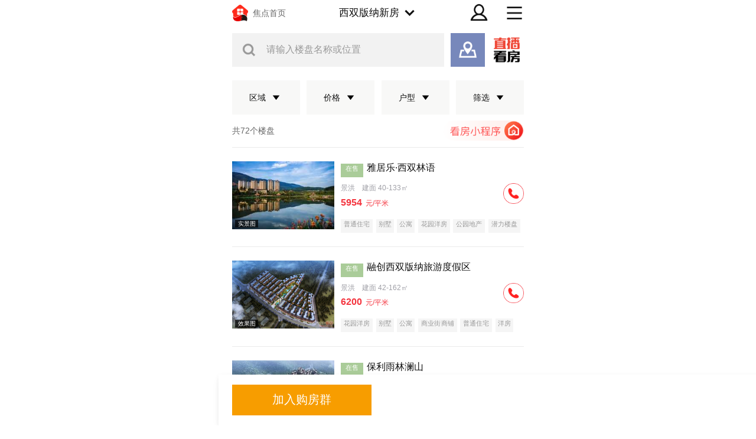

--- FILE ---
content_type: text/html;charset=utf-8
request_url: https://m.focus.cn/xishuangbanna/loupan/j7000-8000_h3/
body_size: 48169
content:
<!DOCTYPE html>
<html>
<head>
    <script>
        if (window && window.performance && typeof window.performance.now === 'function') {
            !window.MptcfePerf ? window.MptcfePerf = { headst: +new Date() } : window.MptcfePerf.headst = +new Date()
        }
    </script>
    <meta charset="utf-8">
    <meta http-equiv="X-UA-Compatible" content="IE=edge" />
    <meta http-equiv="x-dns-prefetch-control" content="on" />
    <meta name="viewport" content="width=device-width, initial-scale=1.0, minimum-scale=1.0,maximum-scale=1.0, user-scalable=no,viewport-fit=cover" />
    
        <meta name="data-spm" content="shjdwap">
    

    

    <link rel="dns-prefetch" href="//mp.sohu.com" />
    <link rel="dns-prefetch" href="//zmt.itc.cn" />
    <link rel="dns-prefetch" href="//statics.itc.cn" />
    <link rel="dns-prefetch" href="//5b0988e595225.cdn.sohucs.com" />
    <link rel="dns-prefetch" href="//29e5534ea20a8.cdn.sohucs.com" />
    <link rel="dns-prefetch" href="//img.mp.itc.cn" />
    <link rel="dns-prefetch" href="//img.mp.sohu.com" />
    <link rel="icon" href="//t-res.focus-img.cn/front-end/image/focus-logo-v2/front-h5-touch-icon-114.png" mce_href="/favicon.ico" type="image/x-icon">
    <link rel="shortcut icon" href="//t-res.focus-img.cn/front-end/image/focus-logo-v2/front-h5-touch-icon-114.png" mce_href="/favicon.ico"
        type="image/x-icon">
    <link rel="shortcut icon" href="//t-res.focus-img.cn/front-end/image/focus-logo-v2/front-h5-touch-icon-114.png" mce_href="/favicon.ico"
        type="image/x-icon">
    <link rel="apple-touch-icon" sizes="57x57"
        href="//zmt.itc.cn/static/images/pic/sohu-logo/logo-57.png" />
    <link rel="apple-touch-icon" sizes="72x72"
        href="//zmt.itc.cn/static/images/pic/sohu-logo/logo-72.png" />
    <link rel="apple-touch-icon" sizes="114x114"
        href="//zmt.itc.cn/static/images/pic/sohu-logo/logo-114.png" />
    <link rel="apple-touch-icon" sizes="144x144"
        href="//zmt.itc.cn/static/images/pic/sohu-logo/logo-144.png" />
    <link rel="icon" href="//t-res.focus-img.cn/front-end/image/focus-logo-v2/front-h5-touch-icon-114.png" mce_href="/favicon.ico" type="image/x-icon">
    <style>
        body {
            background-repeat: no-repeat !important;
            background-position: top center !important;
            max-width: 10rem;
            margin: 0 auto !important;
            background-color: #ffffff;
        }
    </style>
    <script>
        if (typeof Object.assign != 'function') {
            Object.assign = function(target) {
                'use strict';
                if (target == null) {
                throw new TypeError('Cannot convert undefined or null to object');
                }

                target = Object(target);
                for (var index = 1; index < arguments.length; index++) {
                var source = arguments[index];
                if (source != null) {
                    for (var key in source) {
                    if (Object.prototype.hasOwnProperty.call(source, key)) {
                        target[key] = source[key];
                    }
                    }
                }
                }
                return target;
            };
        }
    </script>
    <script>
        !function (a, b) { function c() { var b = f.getBoundingClientRect().width; b / i > 540 && (b = 540 * i); var c = b / 10; f.style.fontSize = c + "px", k.rem = a.rem = c } var d, e = a.document, f = e.documentElement, g = e.querySelector('meta[name="viewport"]'), h = e.querySelector('meta[name="flexible"]'), i = 0, j = 0, k = b.flexible || (b.flexible = {}); if (g) { var l = g.getAttribute("content").match(/initial\-scale=([\d\.]+)/); l && (j = parseFloat(l[1]), i = parseInt(1 / j)) } else { if (h) { var m = h.getAttribute("content"); if (m) { var n = m.match(/initial\-dpr=([\d\.]+)/), o = m.match(/maximum\-dpr=([\d\.]+)/); n && (i = parseFloat(n[1]), j = parseFloat((1 / i).toFixed(2))), o && (i = parseFloat(o[1]), j = parseFloat((1 / i).toFixed(2))) } } } var isIos = a.navigator.appVersion.match(/iphone/gi); if (isIos) { f.setAttribute("class", "ios") } else { f.setAttribute("class", "android") } if (!i && !j) { var p = (a.navigator.appVersion.match(/android/gi), a.navigator.appVersion.match(/iphone/gi)), q = a.devicePixelRatio; i = p ? q >= 3 && (!i || i >= 3) ? 3 : q >= 2 && (!i || i >= 2) ? 2 : 1 : 1, j = 1 / i } if (f.setAttribute("data-dpr", i), !g) { if (g = e.createElement("meta"), g.setAttribute("name", "viewport"), g.setAttribute("content", "initial-scale=" + j + ", maximum-scale=" + j + ", minimum-scale=" + j + ", user-scalable=no"), f.firstElementChild) { f.firstElementChild.appendChild(g) } else { var r = e.createElement("div"); r.appendChild(g), e.write(r.innerHTML) } } a.addEventListener("resize", function () { clearTimeout(d), d = setTimeout(c, 300) }, !1), a.addEventListener("pageshow", function (a) { a.persisted && (clearTimeout(d), d = setTimeout(c, 300)) }, !1), "complete" === e.readyState ? e.body.style.fontSize = 12 * i + "px" : e.addEventListener("DOMContentLoaded", function () { e.body.style.fontSize = 12 * i + "px" }, !1), c(), k.dpr = a.dpr = i, k.refreshRem = c, k.rem2px = function (a) { var b = parseFloat(a) * this.rem; return "string" == typeof a && a.match(/rem$/) && (b += "px"), b }, k.px2rem = function (a) { var b = parseFloat(a) / this.rem; return "string" == typeof a && a.match(/px$/) && (b += "rem"), b } }(window, window.lib || (window.lib = {}));
    </script>
    
        <title> 西双版纳楼盘_西双版纳新楼盘_西双版纳新房-西双版纳焦点网 </title>
    

    
        <meta name="keywords" content="西双版纳楼盘频道提供西双版纳新楼盘新房信息，西双版纳新开盘楼盘、在售楼盘、房价等新房信息尽在西双版纳楼盘频道，让您快捷地找新房楼盘，更多西双版纳新房楼盘信息尽在西双版纳焦点网" />
    
    
        <meta name="description" content="西双版纳楼盘,西双版纳新楼盘,西双版纳新房" />
    

    
        <meta property="og:title" content="西双版纳楼盘_西双版纳新楼盘_西双版纳新房-西双版纳焦点网" />
    

    
        <meta property="og:description" content="好房尽在搜狐焦点网" />
    

    
        <meta property="og:image" content="//t-res.focus-img.cn/front-end/image/focus-logo-v2/front-h5-touch-icon-114.png" type="image/x-icon">
    

    
        <style type="text/css">a,abbr,acronym,address,applet,article,aside,audio,b,big,blockquote,body,canvas,caption,center,cite,code,dd,del,details,dfn,div,dl,dt,em,embed,fieldset,figcaption,figure,footer,form,h1,h2,h3,h4,h5,h6,header,hgroup,html,i,iframe,img,ins,kbd,label,legend,li,mark,menu,nav,object,ol,output,p,pre,q,ruby,s,samp,section,small,span,strike,strong,sub,summary,sup,table,tbody,td,tfoot,th,thead,time,tr,tt,u,ul,var,video{border:0;font-size:100%;font:inherit;margin:0;padding:0;vertical-align:baseline}article,aside,details,figcaption,figure,footer,header,hgroup,menu,nav,section{display:block}body{line-height:1}ol,ul{list-style:none}blockquote,q{quotes:none}blockquote:after,blockquote:before,q:after,q:before{content:"";content:none}table{border-collapse:collapse;border-spacing:0}a{color:#121212;text-decoration:none}body{-webkit-font-smoothing:antialiased;font-family:PingFang SC,Arial,\\5FAE\8F6F\96C5\9ED1,\\5B8B\4F53,simsun,sans-serif}.fl{float:left}.fr{float:right}.filter>*>*{-webkit-filter:grayscale(1);filter:grayscale(1)}@font-face{font-family:icons;font-style:normal;font-weight:400;src:url(//g1.itc.cn/dpfe-render-prod/202410241438/fonts/icons-8dc085.eot);src:url(//g1.itc.cn/dpfe-render-prod/202410241438/fonts/icons-8dc085.eot?#iefix) format("embedded-opentype"),url(//g1.itc.cn/dpfe-render-prod/202410241438/fonts/icons-cf2617.woff) format("woff"),url(//g1.itc.cn/dpfe-render-prod/202410241438/fonts/icons-f0507f.ttf) format("truetype"),url(//g1.itc.cn/dpfe-render-prod/202410241438/images/icons-7c3013.svg#icons) format("svg")}[class*=" i-"],[class^=i-]{speak:none;-webkit-font-smoothing:antialiased;-moz-osx-font-smoothing:grayscale;font-family:icons!important;font-style:normal;font-variant:normal;font-weight:400;line-height:1;text-transform:none}.i-ad-exp:before{content:"\F101"}.i-add-to-desktop:before{content:"\F102"}.i-arrow-down:before{content:"\F103"}.i-arrow-down2:before{content:"\F104"}.i-arrow-left:before{content:"\F105"}.i-arrow-right-circle:before{content:"\F106"}.i-arrow-right-three:before{content:"\F107"}.i-arrow-right:before{content:"\F108"}.i-arrow-up:before{content:"\F109"}.i-backtop:before{content:"\F10A"}.i-bold-down:before{content:"\F10B"}.i-bold-up:before{content:"\F10C"}.i-checkbox:before{content:"\F10D"}.i-close-bold:before{content:"\F10E"}.i-close-eye-new:before{content:"\F10F"}.i-close-eye:before{content:"\F110"}.i-close-thin:before{content:"\F111"}.i-comment-oval:before{content:"\F112"}.i-comment-rect:before{content:"\F113"}.i-comment-rect2:before{content:"\F114"}.i-contact:before{content:"\F115"}.i-delete:before{content:"\F116"}.i-email:before{content:"\F117"}.i-fail:before{content:"\F118"}.i-feedback:before{content:"\F119"}.i-fire:before{content:"\F11A"}.i-heart-fill:before{content:"\F11B"}.i-heart:before{content:"\F11C"}.i-home:before{content:"\F11D"}.i-ic_close:before{content:"\F11E"}.i-ic_more_type1:before{content:"\F11F"}.i-ic_more_type2:before{content:"\F120"}.i-ic_more:before{content:"\F121"}.i-ic_more2:before{content:"\F122"}.i-ic_retract:before{content:"\F123"}.i-ic_top:before{content:"\F124"}.i-iconafternew:before{content:"\F125"}.i-iconbeforenew:before{content:"\F126"}.i-iconcategorynew:before{content:"\F127"}.i-iconcommentsnew:before{content:"\F128"}.i-iconcontactnew:before{content:"\F129"}.i-icondeletenew:before{content:"\F12A"}.i-iconfeedbacknew:before{content:"\F12B"}.i-iconfoldnew:before{content:"\F12C"}.i-iconimage2new:before{content:"\F12D"}.i-iconnextnew:before{content:"\F12E"}.i-iconplaynew:before{content:"\F12F"}.i-iconsearchnew:before{content:"\F130"}.i-iconvideonew:before{content:"\F131"}.i-lightning:before{content:"\F132"}.i-live:before{content:"\F133"}.i-loading:before{content:"\F134"}.i-location-fix:before{content:"\F135"}.i-location-nav:before{content:"\F136"}.i-logo-sogou:before{content:"\F137"}.i-logo-sohu:before{content:"\F138"}.i-more-bold:before{content:"\F139"}.i-more-thin:before{content:"\F13A"}.i-next-block:before{content:"\F13B"}.i-Piclogographicsnew:before{content:"\F13C"}.i-Piclogosohunew:before{content:"\F13D"}.i-play-btn:before{content:"\F13E"}.i-play-game:before{content:"\F13F"}.i-read:before{content:"\F140"}.i-refresh:before{content:"\F141"}.i-search-cancel:before{content:"\F142"}.i-search-news:before{content:"\F143"}.i-search:before{content:"\F144"}.i-share-app:before{content:"\F145"}.i-share-circle:before{content:"\F146"}.i-share-safari:before{content:"\F147"}.i-switch:before{content:"\F148"}.i-thumb:before{content:"\F149"}.i-to-next:before{content:"\F14A"}.i-video-play:before{content:"\F14B"}.i-view:before{content:"\F14C"}@font-face{font-family:iconfont;src:url(//at.alicdn.com/t/c/font_3644784_f3p9yetyjsv.woff2?t=1689213309917) format("woff2"),url(//at.alicdn.com/t/c/font_3644784_f3p9yetyjsv.woff?t=1689213309917) format("woff"),url(//at.alicdn.com/t/c/font_3644784_f3p9yetyjsv.ttf?t=1689213309917) format("truetype"),url(//at.alicdn.com/t/c/font_3644784_f3p9yetyjsv.svg?t=1689213309917#iconfont) format("svg")}.iconfont{-webkit-font-smoothing:antialiased;-moz-osx-font-smoothing:grayscale;font-family:iconfont!important;font-size:.426667rem;font-style:normal}.icon-icon_follow_empty_old:before{content:"\e691"}.icon-icon_followed_solid_old:before{content:"\e692"}.icon-icon_share_empty_old:before{content:"\e693"}.icon-icon_consult_empty_old:before{content:"\e694"}.icon-icon_change_empty_old:before{content:"\e695"}.icon-icon_house_empty_old:before{content:"\e696"}.icon-icon_tel_empty_old:before{content:"\e697"}.icon-icon_remind_empty_old:before{content:"\e698"}.icon-icon_count_empty_old:before{content:"\e699"}.icon-icon_wechat_empty_old:before{content:"\e69a"}.icon-icon_barrier-free_empty4:before{content:"\e68a"}.icon-a-icon__empty4:before{content:"\e68b"}.icon-icon_robot_empty4:before{content:"\e68c"}.icon-icon_font_empty4:before{content:"\e68d"}.icon-icon_care_empty4:before{content:"\e68e"}.icon-icon_disinterest_empty4:before{content:"\e68f"}.icon-icon_menu_empty4:before{content:"\e690"}.icon-icon_group_empty:before{content:"\e67c"}.icon-icon_group_solid:before{content:"\e67d"}.icon-icon_consult_solid:before{content:"\e67e"}.icon-icon_analysis_empty:before{content:"\e67f"}.icon-icon_remind_solid:before{content:"\e680"}.icon-icon_read_empty:before{content:"\e681"}.icon-icon_report_solid:before{content:"\e682"}.icon-icon_report_empty:before{content:"\e683"}.icon-icon_tel_solid:before{content:"\e684"}.icon-icon_add_empty:before{content:"\e685"}.icon-icon_service_empty:before{content:"\e686"}.icon-icon_comment_empty:before{content:"\e687"}.icon-icon_tel_empty:before{content:"\e688"}.icon-a-icon_housingprice_empty:before{content:"\e689"}.icon-icon_report_empty4:before{content:"\e67b"}.icon-icon_Pinned_empty:before{content:"\e674"}.icon-icon_cooperation_empty:before{content:"\e675"}.icon-icon_app_empty1:before{content:"\e676"}.icon-icon_pk_empty:before{content:"\e677"}.icon-icon_feedback2_empty:before{content:"\e678"}.icon-a-icon_Housebuyinggroup_empty:before{content:"\e679"}.icon-a-icon_Errorcorrection_empty:before{content:"\e67a"}.icon-icon_wechat1:before{content:"\e671"}.icon-icon_qzone1:before{content:"\e672"}.icon-icon_weibo1:before{content:"\e673"}.icon-icon_on_solid:before{content:"\e66f"}.icon-icon_ounder_solid:before{content:"\e670"}.icon-icon_app_empty:before{content:"\e66a"}.icon-icon_computer_empty:before{content:"\e66b"}.icon-icon_map_empty1:before{content:"\e66c"}.icon-icon_complaint_empty:before{content:"\e66d"}.icon-a-icon_Smallprogram_empty:before{content:"\e66e"}.icon-icon_telephone_solid:before{content:"\e666"}.icon-icon_code_empty:before{content:"\e667"}.icon-a-icon_housetype_empty:before{content:"\e668"}.icon-icon_map_empty:before{content:"\e669"}.icon-icon_close_empty4:before{content:"\e645"}.icon-icon_class_empty4:before{content:"\e646"}.icon-icon_add_empty4:before{content:"\e647"}.icon-icon_delete_empty4:before{content:"\e648"}.icon-icon_comment_empty4:before{content:"\e649"}.icon-icon_contact_empty4:before{content:"\e64a"}.icon-icon_discuss_empty4:before{content:"\e64b"}.icon-icon_message_empty4:before{content:"\e64c"}.icon-icon_link_empty4:before{content:"\e64d"}.icon-icon_praise_solid:before{content:"\e64e"}.icon-icon_collection_solid:before{content:"\e64f"}.icon-icon_pic_empty4:before{content:"\e650"}.icon-icon_emoji_empty4:before{content:"\e651"}.icon-icon_jincai_empty4:before{content:"\e652"}.icon-icon_service_empty4:before{content:"\e653"}.icon-icon_play_solid:before{content:"\e654"}.icon-icon_search_empty4:before{content:"\e655"}.icon-icon_share_empty4:before{content:"\e656"}.icon-icon_sort_empty:before{content:"\e657"}.icon-icon_subscription_empty4:before{content:"\e658"}.icon-icon_reward_empty4:before{content:"\e659"}.icon-icon_pic_solid:before{content:"\e65a"}.icon-icon_praise_empty4:before{content:"\e65b"}.icon-icon_quit_empty4:before{content:"\e65c"}.icon-icon_seting_empty4:before{content:"\e65d"}.icon-icon_user_empty4:before{content:"\e65e"}.icon-icon_sohuhao_empty4:before{content:"\e65f"}.icon-icon_video_solid:before{content:"\e660"}.icon-icon_subscription2_empty4:before{content:"\e661"}.icon-icon_change_empty4:before{content:"\e662"}.icon-icon_reply_empty4:before{content:"\e663"}.icon-icon_collection_empty4:before{content:"\e664"}.icon-icon_feedback_empty4:before{content:"\e665"}.icon-icon_share_empty6:before{content:"\e63f"}.icon-icon_back_empty6:before{content:"\e626"}.icon-icon_class_empty6:before{content:"\e627"}.icon-icon_change_empty6:before{content:"\e628"}.icon-icon_close_empty6:before{content:"\e629"}.icon-icon_delete_empty6:before{content:"\e62a"}.icon-icon_comment_empty6:before{content:"\e62b"}.icon-icon_feedback_empty6:before{content:"\e62c"}.icon-icon_emoji_empty6:before{content:"\e62d"}.icon-icon_last_empty6:before{content:"\e62e"}.icon-icon_contactc_empty6:before{content:"\e62f"}.icon-icon_next_empty6:before{content:"\e630"}.icon-icon_packup_empty6:before{content:"\e631"}.icon-icon_more_empty6:before{content:"\e632"}.icon-icon_message_empty6:before{content:"\e633"}.icon-icon_praise_empty6:before{content:"\e634"}.icon-icon_collection_empty6:before{content:"\e635"}.icon-icon_reply_empty6:before{content:"\e636"}.icon-icon_down_empty6:before{content:"\e637"}.icon-icon_before_empty6:before{content:"\e638"}.icon-icon_quitc_empty6:before{content:"\e639"}.icon-icon_pic_empty6:before{content:"\e63a"}.icon-icon_link_empty6:before{content:"\e63b"}.icon-icon_seting_empty6:before{content:"\e63c"}.icon-icon_service_empty6:before{content:"\e63d"}.icon-icon_sort_empty6:before{content:"\e63e"}.icon-icon_unfold_empty6:before{content:"\e640"}.icon-icon_right_empty6:before{content:"\e641"}.icon-icon_search_empty6:before{content:"\e642"}.icon-icon_up_empty6:before{content:"\e643"}.icon-icon_user_empty6:before{content:"\e644"}.tpl-loading-comp[data-v-870ba520]{-webkit-backdrop-filter:blur(.266667rem);backdrop-filter:blur(.266667rem);background:rgba(0,0,0,.8);bottom:0;height:1.28rem;left:0;margin:auto;padding:.373333rem .48rem .266667rem;position:fixed;right:0;top:0;width:.96rem;z-index:999}.loading-content[data-v-870ba520]{color:#fff;font-family:PingFangSC-Medium,PingFang SC;font-weight:500;line-height:.426667rem}[data-dpr="1"] .loading-content[data-v-870ba520]{font-size:12px}[data-dpr="2"] .loading-content[data-v-870ba520]{font-size:24px}[data-dpr="3"] .loading-content[data-v-870ba520]{font-size:36px}.loading-img[data-v-870ba520]{margin:0 0 .16rem .213333rem}.loading-img img[data-v-870ba520]{animation:run-data-v-870ba520 2s linear 0s infinite;-webkit-animation:run-data-v-870ba520 2s linear 0s infinite;display:inline-block;height:.64rem;width:.64rem}@-webkit-keyframes run-data-v-870ba520{0%{-webkit-transform:rotate(0deg)}to{-webkit-transform:rotate(1turn)}}.operate-wrap[data-v-7226355c]{-webkit-box-pack:end;-ms-flex-pack:end;-webkit-justify-content:flex-end;justify-content:flex-end;margin-bottom:-.106667rem;margin-top:.32rem}.operate-wrap[data-v-7226355c],.share-delete[data-v-7226355c]{display:-webkit-box;display:-webkit-flex;display:-ms-flexbox;display:flex}.share-delete[data-v-7226355c]{-webkit-box-pack:start;-ms-flex-pack:start;-webkit-justify-content:flex-start;justify-content:flex-start}.bottomOperaterListItem[data-v-7226355c],.rightOperaterListItem[data-v-7226355c]{margin-left:.56rem}.share[data-v-7226355c]{background-image:url(https://statics.itc.cn/mptc-mpfe/img/components-wap/author-wap/icon_share_empty4.png)}.delete[data-v-7226355c],.share[data-v-7226355c]{background-size:contain;height:.426667rem;width:.426667rem}.delete[data-v-7226355c]{background-image:url(https://statics.itc.cn/mptc-mpfe/img/components-wap/author-wap/icon_delete_empty4.png)}.login-modal[data-v-7226355c]{background:rgba(0,0,0,.5);bottom:0;left:0;position:fixed;right:0;top:0;z-index:99}.login-modal .close-modal[data-v-7226355c]{background-image:url(https://statics.itc.cn/mptc-mpfe/img/components-pc/author-pc/icon_close_empty6@2x.png);background-size:contain;height:.426667rem;position:absolute;right:.32rem;top:.32rem;width:.426667rem}.login-modal .login-modal-card[data-v-7226355c]{background:#fff;border-radius:.106667rem;font-family:PingFangSC-Regular,PingFang SC;height:3.44rem;left:50%;line-height:.426667rem;padding:.64rem .853333rem;position:absolute;text-align:center;top:50%;-webkit-transform:translate(-50%,-50%);transform:translate(-50%,-50%)}[data-dpr="1"] .login-modal .login-modal-card[data-v-7226355c]{font-size:16px}[data-dpr="2"] .login-modal .login-modal-card[data-v-7226355c]{font-size:32px}[data-dpr="3"] .login-modal .login-modal-card[data-v-7226355c]{font-size:48px}.login-modal .login-modal-card .login-text[data-v-7226355c]{width:6.586667rem}.login-modal .login-modal-card .login-text .text[data-v-7226355c]{color:#111;font-family:PingFangSC-Medium,PingFang SC;font-weight:500;line-height:.666667rem;margin-bottom:.106667rem}[data-dpr="1"] .login-modal .login-modal-card .login-text .text[data-v-7226355c]{font-size:18px}[data-dpr="2"] .login-modal .login-modal-card .login-text .text[data-v-7226355c]{font-size:36px}[data-dpr="3"] .login-modal .login-modal-card .login-text .text[data-v-7226355c]{font-size:54px}.login-modal .login-modal-card .login-text .desc[data-v-7226355c]{color:#999;font-family:PingFangSC-Regular,PingFang SC;font-weight:400;line-height:.533333rem}[data-dpr="1"] .login-modal .login-modal-card .login-text .desc[data-v-7226355c]{font-size:14px}[data-dpr="2"] .login-modal .login-modal-card .login-text .desc[data-v-7226355c]{font-size:28px}[data-dpr="3"] .login-modal .login-modal-card .login-text .desc[data-v-7226355c]{font-size:42px}.login-modal .login-modal-card .login-btn-wrap[data-v-7226355c]{-webkit-box-pack:center;-ms-flex-pack:center;display:-webkit-box;display:-webkit-flex;display:-ms-flexbox;display:flex;-webkit-justify-content:center;justify-content:center;margin-top:.64rem}.login-modal .login-modal-card .login-btn[data-v-7226355c]{font-family:PingFangSC-Medium,PingFang SC;font-weight:500;height:.96rem;line-height:.96rem;text-align:center;width:2.666667rem}[data-dpr="1"] .login-modal .login-modal-card .login-btn[data-v-7226355c]{font-size:14px}[data-dpr="2"] .login-modal .login-modal-card .login-btn[data-v-7226355c]{font-size:28px}[data-dpr="3"] .login-modal .login-modal-card .login-btn[data-v-7226355c]{font-size:42px}.login-modal .login-modal-card .login-cancel[data-v-7226355c]{background:#f2f2f2;color:#111}.login-modal .login-modal-card .login[data-v-7226355c]{background:#f43640;color:#fff;margin-right:.32rem}.FeedImgTextItem[data-v-d527e62c]{border-bottom:.026667rem solid #f2f2f2;padding:.426667rem 0}.FeedImgTextItem[data-v-d527e62c] :last-child{border-bottom:0}.FeedImgTextItem .FeedImgTextItemContainerWrap[data-v-d527e62c]{position:relative}.FeedImgTextItem .FeedImgTextItemContainerWrap .FeedImgTextItemContainer[data-v-d527e62c]{display:-webkit-box;display:-webkit-flex;display:-ms-flexbox;display:flex;width:100%}.FeedImgTextItem .FeedImgTextItemContainerWrap .FeedImgTextItemContainer article[data-v-d527e62c]{-webkit-box-flex:1;-webkit-flex:1;-ms-flex:1;flex:1;margin-right:.533333rem;padding-top:.106667rem;position:relative}.FeedImgTextItem .FeedImgTextItemContainerWrap .FeedImgTextItemContainer article .title[data-v-d527e62c]{-webkit-line-clamp:2;-webkit-box-orient:vertical;word-wrap:break-word;color:#111;display:-webkit-box;font-weight:500;overflow:hidden;text-overflow:ellipsis;white-space:pre-wrap;word-break:break-all}[data-dpr="1"] .FeedImgTextItem .FeedImgTextItemContainerWrap .FeedImgTextItemContainer article .title[data-v-d527e62c]{font-size:17px;line-height:24px}[data-dpr="2"] .FeedImgTextItem .FeedImgTextItemContainerWrap .FeedImgTextItemContainer article .title[data-v-d527e62c]{font-size:34px;line-height:48px}[data-dpr="3"] .FeedImgTextItem .FeedImgTextItemContainerWrap .FeedImgTextItemContainer article .title[data-v-d527e62c]{font-size:51px;line-height:72px}.FeedImgTextItem .FeedImgTextItemContainerWrap .FeedImgTextItemContainer article .rank-title[data-v-d527e62c]{font-weight:400}.FeedImgTextItem .FeedImgTextItemContainerWrap .FeedImgTextItemContainer article .tag[data-v-d527e62c]{color:#e67a00;display:inline-block;font-weight:400;height:.426667rem;line-height:.426667rem;margin-right:.213333rem}[data-dpr="1"] .FeedImgTextItem .FeedImgTextItemContainerWrap .FeedImgTextItemContainer article .tag[data-v-d527e62c]{font-size:12px}[data-dpr="2"] .FeedImgTextItem .FeedImgTextItemContainerWrap .FeedImgTextItemContainer article .tag[data-v-d527e62c]{font-size:24px}[data-dpr="3"] .FeedImgTextItem .FeedImgTextItemContainerWrap .FeedImgTextItemContainer article .tag[data-v-d527e62c]{font-size:36px}.FeedImgTextItem .FeedImgTextItemContainerWrap .FeedImgTextItemContainer section[data-v-d527e62c]{-ms-flex-negative:0;background:#f2f2f2;border:.026667rem solid rgba(0,0,0,.05);-webkit-flex-shrink:0;flex-shrink:0;height:1.866667rem;position:relative;width:2.826667rem}.FeedImgTextItem .FeedImgTextItemContainerWrap .FeedImgTextItemContainer section img[data-v-d527e62c]{display:inline-block;height:100%;width:100%}.FeedImgTextItem .FeedImgTextItemContainerWrap .FeedImgTextItemContainer section img[data-v-d527e62c]:not([src]),.FeedImgTextItem .FeedImgTextItemContainerWrap .FeedImgTextItemContainer section img[src=""][data-v-d527e62c]{opacity:0}.FeedImgTextItem .FeedImgTextItemContainerWrap .FeedImgTextItemContainer section .total_num[data-v-d527e62c]{-webkit-box-align:center;-ms-flex-align:center;-webkit-box-pack:center;-ms-flex-pack:center;-webkit-align-items:center;align-items:center;background:rgba(0,0,0,.7);bottom:.106667rem;color:#fff;display:-webkit-box;display:-webkit-flex;display:-ms-flexbox;display:flex;font-family:ArialMT;-webkit-justify-content:center;justify-content:center;line-height:.426667rem;padding:0 .08rem;position:absolute;right:.106667rem}[data-dpr="1"] .FeedImgTextItem .FeedImgTextItemContainerWrap .FeedImgTextItemContainer section .total_num[data-v-d527e62c]{font-size:12px}[data-dpr="2"] .FeedImgTextItem .FeedImgTextItemContainerWrap .FeedImgTextItemContainer section .total_num[data-v-d527e62c]{font-size:24px}[data-dpr="3"] .FeedImgTextItem .FeedImgTextItemContainerWrap .FeedImgTextItemContainer section .total_num[data-v-d527e62c]{font-size:36px}.FeedImgTextItem .FeedImgTextItemContainerWrap .FeedImgTextItemContainer section .total_num .video[data-v-d527e62c]{border-bottom:.106667rem solid transparent;border-left:.16rem solid #fff;border-top:.106667rem solid transparent;height:0;margin-right:.08rem;width:0}.rank[data-v-d527e62c]{background-color:#ebebeb;color:#666;display:inline-block;font-weight:700;height:.533333rem;line-height:.586667rem;margin:0 .213333rem .053333rem 0;text-align:center;-webkit-transform:translateY(-.053333rem);transform:translateY(-.053333rem);width:.533333rem}[data-dpr="1"] .rank[data-v-d527e62c]{font-size:11px}[data-dpr="2"] .rank[data-v-d527e62c]{font-size:22px}[data-dpr="3"] .rank[data-v-d527e62c]{font-size:33px}.top[data-v-d527e62c]{color:#fff}.extra-info-list[data-v-d527e62c]{-webkit-box-flex:1;-webkit-line-clamp:1;-webkit-box-orient:vertical;-webkit-box-align:center;-ms-flex-align:center;-webkit-align-items:center;align-items:center;display:-webkit-box;display:-webkit-flex;display:-ms-flexbox;display:flex;-webkit-flex:1;-ms-flex:1;flex:1;height:.426667rem;margin-top:.106667rem;overflow:hidden;text-overflow:ellipsis;white-space:nowrap}.extra-info-item[data-v-d527e62c]{color:#999;display:inline-block;font-weight:500}[data-dpr="1"] .extra-info-item[data-v-d527e62c]{font-size:12px;line-height:18px}[data-dpr="2"] .extra-info-item[data-v-d527e62c]{font-size:24px;line-height:36px}[data-dpr="3"] .extra-info-item[data-v-d527e62c]{font-size:36px;line-height:54px}.extra-info-link[data-v-d527e62c]{color:#666}.extra-info-point[data-v-d527e62c]{color:#999;display:inline-block;font-weight:500}[data-dpr="1"] .extra-info-point[data-v-d527e62c]{font-size:12px}[data-dpr="2"] .extra-info-point[data-v-d527e62c]{font-size:24px}[data-dpr="3"] .extra-info-point[data-v-d527e62c]{font-size:36px}.tags-extra-info[data-v-d527e62c]{-webkit-box-pack:start;-ms-flex-pack:start;bottom:0;display:-webkit-box;display:-webkit-flex;display:-ms-flexbox;display:flex;-webkit-justify-content:flex-start;justify-content:flex-start;max-width:5.6rem;position:absolute;z-index:2}.tags-list[data-v-d527e62c]{-ms-flex-item-align:center;-webkit-align-self:center;align-self:center;color:#999;font-weight:500;margin-top:.106667rem}[data-dpr="1"] .tags-list[data-v-d527e62c]{font-size:12px}[data-dpr="2"] .tags-list[data-v-d527e62c]{font-size:24px}[data-dpr="3"] .tags-list[data-v-d527e62c]{font-size:36px}.tags-list .tags-item[data-v-d527e62c]{margin-right:.213333rem}.extra-info-item-text[data-v-d527e62c]{pointer-events:none}.detail[data-v-d527e62c]{color:#999;display:inline-block;font-weight:400;margin-top:.106667rem;overflow:hidden;text-overflow:ellipsis}[data-dpr="1"] .detail[data-v-d527e62c]{font-size:11px;line-height:16px}[data-dpr="2"] .detail[data-v-d527e62c]{font-size:22px;line-height:32px}[data-dpr="3"] .detail[data-v-d527e62c]{font-size:33px;line-height:48px}.FeedTextItem[data-v-51e8ebd7]{border-bottom:.026667rem solid #f2f2f2;padding:.426667rem 0}.FeedTextItem .title[data-v-51e8ebd7]{-webkit-line-clamp:2;-webkit-box-orient:vertical;color:#111;display:-webkit-box;font-weight:500;overflow:hidden;text-overflow:ellipsis;white-space:pre-wrap;word-break:break-all}[data-dpr="1"] .FeedTextItem .title[data-v-51e8ebd7]{font-size:17px;line-height:24px}[data-dpr="2"] .FeedTextItem .title[data-v-51e8ebd7]{font-size:34px;line-height:48px}[data-dpr="3"] .FeedTextItem .title[data-v-51e8ebd7]{font-size:51px;line-height:72px}.FeedTextItem .brief[data-v-51e8ebd7]{color:#111;font-size:.426667rem;font-weight:400;line-height:.64rem;margin:.106667rem 0}.FeedTextItem .tag[data-v-51e8ebd7]{color:#e67a00;display:inline-block;font-weight:400;height:.426667rem;line-height:.426667rem;margin-right:.213333rem}[data-dpr="1"] .FeedTextItem .tag[data-v-51e8ebd7]{font-size:12px}[data-dpr="2"] .FeedTextItem .tag[data-v-51e8ebd7]{font-size:24px}[data-dpr="3"] .FeedTextItem .tag[data-v-51e8ebd7]{font-size:36px}.FeedTextItem .detail[data-v-51e8ebd7]{color:#999;display:inline-block;font-weight:400;margin-top:.106667rem}[data-dpr="1"] .FeedTextItem .detail[data-v-51e8ebd7]{font-size:11px;line-height:16px}[data-dpr="2"] .FeedTextItem .detail[data-v-51e8ebd7]{font-size:22px;line-height:32px}[data-dpr="3"] .FeedTextItem .detail[data-v-51e8ebd7]{font-size:33px;line-height:48px}.FeedTextItem .extra-info-list[data-v-51e8ebd7]{-webkit-box-align:center;-ms-flex-align:center;-webkit-align-items:center;align-items:center;display:-webkit-box;display:-webkit-flex;display:-ms-flexbox;display:flex;height:.426667rem;margin-top:.106667rem;overflow:hidden;text-overflow:ellipsis;white-space:nowrap}.FeedTextItem .extra-info-item[data-v-51e8ebd7]{color:#999;display:inline-block;font-weight:500}[data-dpr="1"] .FeedTextItem .extra-info-item[data-v-51e8ebd7]{font-size:12px;line-height:18px}[data-dpr="2"] .FeedTextItem .extra-info-item[data-v-51e8ebd7]{font-size:24px;line-height:36px}[data-dpr="3"] .FeedTextItem .extra-info-item[data-v-51e8ebd7]{font-size:36px;line-height:54px}.FeedTextItem .extra-info-link[data-v-51e8ebd7]{color:#666}.FeedTextItem .extra-info-point[data-v-51e8ebd7]{color:#999;font-weight:500}[data-dpr="1"] .FeedTextItem .extra-info-point[data-v-51e8ebd7]{font-size:12px}[data-dpr="2"] .FeedTextItem .extra-info-point[data-v-51e8ebd7]{font-size:24px}[data-dpr="3"] .FeedTextItem .extra-info-point[data-v-51e8ebd7]{font-size:36px}.FeedTextItem .rank-title[data-v-51e8ebd7]{font-weight:400}.FeedTextItem .rank[data-v-51e8ebd7]{background-color:#ebebeb;color:#666;display:inline-block;font-family:Arial-BoldMT,Arial;font-weight:400;height:.533333rem;line-height:.586667rem;margin:0 .213333rem .053333rem 0;text-align:center;-webkit-transform:translateY(-.053333rem);transform:translateY(-.053333rem);width:.533333rem}[data-dpr="1"] .FeedTextItem .rank[data-v-51e8ebd7]{font-size:11px}[data-dpr="2"] .FeedTextItem .rank[data-v-51e8ebd7]{font-size:22px}[data-dpr="3"] .FeedTextItem .rank[data-v-51e8ebd7]{font-size:33px}.FeedTextItem .top[data-v-51e8ebd7]{color:#fff}.FeedTextItem .extra-operate[data-v-51e8ebd7]{-webkit-box-pack:start;-ms-flex-pack:start;-webkit-box-align:center;-ms-flex-align:center;-webkit-align-items:center;align-items:center;display:-webkit-box;display:-webkit-flex;display:-ms-flexbox;display:flex;-webkit-justify-content:flex-start;justify-content:flex-start}.FeedTextItem .tags-list[data-v-51e8ebd7]{-ms-flex-item-align:center;-webkit-align-self:center;align-self:center;color:#999;font-weight:500;margin-top:.106667rem}[data-dpr="1"] .FeedTextItem .tags-list[data-v-51e8ebd7]{font-size:12px}[data-dpr="2"] .FeedTextItem .tags-list[data-v-51e8ebd7]{font-size:24px}[data-dpr="3"] .FeedTextItem .tags-list[data-v-51e8ebd7]{font-size:36px}.FeedTextItem .tags-list .tags-item[data-v-51e8ebd7]{margin-right:.213333rem}.FeedPictureItem[data-v-7475b46f]{border-bottom:.026667rem solid #f2f2f2;padding:.426667rem 0}.FeedPictureItem[data-v-7475b46f] :last-child{border-bottom:0}.FeedPictureItem .title[data-v-7475b46f]{-webkit-line-clamp:2;-webkit-box-orient:vertical;color:#111;display:-webkit-box;font-weight:500;overflow:hidden;text-overflow:ellipsis;white-space:pre-wrap;word-break:break-all}[data-dpr="1"] .FeedPictureItem .title[data-v-7475b46f]{font-size:17px;line-height:24px}[data-dpr="2"] .FeedPictureItem .title[data-v-7475b46f]{font-size:34px;line-height:48px}[data-dpr="3"] .FeedPictureItem .title[data-v-7475b46f]{font-size:51px;line-height:72px}.FeedPictureItem .contentContainer[data-v-7475b46f]{-webkit-box-pack:justify;-ms-flex-pack:justify;display:-webkit-box;display:-webkit-flex;display:-ms-flexbox;display:flex;-webkit-justify-content:space-between;justify-content:space-between;margin-top:.213333rem;position:relative}.FeedPictureItem .contentContainer[data-v-7475b46f] :nth-child(3){padding-right:0!important}.FeedPictureItem .contentContainer>.imgContainer[data-v-7475b46f]{height:1.866667rem;padding-right:.08rem;width:2.826667rem}.FeedPictureItem .contentContainer>.imgContainer>img[data-v-7475b46f]{height:100%;width:100%}.FeedPictureItem .contentContainer>.imgContainer img[data-v-7475b46f]:not([src]),.FeedPictureItem .contentContainer>.imgContainer img[src=""][data-v-7475b46f]{opacity:0}.FeedPictureItem .contentContainer .tag[data-v-7475b46f]{background-color:rgba(0,0,0,.7);bottom:.106667rem;-webkit-box-sizing:border-box;box-sizing:border-box;color:#fff;font-weight:500;min-width:.8rem;position:absolute;right:.106667rem;text-align:center}[data-dpr="1"] .FeedPictureItem .contentContainer .tag[data-v-7475b46f]{font-size:11px;line-height:16px;padding:0 3px}[data-dpr="2"] .FeedPictureItem .contentContainer .tag[data-v-7475b46f]{font-size:22px;line-height:32px;padding:0 6px}[data-dpr="3"] .FeedPictureItem .contentContainer .tag[data-v-7475b46f]{font-size:33px;line-height:48px;padding:0 9px}.FeedPictureItem .fieldTag[data-v-7475b46f]{color:#e67a00;display:inline-block;font-weight:400;height:.426667rem;line-height:.426667rem;margin-right:.213333rem}[data-dpr="1"] .FeedPictureItem .fieldTag[data-v-7475b46f]{font-size:12px}[data-dpr="2"] .FeedPictureItem .fieldTag[data-v-7475b46f]{font-size:24px}[data-dpr="3"] .FeedPictureItem .fieldTag[data-v-7475b46f]{font-size:36px}.FeedPictureItem .detail[data-v-7475b46f]{color:#999;display:inline-block;font-weight:400;margin-top:.213333rem}[data-dpr="1"] .FeedPictureItem .detail[data-v-7475b46f]{font-size:11px;line-height:16px}[data-dpr="2"] .FeedPictureItem .detail[data-v-7475b46f]{font-size:22px;line-height:32px}[data-dpr="3"] .FeedPictureItem .detail[data-v-7475b46f]{font-size:33px;line-height:48px}.extra-info-list[data-v-7475b46f]{-webkit-box-align:center;-ms-flex-align:center;-webkit-align-items:center;align-items:center;display:-webkit-box;display:-webkit-flex;display:-ms-flexbox;display:flex;margin-top:.213333rem;overflow:hidden;text-overflow:ellipsis;white-space:nowrap}.extra-info-item[data-v-7475b46f]{color:#999;display:inline-block;font-weight:500}[data-dpr="1"] .extra-info-item[data-v-7475b46f]{font-size:12px;line-height:18px}[data-dpr="2"] .extra-info-item[data-v-7475b46f]{font-size:24px;line-height:36px}[data-dpr="3"] .extra-info-item[data-v-7475b46f]{font-size:36px;line-height:54px}.extra-info-link[data-v-7475b46f]{color:#666}.extra-info-point[data-v-7475b46f]{color:#999;font-weight:500}[data-dpr="1"] .extra-info-point[data-v-7475b46f]{font-size:12px}[data-dpr="2"] .extra-info-point[data-v-7475b46f]{font-size:24px}[data-dpr="3"] .extra-info-point[data-v-7475b46f]{font-size:36px}.extra-operate[data-v-7475b46f]{-webkit-box-pack:start;-ms-flex-pack:start;-webkit-box-align:center;-ms-flex-align:center;-webkit-align-items:center;align-items:center;display:-webkit-box;display:-webkit-flex;display:-ms-flexbox;display:flex;-webkit-justify-content:flex-start;justify-content:flex-start}.tags-list[data-v-7475b46f]{-ms-flex-item-align:center;-webkit-align-self:center;align-self:center;color:#999;font-weight:500;margin-top:.213333rem}[data-dpr="1"] .tags-list[data-v-7475b46f]{font-size:12px}[data-dpr="2"] .tags-list[data-v-7475b46f]{font-size:24px}[data-dpr="3"] .tags-list[data-v-7475b46f]{font-size:36px}.tags-list .tags-item[data-v-7475b46f]{margin-right:.213333rem}.NewCommodityDiagramCard .header[data-v-24f8cc59]{padding:.426667rem 0}.NewCommodityDiagramCard .header .title[data-v-24f8cc59]{-webkit-line-clamp:1;-webkit-box-orient:vertical;color:#3c3c3d;display:-webkit-box;font-weight:500;margin-bottom:.213333rem;overflow:hidden;text-overflow:ellipsis}[data-dpr="1"] .NewCommodityDiagramCard .header .title[data-v-24f8cc59]{font-size:16px;height:16px;line-height:16px}[data-dpr="2"] .NewCommodityDiagramCard .header .title[data-v-24f8cc59]{font-size:32px;height:32px;line-height:32px}[data-dpr="3"] .NewCommodityDiagramCard .header .title[data-v-24f8cc59]{font-size:48px;height:48px;line-height:48px}.NewCommodityDiagramCard .header .description[data-v-24f8cc59]{color:#a4a4a4;font-weight:400}[data-dpr="1"] .NewCommodityDiagramCard .header .description[data-v-24f8cc59]{font-size:12px;line-height:16px}[data-dpr="2"] .NewCommodityDiagramCard .header .description[data-v-24f8cc59]{font-size:24px;line-height:32px}[data-dpr="3"] .NewCommodityDiagramCard .header .description[data-v-24f8cc59]{font-size:36px;line-height:48px}.NewCommodityDiagramCard .body .diagramImageContainer[data-v-24f8cc59]{position:relative}.NewCommodityDiagramCard .body .diagramImageContainer>img[data-v-24f8cc59]{display:block;width:100%}.NewCommodityDiagramCard .body .diagramImageContainer .diagramContainer[data-v-24f8cc59]{background:#f0f1f2;-webkit-box-sizing:content-box;box-sizing:content-box;overflow:hidden;position:absolute;text-align:center;-webkit-transform:translate(-50%,50%);transform:translate(-50%,50%);-webkit-transition:all .1s ease-in-out;transition:all .1s ease-in-out;z-index:99}[data-dpr="1"] .NewCommodityDiagramCard .body .diagramImageContainer .diagramContainer[data-v-24f8cc59]{border:2px solid #fff}[data-dpr="2"] .NewCommodityDiagramCard .body .diagramImageContainer .diagramContainer[data-v-24f8cc59]{border:4px solid #fff}[data-dpr="3"] .NewCommodityDiagramCard .body .diagramImageContainer .diagramContainer[data-v-24f8cc59]{border:6px solid #fff}.NewCommodityDiagramCard .body .diagramImageContainer .diagramContainer>img[data-v-24f8cc59]{display:block;width:100%}.NewCommodityDiagramCard .body .diagramImageContainer .diagramContainer.clicked[data-v-24f8cc59]{overflow:visible;-webkit-transform:translate(-50%,50%) scale(1.167);transform:translate(-50%,50%) scale(1.167);z-index:100}[data-dpr="1"] .NewCommodityDiagramCard .body .diagramImageContainer .diagramContainer.clicked[data-v-24f8cc59]{-webkit-box-shadow:0 6px 10px 0 rgba(0,0,0,.3);box-shadow:0 6px 10px 0 rgba(0,0,0,.3)}[data-dpr="2"] .NewCommodityDiagramCard .body .diagramImageContainer .diagramContainer.clicked[data-v-24f8cc59]{-webkit-box-shadow:0 12px 20px 0 rgba(0,0,0,.3);box-shadow:0 12px 20px 0 rgba(0,0,0,.3)}[data-dpr="3"] .NewCommodityDiagramCard .body .diagramImageContainer .diagramContainer.clicked[data-v-24f8cc59]{-webkit-box-shadow:0 18px 30px 0 rgba(0,0,0,.3);box-shadow:0 18px 30px 0 rgba(0,0,0,.3)}.NewCommodityDiagramCard .body .diagramImageContainer .diagramContainer .container[data-v-24f8cc59]{background:#f0f1f2;height:100%;overflow:hidden;position:relative;width:100%;z-index:101}.NewCommodityDiagramCard .body .diagramImageContainer .diagramContainer .container>img[data-v-24f8cc59]{display:block;width:100%}.NewCommodityDiagramCard .body .diagramImageContainer .diagramContainer .promotion[data-v-24f8cc59]{background:#fff;border-radius:.293333rem;-webkit-box-sizing:border-box;box-sizing:border-box;height:.586667rem;left:50%;padding:0 .24rem;position:absolute;text-align:right;top:50%;-webkit-transform:translate(-.133333rem,-50%);transform:translate(-.133333rem,-50%);width:.96rem;z-index:100}[data-dpr="1"] .NewCommodityDiagramCard .body .diagramImageContainer .diagramContainer .promotion[data-v-24f8cc59]{-webkit-box-shadow:0 2px 6px 0 rgba(0,0,0,.3);box-shadow:0 2px 6px 0 rgba(0,0,0,.3)}[data-dpr="2"] .NewCommodityDiagramCard .body .diagramImageContainer .diagramContainer .promotion[data-v-24f8cc59]{-webkit-box-shadow:0 4px 12px 0 rgba(0,0,0,.3);box-shadow:0 4px 12px 0 rgba(0,0,0,.3)}[data-dpr="3"] .NewCommodityDiagramCard .body .diagramImageContainer .diagramContainer .promotion[data-v-24f8cc59]{-webkit-box-shadow:0 6px 18px 0 rgba(0,0,0,.3);box-shadow:0 6px 18px 0 rgba(0,0,0,.3)}.NewCommodityDiagramCard .body .diagramImageContainer .diagramContainer .promotion .mention[data-v-24f8cc59]{color:#a4a4a4;font-weight:700;line-height:.586667rem}[data-dpr="1"] .NewCommodityDiagramCard .body .diagramImageContainer .diagramContainer .promotion .mention[data-v-24f8cc59]{font-size:12px}[data-dpr="2"] .NewCommodityDiagramCard .body .diagramImageContainer .diagramContainer .promotion .mention[data-v-24f8cc59]{font-size:24px}[data-dpr="3"] .NewCommodityDiagramCard .body .diagramImageContainer .diagramContainer .promotion .mention[data-v-24f8cc59]{font-size:36px}.DynamicCommodityDiagramCard[data-v-79d551c7]{padding-top:.533333rem}.DynamicCommodityDiagramCard .header[data-v-79d551c7]{padding:.426667rem 0}.DynamicCommodityDiagramCard .header .title[data-v-79d551c7]{-webkit-line-clamp:1;-webkit-box-orient:vertical;color:#3c3c3d;display:-webkit-box;font-weight:500;margin-bottom:.213333rem;overflow:hidden;text-overflow:ellipsis}[data-dpr="1"] .DynamicCommodityDiagramCard .header .title[data-v-79d551c7]{font-size:16px;height:16px;line-height:16px}[data-dpr="2"] .DynamicCommodityDiagramCard .header .title[data-v-79d551c7]{font-size:32px;height:32px;line-height:32px}[data-dpr="3"] .DynamicCommodityDiagramCard .header .title[data-v-79d551c7]{font-size:48px;height:48px;line-height:48px}.DynamicCommodityDiagramCard .header .description[data-v-79d551c7]{color:#a4a4a4;font-weight:400}[data-dpr="1"] .DynamicCommodityDiagramCard .header .description[data-v-79d551c7]{font-size:12px;line-height:16px}[data-dpr="2"] .DynamicCommodityDiagramCard .header .description[data-v-79d551c7]{font-size:24px;line-height:32px}[data-dpr="3"] .DynamicCommodityDiagramCard .header .description[data-v-79d551c7]{font-size:36px;line-height:48px}.DynamicCommodityDiagramCard .body .diagramImageContainer[data-v-79d551c7]{position:relative}.DynamicCommodityDiagramCard .body .diagramImageContainer>img[data-v-79d551c7]{display:block;width:100%}.DynamicCommodityDiagramCard .body .diagramImageContainer .diagramContainer[data-v-79d551c7]{-webkit-box-sizing:content-box;box-sizing:content-box;overflow:hidden;position:absolute;text-align:center;-webkit-transform:translate(-50%,50%);transform:translate(-50%,50%);-webkit-transition:all .1s ease-in-out;transition:all .1s ease-in-out;z-index:99}.DynamicCommodityDiagramCard .body .diagramImageContainer .diagramContainer>img[data-v-79d551c7]{display:block;width:100%}.DynamicCommodityDiagramCard .body .diagramImageContainer .diagramContainer.clicked[data-v-79d551c7]{overflow:visible;-webkit-transform:translate(-50%,50%) scale(1.167);transform:translate(-50%,50%) scale(1.167);z-index:100}[data-dpr="1"] .DynamicCommodityDiagramCard .body .diagramImageContainer .diagramContainer.clicked[data-v-79d551c7]{-webkit-box-shadow:0 6px 10px 0 rgba(0,0,0,.3);box-shadow:0 6px 10px 0 rgba(0,0,0,.3)}[data-dpr="2"] .DynamicCommodityDiagramCard .body .diagramImageContainer .diagramContainer.clicked[data-v-79d551c7]{-webkit-box-shadow:0 12px 20px 0 rgba(0,0,0,.3);box-shadow:0 12px 20px 0 rgba(0,0,0,.3)}[data-dpr="3"] .DynamicCommodityDiagramCard .body .diagramImageContainer .diagramContainer.clicked[data-v-79d551c7]{-webkit-box-shadow:0 18px 30px 0 rgba(0,0,0,.3);box-shadow:0 18px 30px 0 rgba(0,0,0,.3)}.DynamicCommodityDiagramCard .body .diagramImageContainer .diagramContainer .container[data-v-79d551c7]{background:#f0f1f2;height:100%;overflow:hidden;position:relative;width:100%;z-index:101}.DynamicCommodityDiagramCard .body .diagramImageContainer .diagramContainer .container>img[data-v-79d551c7]{display:block;width:100%}.DynamicCommodityDiagramCard .body .diagramImageContainer .diagramContainer .promotion[data-v-79d551c7]{background:#fff;border-radius:.293333rem;-webkit-box-sizing:border-box;box-sizing:border-box;height:.586667rem;left:50%;padding:0 .24rem;position:absolute;text-align:right;top:50%;-webkit-transform:translate(-.133333rem,-50%);transform:translate(-.133333rem,-50%);width:.96rem;z-index:100}[data-dpr="1"] .DynamicCommodityDiagramCard .body .diagramImageContainer .diagramContainer .promotion[data-v-79d551c7]{-webkit-box-shadow:0 2px 6px 0 rgba(0,0,0,.3);box-shadow:0 2px 6px 0 rgba(0,0,0,.3)}[data-dpr="2"] .DynamicCommodityDiagramCard .body .diagramImageContainer .diagramContainer .promotion[data-v-79d551c7]{-webkit-box-shadow:0 4px 12px 0 rgba(0,0,0,.3);box-shadow:0 4px 12px 0 rgba(0,0,0,.3)}[data-dpr="3"] .DynamicCommodityDiagramCard .body .diagramImageContainer .diagramContainer .promotion[data-v-79d551c7]{-webkit-box-shadow:0 6px 18px 0 rgba(0,0,0,.3);box-shadow:0 6px 18px 0 rgba(0,0,0,.3)}.DynamicCommodityDiagramCard .body .diagramImageContainer .diagramContainer .promotion .mention[data-v-79d551c7]{color:#a4a4a4;font-weight:700;line-height:.586667rem}[data-dpr="1"] .DynamicCommodityDiagramCard .body .diagramImageContainer .diagramContainer .promotion .mention[data-v-79d551c7]{font-size:12px}[data-dpr="2"] .DynamicCommodityDiagramCard .body .diagramImageContainer .diagramContainer .promotion .mention[data-v-79d551c7]{font-size:24px}[data-dpr="3"] .DynamicCommodityDiagramCard .body .diagramImageContainer .diagramContainer .promotion .mention[data-v-79d551c7]{font-size:36px}.MultiDataImgListItem[data-v-8295a50c]{border-bottom:.026667rem solid #f2f2f2;padding:.426667rem 0}.MultiDataImgListItem .contentContainer[data-v-8295a50c]{background-color:#f8f8f8;position:relative}.MultiDataImgListItem .contentContainer .firstItem[data-v-8295a50c]{height:5.12rem;position:relative;width:9.146667rem}.MultiDataImgListItem .contentContainer .firstItem .tagContainer[data-v-8295a50c]{-webkit-box-sizing:border-box;box-sizing:border-box;left:0;position:absolute;top:0;z-index:20}[data-dpr="1"] .MultiDataImgListItem .contentContainer .firstItem .tagContainer[data-v-8295a50c]{padding:4px}[data-dpr="2"] .MultiDataImgListItem .contentContainer .firstItem .tagContainer[data-v-8295a50c]{padding:8px}[data-dpr="3"] .MultiDataImgListItem .contentContainer .firstItem .tagContainer[data-v-8295a50c]{padding:12px}.MultiDataImgListItem .contentContainer .firstItem .tagContainer .tag[data-v-8295a50c]{background-color:rgba(0,0,0,.7);-webkit-box-sizing:border-box;box-sizing:border-box;color:#fff;display:inline-block;font-weight:500;max-width:100%;overflow:hidden;text-overflow:ellipsis;white-space:nowrap}[data-dpr="1"] .MultiDataImgListItem .contentContainer .firstItem .tagContainer .tag[data-v-8295a50c]{font-size:12px;height:16px;line-height:12px;padding:2px}[data-dpr="2"] .MultiDataImgListItem .contentContainer .firstItem .tagContainer .tag[data-v-8295a50c]{font-size:24px;height:32px;line-height:24px;padding:4px}[data-dpr="3"] .MultiDataImgListItem .contentContainer .firstItem .tagContainer .tag[data-v-8295a50c]{font-size:36px;height:48px;line-height:36px;padding:6px}.MultiDataImgListItem .contentContainer .firstItem img[data-v-8295a50c]{display:inline-block;height:100%;width:100%}.MultiDataImgListItem .contentContainer .firstItem .titleContainer[data-v-8295a50c]{-webkit-backdrop-filter:blur(0);backdrop-filter:blur(0);background:-webkit-gradient(linear,left bottom,left top,from(#000),to(transparent));background:-webkit-linear-gradient(bottom,#000,transparent);background:linear-gradient(1turn,#000,transparent);bottom:0;height:3.306667rem;left:0;position:absolute;width:100%}.MultiDataImgListItem .contentContainer .firstItem .titleContainer .title[data-v-8295a50c]{-webkit-box-orient:vertical;-webkit-line-clamp:2;bottom:.32rem;-webkit-box-sizing:border-box;box-sizing:border-box;color:#fff;display:-webkit-box;font-weight:500;left:0;overflow:hidden;padding:0 .32rem;position:absolute;width:100%}[data-dpr="1"] .MultiDataImgListItem .contentContainer .firstItem .titleContainer .title[data-v-8295a50c]{font-size:17px;line-height:24px;max-height:48px}[data-dpr="2"] .MultiDataImgListItem .contentContainer .firstItem .titleContainer .title[data-v-8295a50c]{font-size:34px;line-height:48px;max-height:96px}[data-dpr="3"] .MultiDataImgListItem .contentContainer .firstItem .titleContainer .title[data-v-8295a50c]{font-size:51px;line-height:72px;max-height:144px}.MultiDataImgListItem .contentContainer .contentTitleContainer[data-v-8295a50c]{padding:.32rem}.MultiDataImgListItem .contentContainer .contentTitleContainer .contentTitle[data-v-8295a50c]{-webkit-box-orient:vertical;-webkit-line-clamp:1;color:#111;display:-webkit-box;font-family:PingFangSC-Regular,PingFang SC;font-weight:400;height:.64rem;line-height:.64rem;overflow:hidden;padding-left:.32rem;position:relative}[data-dpr="1"] .MultiDataImgListItem .contentContainer .contentTitleContainer .contentTitle[data-v-8295a50c]{font-size:16px}[data-dpr="2"] .MultiDataImgListItem .contentContainer .contentTitleContainer .contentTitle[data-v-8295a50c]{font-size:32px}[data-dpr="3"] .MultiDataImgListItem .contentContainer .contentTitleContainer .contentTitle[data-v-8295a50c]{font-size:48px}.MultiDataImgListItem .contentContainer .contentTitleContainer .contentTitle+.contentTitle[data-v-8295a50c]{margin-top:.106667rem}.MultiDataImgListItem .contentContainer .contentTitleContainer .contentTitle[data-v-8295a50c]:before{background:#999;content:"";height:.106667rem;left:0;position:absolute;top:.266667rem;width:.106667rem}.MultiDataImgListItem .extra-info-list[data-v-8295a50c]{display:-webkit-box;display:-webkit-flex;display:-ms-flexbox;display:flex;margin-top:.213333rem;overflow:hidden;text-overflow:ellipsis;white-space:nowrap}.MultiDataImgListItem .extra-info-item[data-v-8295a50c]{color:#999;display:inline-block}[data-dpr="1"] .MultiDataImgListItem .extra-info-item[data-v-8295a50c]{font-size:12px;line-height:16px}[data-dpr="2"] .MultiDataImgListItem .extra-info-item[data-v-8295a50c]{font-size:24px;line-height:32px}[data-dpr="3"] .MultiDataImgListItem .extra-info-item[data-v-8295a50c]{font-size:36px;line-height:48px}.MultiDataImgListItem .extra-info-link[data-v-8295a50c],.MultiDataImgListItem .extra-info-point[data-v-8295a50c]{color:#999}[data-dpr="1"] .MultiDataImgListItem .extra-info-point[data-v-8295a50c]{font-size:12px;line-height:16px}[data-dpr="2"] .MultiDataImgListItem .extra-info-point[data-v-8295a50c]{font-size:24px;line-height:32px}[data-dpr="3"] .MultiDataImgListItem .extra-info-point[data-v-8295a50c]{font-size:36px;line-height:48px}.FeedBigVideoItem[data-v-3dade61a]{border-bottom:.026667rem solid #f2f2f2;margin:0;width:9.146667rem}.big-video-title[data-v-3dade61a]{word-wrap:break-word;-webkit-box-orient:vertical;-webkit-line-clamp:2;color:#111;display:-webkit-box;font-weight:500;line-height:.64rem;margin:.426667rem 0 .213333rem;overflow:hidden;white-space:normal}[data-dpr="1"] .big-video-title[data-v-3dade61a]{font-size:17px}[data-dpr="2"] .big-video-title[data-v-3dade61a]{font-size:34px}[data-dpr="3"] .big-video-title[data-v-3dade61a]{font-size:51px}.big-video-img-content[data-v-3dade61a]{background:#f2f2f2;height:5.12rem;position:relative;width:9.146667rem}.big-video-img-content .video-mask[data-v-3dade61a]{background:rgba(0,0,0,.2);height:100%;position:absolute;width:100%}.big-video-img-content img[data-v-3dade61a]:not([src]),.big-video-img-content img[src=""][data-v-3dade61a]{opacity:0}.video-time-num[data-v-3dade61a]{-webkit-box-align:center;-ms-flex-align:center;-webkit-box-pack:center;-ms-flex-pack:center;-webkit-align-items:center;align-items:center;background:rgba(0,0,0,.7);bottom:.053333rem;color:#fff;display:-webkit-box;display:-webkit-flex;display:-ms-flexbox;display:flex;-webkit-justify-content:center;justify-content:center;padding:0 .106667rem;position:absolute;right:.16rem}[data-dpr="1"] .video-time-num[data-v-3dade61a]{font-size:12px;line-height:16px}[data-dpr="2"] .video-time-num[data-v-3dade61a]{font-size:24px;line-height:32px}[data-dpr="3"] .video-time-num[data-v-3dade61a]{font-size:36px;line-height:48px}.big-play-icon[data-v-3dade61a]{bottom:0;color:#fff;height:.693333rem;left:0;margin:auto;position:absolute;right:0;top:0;width:.586667rem}[data-dpr="1"] .big-play-icon[data-v-3dade61a]{font-size:20px}[data-dpr="2"] .big-play-icon[data-v-3dade61a]{font-size:40px}[data-dpr="3"] .big-play-icon[data-v-3dade61a]{font-size:60px}.big-video-item-info[data-v-3dade61a]{-webkit-box-align:center;-ms-flex-align:center;-webkit-align-items:center;align-items:center;color:#999;display:-webkit-box;display:-webkit-flex;display:-ms-flexbox;display:flex;font-weight:400;margin:.213333rem 0 .426667rem}[data-dpr="1"] .big-video-item-info[data-v-3dade61a]{font-size:12px}[data-dpr="2"] .big-video-item-info[data-v-3dade61a]{font-size:24px}[data-dpr="3"] .big-video-item-info[data-v-3dade61a]{font-size:36px}.big-video-img-content-img[data-v-3dade61a]{height:100%;width:100%}.extra-info-list[data-v-3dade61a]{display:-webkit-box;display:-webkit-flex;display:-ms-flexbox;display:flex;margin:.213333rem 0 .426667rem;overflow:hidden;text-overflow:ellipsis;white-space:nowrap}.extra-info-item[data-v-3dade61a]{color:#999;display:inline-block;font-weight:500}[data-dpr="1"] .extra-info-item[data-v-3dade61a]{font-size:12px;line-height:18px}[data-dpr="2"] .extra-info-item[data-v-3dade61a]{font-size:24px;line-height:36px}[data-dpr="3"] .extra-info-item[data-v-3dade61a]{font-size:36px;line-height:54px}.extra-info-link[data-v-3dade61a]{color:#666}.extra-info-point[data-v-3dade61a]{color:#999;font-weight:500}[data-dpr="1"] .extra-info-point[data-v-3dade61a]{font-size:12px}[data-dpr="2"] .extra-info-point[data-v-3dade61a]{font-size:24px}[data-dpr="3"] .extra-info-point[data-v-3dade61a]{font-size:36px}.HouseSingleImgItem[data-v-7483f7c9]{border-bottom:.026667rem solid #ebebeb;padding:.426667rem 0}.HouseSingleImgItem .house-marketingInfo[data-v-7483f7c9]{background:url(https://statics.itc.cn/mptc-mpfe/img/components-FocusWap/marketing-bg.png) no-repeat;background-size:contain;padding-left:.186667rem}.HouseSingleImgItem .house-marketingInfo .marketingInfo-text[data-v-7483f7c9]{color:#ff8f66;font-weight:400;max-width:6.826667rem;overflow:hidden;text-overflow:ellipsis;white-space:nowrap}[data-dpr="1"] .HouseSingleImgItem .house-marketingInfo .marketingInfo-text[data-v-7483f7c9]{font-size:12px;line-height:28px}[data-dpr="2"] .HouseSingleImgItem .house-marketingInfo .marketingInfo-text[data-v-7483f7c9]{font-size:24px;line-height:56px}[data-dpr="3"] .HouseSingleImgItem .house-marketingInfo .marketingInfo-text[data-v-7483f7c9]{font-size:36px;line-height:84px}.HouseSingleImgItem .house-img-content[data-v-7483f7c9]{display:inline-block;position:relative;width:100%}.HouseSingleImgItem .house-img-content .title[data-v-7483f7c9]{word-wrap:break-word;-webkit-box-orient:vertical;-webkit-line-clamp:2;color:#111;display:-webkit-box;font-weight:500;margin-bottom:.213333rem;overflow:hidden;white-space:normal}[data-dpr="1"] .HouseSingleImgItem .house-img-content .title[data-v-7483f7c9]{font-size:17px;line-height:24px}[data-dpr="2"] .HouseSingleImgItem .house-img-content .title[data-v-7483f7c9]{font-size:34px;line-height:48px}[data-dpr="3"] .HouseSingleImgItem .house-img-content .title[data-v-7483f7c9]{font-size:51px;line-height:72px}.HouseSingleImgItem .house-img-content img[data-v-7483f7c9]{width:100%}.HouseSingleImgItem .house-img-content .ad-tag[data-v-7483f7c9]{background:rgba(0,0,0,.7);bottom:.106667rem;color:#fff;display:inline-block;font-weight:400;height:.426667rem;position:absolute;right:.106667rem;text-align:center;width:.746667rem;z-index:2}[data-dpr="1"] .HouseSingleImgItem .house-img-content .ad-tag[data-v-7483f7c9]{font-size:12px;line-height:16px}[data-dpr="2"] .HouseSingleImgItem .house-img-content .ad-tag[data-v-7483f7c9]{font-size:24px;line-height:32px}[data-dpr="3"] .HouseSingleImgItem .house-img-content .ad-tag[data-v-7483f7c9]{font-size:36px;line-height:48px}.NavigatorTopBar{-webkit-box-sizing:border-box;box-sizing:border-box;width:100%}[data-dpr="1"] .NavigatorTopBar{height:44px}[data-dpr="2"] .NavigatorTopBar{height:88px}[data-dpr="3"] .NavigatorTopBar{height:132px}.NavigatorTopBar a{-webkit-tap-highlight-color:rgba(0,0,0,0)}.NavigatorTopBar .header-jiaju,.NavigatorTopBar .header-logo{display:inline-block;font-size:0}.NavigatorTopBar .header-jiaju img,.NavigatorTopBar .header-logo img{display:block;height:100%;width:100%}[data-dpr="1"] .NavigatorTopBar .header-logo{height:26px;width:82px}[data-dpr="2"] .NavigatorTopBar .header-logo{height:52px;width:164px}[data-dpr="3"] .NavigatorTopBar .header-logo{height:78px;width:246px}[data-dpr="1"] .NavigatorTopBar .header-jiaju{height:26px;width:145px}[data-dpr="2"] .NavigatorTopBar .header-jiaju{height:52px;width:290px}[data-dpr="3"] .NavigatorTopBar .header-jiaju{height:78px;width:435px}.NavigatorTopBar .header-bar{-webkit-box-align:center;-ms-flex-align:center;-webkit-box-pack:justify;-ms-flex-pack:justify;-webkit-align-items:center;align-items:center;background:#fff;-webkit-box-sizing:border-box;box-sizing:border-box;display:-webkit-box;display:-webkit-flex;display:-ms-flexbox;display:flex;-webkit-justify-content:space-between;justify-content:space-between;margin-bottom:.213333rem;padding:.266667rem .426667rem;width:10rem}[data-dpr="1"] .NavigatorTopBar .header-bar{height:44px}[data-dpr="2"] .NavigatorTopBar .header-bar{height:88px}[data-dpr="3"] .NavigatorTopBar .header-bar{height:132px}.NavigatorTopBar .header-bar .header-bar-left{-webkit-box-align:center;-ms-flex-align:center;-webkit-align-items:center;align-items:center;display:-webkit-box;display:-webkit-flex;display:-ms-flexbox;display:flex}.NavigatorTopBar .header-bar .seperate{background-color:#ccc}[data-dpr="1"] .NavigatorTopBar .header-bar .seperate{height:12px;margin:0 8px;width:.5px}[data-dpr="2"] .NavigatorTopBar .header-bar .seperate{height:24px;margin:0 16px;width:1px}[data-dpr="3"] .NavigatorTopBar .header-bar .seperate{height:36px;margin:0 24px;width:1.5px}.NavigatorTopBar .header-bar .prev-icon-wrap{-webkit-box-align:center;-ms-flex-align:center;-webkit-box-pack:center;-ms-flex-pack:center;-webkit-align-items:center;align-items:center;display:-webkit-box;display:-webkit-flex;display:-ms-flexbox;display:flex;-webkit-justify-content:center;justify-content:center}[data-dpr="1"] .NavigatorTopBar .header-bar .prev-icon-wrap{font-size:14px;height:20px;width:20px}[data-dpr="2"] .NavigatorTopBar .header-bar .prev-icon-wrap{font-size:28px;height:40px;width:40px}[data-dpr="3"] .NavigatorTopBar .header-bar .prev-icon-wrap{font-size:42px;height:60px;width:60px}.NavigatorTopBar .header-bar .prev-icon-wrap .icon_prev{color:#111;-webkit-transform:rotateY(180deg);transform:rotateY(180deg)}[data-dpr="1"] .NavigatorTopBar .header-bar .prev-icon-wrap .icon_prev{font-size:20px;height:20px;width:20px}[data-dpr="2"] .NavigatorTopBar .header-bar .prev-icon-wrap .icon_prev{font-size:40px;height:40px;width:40px}[data-dpr="3"] .NavigatorTopBar .header-bar .prev-icon-wrap .icon_prev{font-size:60px;height:60px;width:60px}.NavigatorTopBar .header-bar .header-left{-webkit-box-align:center;-ms-flex-align:center;-webkit-align-items:center;align-items:center;color:#666;display:-webkit-box;display:-webkit-flex;display:-ms-flexbox;display:flex;font-weight:400}[data-dpr="1"] .NavigatorTopBar .header-bar .header-left{font-size:14px;line-height:20px}[data-dpr="2"] .NavigatorTopBar .header-bar .header-left{font-size:28px;line-height:40px}[data-dpr="3"] .NavigatorTopBar .header-bar .header-left{font-size:42px;line-height:60px}.NavigatorTopBar .header-bar .header-left .logo{height:.533333rem;margin-right:.133333rem;width:.506667rem}.NavigatorTopBar .header-bar .header-contnet{-webkit-box-align:center;-ms-flex-align:center;-webkit-align-items:center;align-items:center;color:#111;display:-webkit-box;display:-webkit-flex;display:-ms-flexbox;display:flex;font-weight:500}[data-dpr="1"] .NavigatorTopBar .header-bar .header-contnet{font-size:17px;line-height:24px}[data-dpr="2"] .NavigatorTopBar .header-bar .header-contnet{font-size:34px;line-height:48px}[data-dpr="3"] .NavigatorTopBar .header-bar .header-contnet{font-size:51px;line-height:72px}.NavigatorTopBar .header-bar .header-contnet>.iconfont{margin-left:.106667rem}.NavigatorTopBar .header-bar .header-city{background:#f2f2f2;color:#666;font-weight:500;margin-left:.213333rem;padding:0 .213333rem}[data-dpr="1"] .NavigatorTopBar .header-bar .header-city{font-size:12px!important;line-height:20px!important}[data-dpr="2"] .NavigatorTopBar .header-bar .header-city{font-size:24px!important;line-height:40px!important}[data-dpr="3"] .NavigatorTopBar .header-bar .header-city{font-size:36px!important;line-height:60px!important}.NavigatorTopBar .header-bar .header-right{-webkit-box-align:center;-ms-flex-align:center;-webkit-align-items:center;align-items:center;display:-webkit-box;display:-webkit-flex;display:-ms-flexbox;display:flex}.NavigatorTopBar .header-bar .header-right .group,.NavigatorTopBar .header-bar .header-right .user{height:.586667rem;width:.586667rem}.NavigatorTopBar .header-bar .header-right .group{margin-left:.533333rem}.NavigatorTopBar .header-bar.header-fixed{z-index:100}.NavigatorTopBar .float,.NavigatorTopBar .header-bar.header-fixed{left:50%;position:fixed;top:0;-webkit-transform:translateX(-50%);transform:translateX(-50%)}.NavigatorTopBar .float{background:#fff;height:100vh;width:10rem;z-index:1000}.NavigatorTopBar .float .header{-webkit-box-align:center;-ms-flex-align:center;-webkit-box-pack:center;-ms-flex-pack:center;-webkit-align-items:center;align-items:center;background:#fff;display:-webkit-box;display:-webkit-flex;display:-ms-flexbox;display:flex;height:1.173333rem;-webkit-justify-content:center;justify-content:center;position:relative}.NavigatorTopBar .float .header .title{color:#111;font-weight:500}[data-dpr="1"] .NavigatorTopBar .float .header .title{font-size:18px;line-height:25px}[data-dpr="2"] .NavigatorTopBar .float .header .title{font-size:36px;line-height:50px}[data-dpr="3"] .NavigatorTopBar .float .header .title{font-size:54px;line-height:75px}.NavigatorTopBar .float .header .close-icon{height:.533333rem;position:absolute;right:.32rem;top:.32rem;width:.533333rem}.NavigatorTopBar .float .float-content{height:-webkit-calc(100vh - 1.17333rem);height:calc(100vh - 1.17333rem);overflow-y:auto;width:100%}.NavigatorTopBar .float .float-content .nav{background:#fff;padding:.213333rem .426667rem}.NavigatorTopBar .float .float-content .nav-title{color:#111;font-weight:500;margin-bottom:.426667rem}[data-dpr="1"] .NavigatorTopBar .float .float-content .nav-title{font-size:16px;line-height:22px}[data-dpr="2"] .NavigatorTopBar .float .float-content .nav-title{font-size:32px;line-height:44px}[data-dpr="3"] .NavigatorTopBar .float .float-content .nav-title{font-size:48px;line-height:66px}.NavigatorTopBar .float .float-content .nav>ul{-webkit-box-align:center;-ms-flex-align:center;-webkit-align-items:center;align-items:center;display:-webkit-box;display:-webkit-flex;display:-ms-flexbox;display:flex;-webkit-flex-wrap:wrap;-ms-flex-wrap:wrap;flex-wrap:wrap;margin-bottom:.426667rem}.NavigatorTopBar .float .float-content .nav-item{margin-bottom:.426667rem;width:20%}.NavigatorTopBar .float .float-content .nav-item>a{-webkit-box-orient:vertical;-webkit-box-direction:normal;-webkit-box-align:center;-ms-flex-align:center;-webkit-box-pack:center;-ms-flex-pack:center;-webkit-align-items:center;align-items:center;display:-webkit-box;display:-webkit-flex;display:-ms-flexbox;display:flex;-webkit-flex-direction:column;-ms-flex-direction:column;flex-direction:column;-webkit-justify-content:center;justify-content:center}.NavigatorTopBar .float .float-content .nav-item .item-icon{height:1.066667rem;width:1.066667rem}.NavigatorTopBar .float .float-content .nav-item .item-title{color:#111;font-weight:400;margin-top:.213333rem}[data-dpr="1"] .NavigatorTopBar .float .float-content .nav-item .item-title{font-size:13px;line-height:18px}[data-dpr="2"] .NavigatorTopBar .float .float-content .nav-item .item-title{font-size:26px;line-height:36px}[data-dpr="3"] .NavigatorTopBar .float .float-content .nav-item .item-title{font-size:39px;line-height:54px}.NavigatorTopBar .float .select-city-content{background:#f8f8f8}.NavigatorTopBar .float .select-city-content .select-content .box-label{color:#999;font-weight:400;margin-top:.4rem;padding-left:.266667rem}[data-dpr="1"] .NavigatorTopBar .float .select-city-content .select-content .box-label{font-size:12px;line-height:12px}[data-dpr="2"] .NavigatorTopBar .float .select-city-content .select-content .box-label{font-size:24px;line-height:24px}[data-dpr="3"] .NavigatorTopBar .float .select-city-content .select-content .box-label{font-size:36px;line-height:36px}.NavigatorTopBar .float .select-city-content .select-content .select-city{-webkit-box-align:center;-ms-flex-align:center;-webkit-align-items:center;align-items:center;display:-webkit-box;display:-webkit-flex;display:-ms-flexbox;display:flex;-webkit-flex-wrap:wrap;-ms-flex-wrap:wrap;flex-wrap:wrap}.NavigatorTopBar .float .select-city-content .select-content .city-item{background:#fff;color:#333;font-weight:400;height:.933333rem;margin-left:.266667rem;margin-top:.266667rem;text-align:center;width:2.8rem}[data-dpr="1"] .NavigatorTopBar .float .select-city-content .select-content .city-item{font-size:14px;line-height:35px}[data-dpr="2"] .NavigatorTopBar .float .select-city-content .select-content .city-item{font-size:28px;line-height:70px}[data-dpr="3"] .NavigatorTopBar .float .select-city-content .select-content .city-item{font-size:42px;line-height:105px}.NavigatorTopBar .float .select-city-content .select-content .all-city{margin-top:.266667rem}.NavigatorTopBar .float .select-city-content .select-content .letter{background:#f5f5f5;color:#999;font-weight:400;height:.666667rem;padding-left:.266667rem;text-align:left}[data-dpr="1"] .NavigatorTopBar .float .select-city-content .select-content .letter{font-size:12px;line-height:25px}[data-dpr="2"] .NavigatorTopBar .float .select-city-content .select-content .letter{font-size:24px;line-height:50px}[data-dpr="3"] .NavigatorTopBar .float .select-city-content .select-content .letter{font-size:36px;line-height:75px}.NavigatorTopBar .float .select-city-content .select-content .letter-city{background:#fff;border-bottom:.026667rem solid #eee;color:#333;display:block;font-family:PingFangSC-Regular,PingFang SC;font-weight:400;height:1.066667rem;padding-left:.266667rem;text-align:left}[data-dpr="1"] .NavigatorTopBar .float .select-city-content .select-content .letter-city{font-size:14px;line-height:40px}[data-dpr="2"] .NavigatorTopBar .float .select-city-content .select-content .letter-city{font-size:28px;line-height:80px}[data-dpr="3"] .NavigatorTopBar .float .select-city-content .select-content .letter-city{font-size:42px;line-height:120px}.NavigatorTopBar .float .select-city-content .initial{padding:.426667rem .133333rem;position:absolute;right:0;top:1.173333rem;width:.293333rem}.NavigatorTopBar .float .select-city-content .initial>li{color:#333;font-weight:400}[data-dpr="1"] .NavigatorTopBar .float .select-city-content .initial>li{font-size:11px;line-height:11px}[data-dpr="2"] .NavigatorTopBar .float .select-city-content .initial>li{font-size:22px;line-height:22px}[data-dpr="3"] .NavigatorTopBar .float .select-city-content .initial>li{font-size:33px;line-height:33px}.NavigatorTopBar .float .select-city-content .initial>li:not(:last-of-type){margin-bottom:.293333rem}.hiddenDom{overflow:hidden!important}</style>
    
        <style type="text/css">.CardConstsizeSearch[data-v-60768be0]{background:#fff;-webkit-box-sizing:border-box;box-sizing:border-box;padding:.213333rem .426667rem;width:100%}.CardConstsizeSearch .content-wrap .searchContainer[data-v-60768be0],.CardConstsizeSearch .content-wrap[data-v-60768be0]{display:-webkit-box;display:-webkit-flex;display:-ms-flexbox;display:flex}.CardConstsizeSearch .content-wrap .searchContainer[data-v-60768be0]{-webkit-box-flex:1;-webkit-box-pack:start;-ms-flex-pack:start;-webkit-box-align:center;-ms-flex-align:center;-webkit-align-items:center;align-items:center;background:#f2f2f2;-webkit-box-sizing:border-box;box-sizing:border-box;-webkit-flex:1;-ms-flex:1;flex:1;height:1.066667rem;-webkit-justify-content:flex-start;justify-content:flex-start;padding:.24rem .32rem}.CardConstsizeSearch .content-wrap .searchContainer .desc[data-v-60768be0]{color:#999;font-weight:400}[data-dpr="1"] .CardConstsizeSearch .content-wrap .searchContainer .desc[data-v-60768be0]{font-size:16px}[data-dpr="2"] .CardConstsizeSearch .content-wrap .searchContainer .desc[data-v-60768be0]{font-size:32px}[data-dpr="3"] .CardConstsizeSearch .content-wrap .searchContainer .desc[data-v-60768be0]{font-size:48px}.CardConstsizeSearch .content-wrap .promotionContainer[data-v-60768be0]{display:-webkit-box;display:-webkit-flex;display:-ms-flexbox;display:flex;-webkit-flex-wrap:nowrap;-ms-flex-wrap:nowrap;flex-wrap:nowrap}.CardConstsizeSearch .content-wrap .promotionContainer .mapSearch[data-v-60768be0]{-webkit-box-sizing:border-box;box-sizing:border-box;padding-left:.213333rem;width:1.28rem}.CardConstsizeSearch .content-wrap .promotionContainer .mapSearch>a[data-v-60768be0]{background-image:url([data-uri]);background-repeat:no-repeat;background-size:100% 100%;display:block;height:1.066667rem;width:1.066667rem}.CardConstsizeSearch .content-wrap .promotionContainer .live[data-v-60768be0]{-webkit-box-sizing:border-box;box-sizing:border-box;padding-left:.16rem;width:1.226667rem}.CardConstsizeSearch .content-wrap .promotionContainer .live>a[data-v-60768be0]{background-image:url([data-uri]);background-repeat:no-repeat;background-size:100% 100%;display:block;height:1.066667rem;width:1.066667rem}.CardConstsizeSearch .search-icon[data-v-60768be0]{background:url(https://statics.itc.cn/mptc-mpfe/img/components-FocusWap/icon_Search.png);background-size:cover;height:.426667rem;margin-right:.32rem;width:.426667rem}.CardConstsizeSearch .search-clear[data-v-60768be0]{height:.32rem;margin-left:.32rem;width:.32rem}.CardConstsizeSearch .search-clear .iconfont[data-v-60768be0]{color:#999;font-size:.32rem}.CardConstsizeSearch .clear-item[data-v-60768be0]{margin:0 .213333rem 0 0!important}.CardConstsizeSearch .clear-history[data-v-60768be0]{-webkit-box-align:center;-ms-flex-align:center;-webkit-align-items:center;align-items:center;display:-webkit-box;display:-webkit-flex;display:-ms-flexbox;display:flex;height:.586667rem}.CardConstsizeSearch .clear-history img[data-v-60768be0]{display:inline-block;height:.426667rem;margin-right:.106667rem;width:.426667rem}.CardConstsizeSearch .clear-history .clear-text[data-v-60768be0]{color:#999;display:inline-block;font-weight:400;line-height:.533333rem}[data-dpr="1"] .CardConstsizeSearch .clear-history .clear-text[data-v-60768be0]{font-size:14px}[data-dpr="2"] .CardConstsizeSearch .clear-history .clear-text[data-v-60768be0]{font-size:28px}[data-dpr="3"] .CardConstsizeSearch .clear-history .clear-text[data-v-60768be0]{font-size:42px}.CardConstsizeSearch .search-list-wrap .search-list-item[data-v-60768be0]{border-bottom:.026667rem solid #ebebeb;font-weight:400;height:1.173333rem;width:100%}[data-dpr="1"] .CardConstsizeSearch .search-list-wrap .search-list-item[data-v-60768be0]{font-size:16px}[data-dpr="2"] .CardConstsizeSearch .search-list-wrap .search-list-item[data-v-60768be0]{font-size:32px}[data-dpr="3"] .CardConstsizeSearch .search-list-wrap .search-list-item[data-v-60768be0]{font-size:48px}.CardConstsizeSearch .search-list-wrap .list-item-link[data-v-60768be0]{-webkit-box-pack:justify;-ms-flex-pack:justify;-webkit-box-align:center;-ms-flex-align:center;-webkit-align-items:center;align-items:center;display:-webkit-box;display:-webkit-flex;display:-ms-flexbox;display:flex;-webkit-justify-content:space-between;justify-content:space-between}.CardConstsizeSearch .search-list-wrap .list-item-link span[data-v-60768be0]{color:#111;display:inline-block;line-height:1.173333rem}.CardConstsizeSearch .search-list-wrap .list-item-link .KeywordText[data-v-60768be0]{-webkit-box-flex:1;-webkit-flex:1;-ms-flex:1;flex:1;overflow:hidden;text-overflow:ellipsis;white-space:nowrap}.CardConstsizeSearch .search-list-wrap .list-item-link .house-district[data-v-60768be0]{color:#999}.CardConstsizeSearch .search-modal[data-v-60768be0]{background:#fff;bottom:0;-webkit-box-sizing:border-box;box-sizing:border-box;height:100vh;left:50%;overflow-y:scroll;padding:.213333rem .426667rem;position:fixed;right:0;top:0;-webkit-transform:translateX(-50%);transform:translateX(-50%);width:10rem;z-index:1000}.CardConstsizeSearch .search-modal .search-input-wrap[data-v-60768be0]{-webkit-box-pack:justify;-ms-flex-pack:justify;-webkit-box-align:center;-ms-flex-align:center;-webkit-align-items:center;align-items:center;display:-webkit-box;display:-webkit-flex;display:-ms-flexbox;display:flex;-webkit-justify-content:space-between;justify-content:space-between}.CardConstsizeSearch .search-modal .search-input-wrap .search-input-content[data-v-60768be0]{-webkit-box-flex:1!important;-webkit-box-align:center;-ms-flex-align:center;-webkit-align-items:center;align-items:center;background:#f2f2f2;-webkit-box-sizing:border-box;box-sizing:border-box;display:-webkit-box;display:-webkit-flex;display:-ms-flexbox;display:flex;-webkit-flex:1!important;-ms-flex:1!important;flex:1!important;height:1.066667rem;padding:.24rem .32rem}.CardConstsizeSearch .search-modal .search-input-wrap .input[data-v-60768be0]{background:transparent!important;border:none!important;font-size:.426667rem;padding:.026667rem 0 0!important;width:98%}.CardConstsizeSearch .search-modal .search-input-wrap input[data-v-60768be0]::-webkit-input-placeholder{color:#999}[data-dpr="1"] .CardConstsizeSearch .search-modal .search-input-wrap input[data-v-60768be0]::-webkit-input-placeholder{font-size:16px}[data-dpr="2"] .CardConstsizeSearch .search-modal .search-input-wrap input[data-v-60768be0]::-webkit-input-placeholder{font-size:32px}[data-dpr="3"] .CardConstsizeSearch .search-modal .search-input-wrap input[data-v-60768be0]::-webkit-input-placeholder{font-size:48px}.CardConstsizeSearch .search-modal .search-input-wrap input[data-v-60768be0]:-moz-input-placeholder{color:#999}[data-dpr="1"] .CardConstsizeSearch .search-modal .search-input-wrap input[data-v-60768be0]:-moz-input-placeholder{font-size:16px}[data-dpr="2"] .CardConstsizeSearch .search-modal .search-input-wrap input[data-v-60768be0]:-moz-input-placeholder{font-size:32px}[data-dpr="3"] .CardConstsizeSearch .search-modal .search-input-wrap input[data-v-60768be0]:-moz-input-placeholder{font-size:48px}.CardConstsizeSearch .search-modal .search-input-wrap input[data-v-60768be0]::-moz-input-placeholder{color:#999}[data-dpr="1"] .CardConstsizeSearch .search-modal .search-input-wrap input[data-v-60768be0]::-moz-input-placeholder{font-size:16px}[data-dpr="2"] .CardConstsizeSearch .search-modal .search-input-wrap input[data-v-60768be0]::-moz-input-placeholder{font-size:32px}[data-dpr="3"] .CardConstsizeSearch .search-modal .search-input-wrap input[data-v-60768be0]::-moz-input-placeholder{font-size:48px}.CardConstsizeSearch .search-modal .search-input-wrap input[data-v-60768be0]:-ms-input-placeholder{color:#999}[data-dpr="1"] .CardConstsizeSearch .search-modal .search-input-wrap input[data-v-60768be0]:-ms-input-placeholder{font-size:16px}[data-dpr="2"] .CardConstsizeSearch .search-modal .search-input-wrap input[data-v-60768be0]:-ms-input-placeholder{font-size:32px}[data-dpr="3"] .CardConstsizeSearch .search-modal .search-input-wrap input[data-v-60768be0]:-ms-input-placeholder{font-size:48px}.CardConstsizeSearch .search-modal .search-input-wrap .input[data-v-60768be0]:focus,.CardConstsizeSearch .search-modal .search-input-wrap .input[data-v-60768be0]:focus-visible{background:transparent!important;border:none!important;-webkit-box-shadow:none!important;box-shadow:none!important;outline:none!important}.CardConstsizeSearch .search-modal .search-input-wrap .search-cancel[data-v-60768be0]{color:#666;font-size:.426667rem;font-weight:400;margin-left:.426667rem;width:.906667rem}[data-dpr="1"] .CardConstsizeSearch .search-modal .search-input-wrap .search-cancel[data-v-60768be0]{line-height:40px}[data-dpr="2"] .CardConstsizeSearch .search-modal .search-input-wrap .search-cancel[data-v-60768be0]{line-height:80px}[data-dpr="3"] .CardConstsizeSearch .search-modal .search-input-wrap .search-cancel[data-v-60768be0]{line-height:120px}.CardConstsizeSearch .search-modal .hot-search-wrap[data-v-60768be0]{margin-top:.426667rem}.CardConstsizeSearch .search-modal .search-history-wrap[data-v-60768be0]{margin-top:1.066667rem}.CardConstsizeSearch .search-modal .hot-search-wrap .title[data-v-60768be0],.CardConstsizeSearch .search-modal .search-history-wrap .title[data-v-60768be0]{color:#111;font-weight:500}[data-dpr="1"] .CardConstsizeSearch .search-modal .hot-search-wrap .title[data-v-60768be0],[data-dpr="1"] .CardConstsizeSearch .search-modal .search-history-wrap .title[data-v-60768be0]{font-size:16px;line-height:22px}[data-dpr="2"] .CardConstsizeSearch .search-modal .hot-search-wrap .title[data-v-60768be0],[data-dpr="2"] .CardConstsizeSearch .search-modal .search-history-wrap .title[data-v-60768be0]{font-size:32px;line-height:44px}[data-dpr="3"] .CardConstsizeSearch .search-modal .hot-search-wrap .title[data-v-60768be0],[data-dpr="3"] .CardConstsizeSearch .search-modal .search-history-wrap .title[data-v-60768be0]{font-size:48px;line-height:66px}.CardConstsizeSearch .search-modal .hot-search-wrap .history-title[data-v-60768be0],.CardConstsizeSearch .search-modal .search-history-wrap .history-title[data-v-60768be0]{-webkit-box-pack:justify;-ms-flex-pack:justify;-webkit-box-align:center;-ms-flex-align:center;-webkit-align-items:center;align-items:center;display:-webkit-box;display:-webkit-flex;display:-ms-flexbox;display:flex;-webkit-justify-content:space-between;justify-content:space-between;margin-bottom:.426667rem}.CardConstsizeSearch .search-modal .hot-search-wrap .history-content[data-v-60768be0],.CardConstsizeSearch .search-modal .search-history-wrap .history-content[data-v-60768be0]{display:-webkit-box;display:-webkit-flex;display:-ms-flexbox;display:flex;-webkit-flex-wrap:wrap;-ms-flex-wrap:wrap;flex-wrap:wrap;margin:-.213333rem 0 0 -.213333rem}.CardConstsizeSearch .search-modal .hot-search-wrap .history-item[data-v-60768be0],.CardConstsizeSearch .search-modal .search-history-wrap .history-item[data-v-60768be0]{-webkit-box-pack:justify;-ms-flex-pack:justify;-webkit-box-align:center;-ms-flex-align:center;-webkit-align-items:center;align-items:center;background:#f8f8f7;-webkit-box-sizing:border-box;box-sizing:border-box;display:-webkit-box;display:-webkit-flex;display:-ms-flexbox;display:flex;height:.96rem;-webkit-justify-content:space-between;justify-content:space-between;margin:.213333rem 0 0 .213333rem;max-width:9.146667rem}.CardConstsizeSearch .search-modal .hot-search-wrap .history-item .hot-text[data-v-60768be0],.CardConstsizeSearch .search-modal .search-history-wrap .history-item .hot-text[data-v-60768be0]{margin:0 .426667rem!important}.CardConstsizeSearch .search-modal .hot-search-wrap .history-item .history-text[data-v-60768be0],.CardConstsizeSearch .search-modal .search-history-wrap .history-item .history-text[data-v-60768be0]{-webkit-box-flex:1;color:#111;display:inline-block;-webkit-flex:1;-ms-flex:1;flex:1;font-weight:400;margin:0 .16rem 0 .426667rem;overflow:hidden;text-overflow:ellipsis;white-space:nowrap}[data-dpr="1"] .CardConstsizeSearch .search-modal .hot-search-wrap .history-item .history-text[data-v-60768be0],[data-dpr="1"] .CardConstsizeSearch .search-modal .search-history-wrap .history-item .history-text[data-v-60768be0]{font-size:14px;line-height:36px}[data-dpr="2"] .CardConstsizeSearch .search-modal .hot-search-wrap .history-item .history-text[data-v-60768be0],[data-dpr="2"] .CardConstsizeSearch .search-modal .search-history-wrap .history-item .history-text[data-v-60768be0]{font-size:28px;line-height:72px}[data-dpr="3"] .CardConstsizeSearch .search-modal .hot-search-wrap .history-item .history-text[data-v-60768be0],[data-dpr="3"] .CardConstsizeSearch .search-modal .search-history-wrap .history-item .history-text[data-v-60768be0]{font-size:42px;line-height:108px}.SingleAdGroup[data-v-7171ee72]{background-color:#fff;overflow:hidden}[data-dpr="1"] .SingleAdGroup[data-v-7171ee72]{padding:0 14px}[data-dpr="2"] .SingleAdGroup[data-v-7171ee72]{padding:0 28px}[data-dpr="3"] .SingleAdGroup[data-v-7171ee72]{padding:0 42px}.SingleAdGroup.showBanner[data-v-7171ee72]{padding:0}.SingleAdGroup .wrapper[data-v-7171ee72]{display:-webkit-box;display:-webkit-flex;display:-ms-flexbox;display:flex;-webkit-flex-wrap:nowrap;-ms-flex-wrap:nowrap;flex-wrap:nowrap;overflow:hidden}.SingleAdGroup .wrapper[data-v-7171ee72] .slideChild{-ms-flex-negative:0;background-color:#fff;-webkit-flex-shrink:0;flex-shrink:0;width:100%}.SearchbarConstsizeText[data-v-8b1a58ce]{height:1.28rem;position:relative;width:100%}.SearchbarConstsizeText .SearchbarConstsizeTextContainer[data-v-8b1a58ce]{-webkit-box-orient:vertical;-webkit-box-direction:normal;display:-webkit-box;display:-webkit-flex;display:-ms-flexbox;display:flex;-webkit-flex-direction:column;-ms-flex-direction:column;flex-direction:column;height:1.28rem;position:absolute;width:100%;z-index:100}.SearchbarConstsizeText .SearchbarConstsizeTextContainer.fullScreen[data-v-8b1a58ce]{background-color:rgba(0,0,0,.6);height:100%;left:0;position:fixed;top:0;width:100%}.SearchbarConstsizeText .SearchbarConstsizeTextContainer.fullScreen .container[data-v-8b1a58ce]{background-color:#fff}.SearchbarConstsizeText .SearchbarConstsizeTextContainer.fullScreen .container .selectEntryContainer[data-v-8b1a58ce]{height:1.493333rem}.SearchbarConstsizeText .SearchbarConstsizeTextContainer.fullScreen .container .selectConfirm[data-v-8b1a58ce],.SearchbarConstsizeText .SearchbarConstsizeTextContainer.fullScreen .container .selectDetail[data-v-8b1a58ce]{display:block}.SearchbarConstsizeText .SearchbarConstsizeTextContainer .mask[data-v-8b1a58ce]{-webkit-box-flex:1;-webkit-flex:1;-ms-flex:1;flex:1}.SearchbarConstsizeText .SearchbarConstsizeTextContainer .container[data-v-8b1a58ce]{background-color:#fff;width:100%}.SearchbarConstsizeText .SearchbarConstsizeTextContainer .container .selectEntryContainer[data-v-8b1a58ce]{-webkit-box-pack:justify;-ms-flex-pack:justify;-webkit-box-sizing:border-box;box-sizing:border-box;display:-webkit-box;display:-webkit-flex;display:-ms-flexbox;display:flex;-webkit-justify-content:space-between;justify-content:space-between;padding:.213333rem .32rem 0}.SearchbarConstsizeText .SearchbarConstsizeTextContainer .container .selectEntryContainer .everySelectEntryContainer[data-v-8b1a58ce]{-webkit-box-flex:1;-webkit-flex:1;-ms-flex:1;flex:1;height:1.066667rem;padding:0 .106667rem}.SearchbarConstsizeText .SearchbarConstsizeTextContainer .container .selectEntryContainer .selectEntry[data-v-8b1a58ce]{-webkit-box-align:center;-ms-flex-align:center;-webkit-box-pack:center;-ms-flex-pack:center;-webkit-align-items:center;align-items:center;background:#f8f8f7;display:-webkit-box;display:-webkit-flex;display:-ms-flexbox;display:flex;height:1.066667rem;-webkit-justify-content:center;justify-content:center}.SearchbarConstsizeText .SearchbarConstsizeTextContainer .container .selectEntryContainer .selectEntry.selected .entryIcon[data-v-8b1a58ce],.SearchbarConstsizeText .SearchbarConstsizeTextContainer .container .selectEntryContainer .selectEntry.selected .label[data-v-8b1a58ce]{color:#f55}.SearchbarConstsizeText .SearchbarConstsizeTextContainer .container .selectEntryContainer .selectEntry .label[data-v-8b1a58ce]{color:#111}[data-dpr="1"] .SearchbarConstsizeText .SearchbarConstsizeTextContainer .container .selectEntryContainer .selectEntry .label[data-v-8b1a58ce]{font-size:14px;line-height:20px}[data-dpr="2"] .SearchbarConstsizeText .SearchbarConstsizeTextContainer .container .selectEntryContainer .selectEntry .label[data-v-8b1a58ce]{font-size:28px;line-height:40px}[data-dpr="3"] .SearchbarConstsizeText .SearchbarConstsizeTextContainer .container .selectEntryContainer .selectEntry .label[data-v-8b1a58ce]{font-size:42px;line-height:60px}.SearchbarConstsizeText .SearchbarConstsizeTextContainer .container .selectEntryContainer .selectEntry .entryIcon[data-v-8b1a58ce]{color:#000;padding-left:.106667rem}[data-dpr="1"] .SearchbarConstsizeText .SearchbarConstsizeTextContainer .container .selectEntryContainer .selectEntry .entryIcon[data-v-8b1a58ce]{font-size:14px}[data-dpr="2"] .SearchbarConstsizeText .SearchbarConstsizeTextContainer .container .selectEntryContainer .selectEntry .entryIcon[data-v-8b1a58ce]{font-size:28px}[data-dpr="3"] .SearchbarConstsizeText .SearchbarConstsizeTextContainer .container .selectEntryContainer .selectEntry .entryIcon[data-v-8b1a58ce]{font-size:42px}.SearchbarConstsizeText .SearchbarConstsizeTextContainer .container .selectDetail[data-v-8b1a58ce]{display:none;height:7.093333rem;width:100%}[data-dpr="1"] .SearchbarConstsizeText .SearchbarConstsizeTextContainer .container .selectDetail[data-v-8b1a58ce]{border-bottom:1px solid #ebebeb;border-top:1px solid #ebebeb}[data-dpr="2"] .SearchbarConstsizeText .SearchbarConstsizeTextContainer .container .selectDetail[data-v-8b1a58ce]{border-bottom:2px solid #ebebeb;border-top:2px solid #ebebeb}[data-dpr="3"] .SearchbarConstsizeText .SearchbarConstsizeTextContainer .container .selectDetail[data-v-8b1a58ce]{border-bottom:3px solid #ebebeb;border-top:3px solid #ebebeb}.SearchbarConstsizeText .SearchbarConstsizeTextContainer .container .selectDetail>div[data-v-8b1a58ce]{height:100%}.SearchbarConstsizeText .SearchbarConstsizeTextContainer .container .selectDetail .positionSelectEntryContainer[data-v-8b1a58ce]{display:-webkit-box;display:-webkit-flex;display:-ms-flexbox;display:flex}.SearchbarConstsizeText .SearchbarConstsizeTextContainer .container .selectDetail .positionSelectEntryContainer>div[data-v-8b1a58ce]{height:100%}.SearchbarConstsizeText .SearchbarConstsizeTextContainer .container .selectDetail .positionSelectEntryContainer .positionSelectContainer[data-v-8b1a58ce]{background-color:#f2f2f2;border-right:1px solid #ebebeb;-webkit-box-sizing:border-box;box-sizing:border-box;width:2.16rem}.SearchbarConstsizeText .SearchbarConstsizeTextContainer .container .selectDetail .positionSelectEntryContainer .positionSelectContainer .selectOption[data-v-8b1a58ce]{-webkit-box-sizing:border-box;box-sizing:border-box;color:#666;height:1.066667rem;line-height:.533333rem;padding:.266667rem .426667rem}[data-dpr="1"] .SearchbarConstsizeText .SearchbarConstsizeTextContainer .container .selectDetail .positionSelectEntryContainer .positionSelectContainer .selectOption[data-v-8b1a58ce]{font-size:14px}[data-dpr="2"] .SearchbarConstsizeText .SearchbarConstsizeTextContainer .container .selectDetail .positionSelectEntryContainer .positionSelectContainer .selectOption[data-v-8b1a58ce]{font-size:28px}[data-dpr="3"] .SearchbarConstsizeText .SearchbarConstsizeTextContainer .container .selectDetail .positionSelectEntryContainer .positionSelectContainer .selectOption[data-v-8b1a58ce]{font-size:42px}.SearchbarConstsizeText .SearchbarConstsizeTextContainer .container .selectDetail .positionSelectEntryContainer .positionSelectContainer .selectOption.selected[data-v-8b1a58ce]{color:#f55;font-weight:600}.SearchbarConstsizeText .SearchbarConstsizeTextContainer .container .selectDetail .positionSelectEntryContainer .positionSelectSubContainer[data-v-8b1a58ce]{-webkit-box-flex:1;-webkit-box-sizing:border-box;box-sizing:border-box;-webkit-flex:1;-ms-flex:1;flex:1;overflow:scroll;width:2.133333rem}.SearchbarConstsizeText .SearchbarConstsizeTextContainer .container .selectDetail .positionSelectEntryContainer .positionSelectSubContainer .selectOption[data-v-8b1a58ce]{-webkit-box-sizing:border-box;box-sizing:border-box;color:#666}[data-dpr="1"] .SearchbarConstsizeText .SearchbarConstsizeTextContainer .container .selectDetail .positionSelectEntryContainer .positionSelectSubContainer .selectOption[data-v-8b1a58ce]{font-size:14px;line-height:20px;padding:10px 16px}[data-dpr="2"] .SearchbarConstsizeText .SearchbarConstsizeTextContainer .container .selectDetail .positionSelectEntryContainer .positionSelectSubContainer .selectOption[data-v-8b1a58ce]{font-size:28px;line-height:40px;padding:20px 32px}[data-dpr="3"] .SearchbarConstsizeText .SearchbarConstsizeTextContainer .container .selectDetail .positionSelectEntryContainer .positionSelectSubContainer .selectOption[data-v-8b1a58ce]{font-size:42px;line-height:60px;padding:30px 48px}.SearchbarConstsizeText .SearchbarConstsizeTextContainer .container .selectDetail .positionSelectEntryContainer .positionSelectSubContainer .selectOption .labelcontainer[data-v-8b1a58ce]{-webkit-line-clamp:2;-webkit-box-orient:vertical;color:#666;display:-webkit-box;max-height:1.066667rem;overflow:hidden;text-overflow:ellipsis;word-break:break-all}[data-dpr="1"] .SearchbarConstsizeText .SearchbarConstsizeTextContainer .container .selectDetail .positionSelectEntryContainer .positionSelectSubContainer .selectOption .labelcontainer[data-v-8b1a58ce]{font-size:14px;line-height:20px}[data-dpr="2"] .SearchbarConstsizeText .SearchbarConstsizeTextContainer .container .selectDetail .positionSelectEntryContainer .positionSelectSubContainer .selectOption .labelcontainer[data-v-8b1a58ce]{font-size:28px;line-height:40px}[data-dpr="3"] .SearchbarConstsizeText .SearchbarConstsizeTextContainer .container .selectDetail .positionSelectEntryContainer .positionSelectSubContainer .selectOption .labelcontainer[data-v-8b1a58ce]{font-size:42px;line-height:60px}.SearchbarConstsizeText .SearchbarConstsizeTextContainer .container .selectDetail .positionSelectEntryContainer .positionSelectSubContainer .selectOption.selected .labelcontainer[data-v-8b1a58ce],.SearchbarConstsizeText .SearchbarConstsizeTextContainer .container .selectDetail .positionSelectEntryContainer .positionSelectSubContainer .selectOption.selected[data-v-8b1a58ce]{color:#f55;font-weight:600}.SearchbarConstsizeText .SearchbarConstsizeTextContainer .container .selectDetail .positionSelectEntryContainer .selectorContainer[data-v-8b1a58ce]{-webkit-box-flex:1;border-left:1px solid #ebebeb;-webkit-box-sizing:border-box;box-sizing:border-box;-webkit-flex:1;-ms-flex:1;flex:1;overflow:scroll}.SearchbarConstsizeText .SearchbarConstsizeTextContainer .container .selectDetail .priceSelectEntryContainer[data-v-8b1a58ce]{display:-webkit-box;display:-webkit-flex;display:-ms-flexbox;display:flex}.SearchbarConstsizeText .SearchbarConstsizeTextContainer .container .selectDetail .priceSelectEntryContainer>div[data-v-8b1a58ce]{height:100%}.SearchbarConstsizeText .SearchbarConstsizeTextContainer .container .selectDetail .priceSelectEntryContainer .priceTypeSelectContainer[data-v-8b1a58ce]{background-color:#f2f2f2;border-right:1px solid #ebebeb;-webkit-box-sizing:border-box;box-sizing:border-box;width:2.16rem}.SearchbarConstsizeText .SearchbarConstsizeTextContainer .container .selectDetail .priceSelectEntryContainer .priceTypeSelectContainer .selectOption[data-v-8b1a58ce]{-webkit-box-sizing:border-box;box-sizing:border-box;color:#666;height:1.066667rem;line-height:.533333rem;padding:.266667rem .426667rem}[data-dpr="1"] .SearchbarConstsizeText .SearchbarConstsizeTextContainer .container .selectDetail .priceSelectEntryContainer .priceTypeSelectContainer .selectOption[data-v-8b1a58ce]{font-size:14px}[data-dpr="2"] .SearchbarConstsizeText .SearchbarConstsizeTextContainer .container .selectDetail .priceSelectEntryContainer .priceTypeSelectContainer .selectOption[data-v-8b1a58ce]{font-size:28px}[data-dpr="3"] .SearchbarConstsizeText .SearchbarConstsizeTextContainer .container .selectDetail .priceSelectEntryContainer .priceTypeSelectContainer .selectOption[data-v-8b1a58ce]{font-size:42px}.SearchbarConstsizeText .SearchbarConstsizeTextContainer .container .selectDetail .priceSelectEntryContainer .priceTypeSelectContainer .selectOption.selected[data-v-8b1a58ce]{background-color:#fff;color:#f55;font-weight:600}.SearchbarConstsizeText .SearchbarConstsizeTextContainer .container .selectDetail .priceSelectEntryContainer .priceTypeSubContainer[data-v-8b1a58ce]{-webkit-box-sizing:border-box;box-sizing:border-box;overflow:scroll;width:2.133333rem}.SearchbarConstsizeText .SearchbarConstsizeTextContainer .container .selectDetail .priceSelectEntryContainer .priceTypeSubContainer .selectOption[data-v-8b1a58ce]{-webkit-box-sizing:border-box;box-sizing:border-box;color:#666;height:1.066667rem;line-height:.533333rem;padding:.266667rem .426667rem}[data-dpr="1"] .SearchbarConstsizeText .SearchbarConstsizeTextContainer .container .selectDetail .priceSelectEntryContainer .priceTypeSubContainer .selectOption[data-v-8b1a58ce]{font-size:14px}[data-dpr="2"] .SearchbarConstsizeText .SearchbarConstsizeTextContainer .container .selectDetail .priceSelectEntryContainer .priceTypeSubContainer .selectOption[data-v-8b1a58ce]{font-size:28px}[data-dpr="3"] .SearchbarConstsizeText .SearchbarConstsizeTextContainer .container .selectDetail .priceSelectEntryContainer .priceTypeSubContainer .selectOption[data-v-8b1a58ce]{font-size:42px}.SearchbarConstsizeText .SearchbarConstsizeTextContainer .container .selectDetail .priceSelectEntryContainer .priceTypeSubContainer .selectOption.selected[data-v-8b1a58ce]{color:#f55;font-weight:600}.SearchbarConstsizeText .SearchbarConstsizeTextContainer .container .selectDetail .priceSelectEntryContainer .selectorContainer[data-v-8b1a58ce]{-webkit-box-flex:1;border-left:1px solid #ebebeb;-webkit-box-sizing:border-box;box-sizing:border-box;-webkit-flex:1;-ms-flex:1;flex:1;overflow:scroll}.SearchbarConstsizeText .SearchbarConstsizeTextContainer .container .selectDetail .layoutSelectEntryContainer[data-v-8b1a58ce]{padding:.213333rem}.SearchbarConstsizeText .SearchbarConstsizeTextContainer .container .selectDetail .layoutSelectEntryContainer .layoutSelectContainer[data-v-8b1a58ce]{-webkit-box-pack:start;-ms-flex-pack:start;display:-webkit-box;display:-webkit-flex;display:-ms-flexbox;display:flex;-webkit-flex-wrap:wrap;-ms-flex-wrap:wrap;flex-wrap:wrap;-webkit-justify-content:flex-start;justify-content:flex-start}.SearchbarConstsizeText .SearchbarConstsizeTextContainer .container .selectDetail .layoutSelectEntryContainer .layoutSelectContainer .selectOption[data-v-8b1a58ce]{-webkit-box-sizing:border-box;box-sizing:border-box;height:1.28rem;padding:.213333rem;width:33.3%}.SearchbarConstsizeText .SearchbarConstsizeTextContainer .container .selectDetail .layoutSelectEntryContainer .layoutSelectContainer .selectOption.selected .optionLabel[data-v-8b1a58ce]{background:#ffebeb;color:#f55;font-weight:500}.SearchbarConstsizeText .SearchbarConstsizeTextContainer .container .selectDetail .layoutSelectEntryContainer .layoutSelectContainer .selectOption .optionLabel[data-v-8b1a58ce]{background:#f2f2f2;color:#666;height:.853333rem;line-height:.853333rem;text-align:center}[data-dpr="1"] .SearchbarConstsizeText .SearchbarConstsizeTextContainer .container .selectDetail .layoutSelectEntryContainer .layoutSelectContainer .selectOption .optionLabel[data-v-8b1a58ce]{font-size:14px}[data-dpr="2"] .SearchbarConstsizeText .SearchbarConstsizeTextContainer .container .selectDetail .layoutSelectEntryContainer .layoutSelectContainer .selectOption .optionLabel[data-v-8b1a58ce]{font-size:28px}[data-dpr="3"] .SearchbarConstsizeText .SearchbarConstsizeTextContainer .container .selectDetail .layoutSelectEntryContainer .layoutSelectContainer .selectOption .optionLabel[data-v-8b1a58ce]{font-size:42px}.SearchbarConstsizeText .SearchbarConstsizeTextContainer .container .selectDetail .otherSelectEntryContainer[data-v-8b1a58ce]{overflow:scroll}.SearchbarConstsizeText .SearchbarConstsizeTextContainer .container .selectDetail .otherSelectEntryContainer .otherSelectContainer[data-v-8b1a58ce]{padding:.426667rem .213333rem 0}.SearchbarConstsizeText .SearchbarConstsizeTextContainer .container .selectDetail .otherSelectEntryContainer .otherSelectContainer .universalSelectContainer .label[data-v-8b1a58ce]{color:#111;font-weight:600;height:.533333rem;line-height:.533333rem;padding:0 .213333rem}[data-dpr="1"] .SearchbarConstsizeText .SearchbarConstsizeTextContainer .container .selectDetail .otherSelectEntryContainer .otherSelectContainer .universalSelectContainer .label[data-v-8b1a58ce]{font-size:14px}[data-dpr="2"] .SearchbarConstsizeText .SearchbarConstsizeTextContainer .container .selectDetail .otherSelectEntryContainer .otherSelectContainer .universalSelectContainer .label[data-v-8b1a58ce]{font-size:28px}[data-dpr="3"] .SearchbarConstsizeText .SearchbarConstsizeTextContainer .container .selectDetail .otherSelectEntryContainer .otherSelectContainer .universalSelectContainer .label[data-v-8b1a58ce]{font-size:42px}.SearchbarConstsizeText .SearchbarConstsizeTextContainer .container .selectDetail .otherSelectEntryContainer .otherSelectContainer .universalSelectContainer .selectOptionContainer[data-v-8b1a58ce]{-webkit-box-pack:start;-ms-flex-pack:start;display:-webkit-box;display:-webkit-flex;display:-ms-flexbox;display:flex;-webkit-flex-wrap:wrap;-ms-flex-wrap:wrap;flex-wrap:wrap;-webkit-justify-content:flex-start;justify-content:flex-start;padding:.213333rem 0 .426667rem}.SearchbarConstsizeText .SearchbarConstsizeTextContainer .container .selectDetail .otherSelectEntryContainer .otherSelectContainer .universalSelectContainer .selectOptionContainer .selectOption[data-v-8b1a58ce]{-webkit-box-sizing:border-box;box-sizing:border-box;height:1.28rem;padding:.213333rem;width:33.3%}.SearchbarConstsizeText .SearchbarConstsizeTextContainer .container .selectDetail .otherSelectEntryContainer .otherSelectContainer .universalSelectContainer .selectOptionContainer .selectOption.selected .optionLabel[data-v-8b1a58ce]{background:#ffebeb;color:#f55;font-weight:500}.SearchbarConstsizeText .SearchbarConstsizeTextContainer .container .selectDetail .otherSelectEntryContainer .otherSelectContainer .universalSelectContainer .selectOptionContainer .selectOption .optionLabel[data-v-8b1a58ce]{background:#f2f2f2;color:#666;height:.853333rem;line-height:.853333rem;text-align:center}[data-dpr="1"] .SearchbarConstsizeText .SearchbarConstsizeTextContainer .container .selectDetail .otherSelectEntryContainer .otherSelectContainer .universalSelectContainer .selectOptionContainer .selectOption .optionLabel[data-v-8b1a58ce]{font-size:14px}[data-dpr="2"] .SearchbarConstsizeText .SearchbarConstsizeTextContainer .container .selectDetail .otherSelectEntryContainer .otherSelectContainer .universalSelectContainer .selectOptionContainer .selectOption .optionLabel[data-v-8b1a58ce]{font-size:28px}[data-dpr="3"] .SearchbarConstsizeText .SearchbarConstsizeTextContainer .container .selectDetail .otherSelectEntryContainer .otherSelectContainer .universalSelectContainer .selectOptionContainer .selectOption .optionLabel[data-v-8b1a58ce]{font-size:42px}.SearchbarConstsizeText .SearchbarConstsizeTextContainer .container .selectConfirm[data-v-8b1a58ce]{-webkit-box-sizing:border-box;box-sizing:border-box;display:none;height:1.6rem;width:100%}.SearchbarConstsizeText .SearchbarConstsizeTextContainer .container .selectConfirm .selectConfirmContainer[data-v-8b1a58ce]{-webkit-box-sizing:border-box;box-sizing:border-box;height:100%;padding:.32rem .426667rem}.SearchbarConstsizeText .SearchbarConstsizeTextContainer .container .selectConfirm .selectConfirmContainer .commonConfirm[data-v-8b1a58ce]{display:-webkit-box;display:-webkit-flex;display:-ms-flexbox;display:flex;height:.96rem}.SearchbarConstsizeText .SearchbarConstsizeTextContainer .container .selectConfirm .selectConfirmContainer .commonConfirm .reset[data-v-8b1a58ce]{background-color:#f2f2f2;color:#666;height:.96rem;line-height:.96rem;text-align:center;width:2.346667rem}[data-dpr="1"] .SearchbarConstsizeText .SearchbarConstsizeTextContainer .container .selectConfirm .selectConfirmContainer .commonConfirm .reset[data-v-8b1a58ce]{font-size:14px}[data-dpr="2"] .SearchbarConstsizeText .SearchbarConstsizeTextContainer .container .selectConfirm .selectConfirmContainer .commonConfirm .reset[data-v-8b1a58ce]{font-size:28px}[data-dpr="3"] .SearchbarConstsizeText .SearchbarConstsizeTextContainer .container .selectConfirm .selectConfirmContainer .commonConfirm .reset[data-v-8b1a58ce]{font-size:42px}.SearchbarConstsizeText .SearchbarConstsizeTextContainer .container .selectConfirm .selectConfirmContainer .commonConfirm .confirm[data-v-8b1a58ce]{-webkit-box-flex:1;background-color:#f55;color:#fff;-webkit-flex:1;-ms-flex:1;flex:1;height:.96rem;line-height:.96rem;margin-left:.426667rem;text-align:center}[data-dpr="1"] .SearchbarConstsizeText .SearchbarConstsizeTextContainer .container .selectConfirm .selectConfirmContainer .commonConfirm .confirm[data-v-8b1a58ce]{font-size:14px}[data-dpr="2"] .SearchbarConstsizeText .SearchbarConstsizeTextContainer .container .selectConfirm .selectConfirmContainer .commonConfirm .confirm[data-v-8b1a58ce]{font-size:28px}[data-dpr="3"] .SearchbarConstsizeText .SearchbarConstsizeTextContainer .container .selectConfirm .selectConfirmContainer .commonConfirm .confirm[data-v-8b1a58ce]{font-size:42px}.SearchbarConstsizeText .SearchbarConstsizeTextContainer .container .selectConfirm .selectConfirmContainer .priceConfirm[data-v-8b1a58ce]{display:-webkit-box;display:-webkit-flex;display:-ms-flexbox;display:flex;height:.96rem}.SearchbarConstsizeText .SearchbarConstsizeTextContainer .container .selectConfirm .selectConfirmContainer .priceConfirm .confirm[data-v-8b1a58ce]{background-color:#f55;color:#fff;height:.96rem;line-height:.96rem;margin-left:.853333rem;text-align:center;width:2.24rem}[data-dpr="1"] .SearchbarConstsizeText .SearchbarConstsizeTextContainer .container .selectConfirm .selectConfirmContainer .priceConfirm .confirm[data-v-8b1a58ce]{font-size:14px}[data-dpr="2"] .SearchbarConstsizeText .SearchbarConstsizeTextContainer .container .selectConfirm .selectConfirmContainer .priceConfirm .confirm[data-v-8b1a58ce]{font-size:28px}[data-dpr="3"] .SearchbarConstsizeText .SearchbarConstsizeTextContainer .container .selectConfirm .selectConfirmContainer .priceConfirm .confirm[data-v-8b1a58ce]{font-size:42px}.SearchbarConstsizeText .SearchbarConstsizeTextContainer .container .selectConfirm .selectConfirmContainer .priceConfirm .selfDefinePriceContainer[data-v-8b1a58ce]{-webkit-box-align:center;-ms-flex-align:center;-webkit-box-flex:1;-webkit-align-items:center;align-items:center;display:-webkit-box;display:-webkit-flex;display:-ms-flexbox;display:flex;-webkit-flex:1;-ms-flex:1;flex:1;height:.96rem}.SearchbarConstsizeText .SearchbarConstsizeTextContainer .container .selectConfirm .selectConfirmContainer .priceConfirm .selfDefinePriceContainer .label[data-v-8b1a58ce]{color:#111;line-height:.96rem;margin-right:.213333rem}[data-dpr="1"] .SearchbarConstsizeText .SearchbarConstsizeTextContainer .container .selectConfirm .selectConfirmContainer .priceConfirm .selfDefinePriceContainer .label[data-v-8b1a58ce]{font-size:14px}[data-dpr="2"] .SearchbarConstsizeText .SearchbarConstsizeTextContainer .container .selectConfirm .selectConfirmContainer .priceConfirm .selfDefinePriceContainer .label[data-v-8b1a58ce]{font-size:28px}[data-dpr="3"] .SearchbarConstsizeText .SearchbarConstsizeTextContainer .container .selectConfirm .selectConfirmContainer .priceConfirm .selfDefinePriceContainer .label[data-v-8b1a58ce]{font-size:42px}.SearchbarConstsizeText .SearchbarConstsizeTextContainer .container .selectConfirm .selectConfirmContainer .priceConfirm .selfDefinePriceContainer .priceInputContainer[data-v-8b1a58ce]{-webkit-box-flex:1;display:-webkit-box;display:-webkit-flex;display:-ms-flexbox;display:flex;-webkit-flex:1;-ms-flex:1;flex:1;-webkit-flex-wrap:nowrap;-ms-flex-wrap:nowrap;flex-wrap:nowrap;height:.64rem;max-width:4.72rem;overflow:hidden}.SearchbarConstsizeText .SearchbarConstsizeTextContainer .container .selectConfirm .selectConfirmContainer .priceConfirm .selfDefinePriceContainer .priceInputContainer .maxInputContainer[data-v-8b1a58ce],.SearchbarConstsizeText .SearchbarConstsizeTextContainer .container .selectConfirm .selectConfirmContainer .priceConfirm .selfDefinePriceContainer .priceInputContainer .minInputContainer[data-v-8b1a58ce]{-webkit-box-flex:1;background-color:#f2f2f2;display:-webkit-box;display:-webkit-flex;display:-ms-flexbox;display:flex;-webkit-flex:1;-ms-flex:1;flex:1;padding:.053333rem .213333rem}.SearchbarConstsizeText .SearchbarConstsizeTextContainer .container .selectConfirm .selectConfirmContainer .priceConfirm .selfDefinePriceContainer .priceInputContainer .maxInputContainer>input[data-v-8b1a58ce],.SearchbarConstsizeText .SearchbarConstsizeTextContainer .container .selectConfirm .selectConfirmContainer .priceConfirm .selfDefinePriceContainer .priceInputContainer .minInputContainer>input[data-v-8b1a58ce]{-webkit-box-flex:1;background-color:#f2f2f2;border:0;-webkit-box-sizing:border-box;box-sizing:border-box;color:#111;display:block;-webkit-flex:1;-ms-flex:1;flex:1;font-size:.32rem;height:.533333rem;list-style:none;margin:0;outline:none;padding:0;width:1.066667rem}.SearchbarConstsizeText .SearchbarConstsizeTextContainer .container .selectConfirm .selectConfirmContainer .priceConfirm .selfDefinePriceContainer .priceInputContainer .maxInputContainer>input[data-v-8b1a58ce]:focus-visible,.SearchbarConstsizeText .SearchbarConstsizeTextContainer .container .selectConfirm .selectConfirmContainer .priceConfirm .selfDefinePriceContainer .priceInputContainer .minInputContainer>input[data-v-8b1a58ce]:focus-visible{outline:none}.SearchbarConstsizeText .SearchbarConstsizeTextContainer .container .selectConfirm .selectConfirmContainer .priceConfirm .selfDefinePriceContainer .priceInputContainer .maxInputContainer .unit[data-v-8b1a58ce],.SearchbarConstsizeText .SearchbarConstsizeTextContainer .container .selectConfirm .selectConfirmContainer .priceConfirm .selfDefinePriceContainer .priceInputContainer .minInputContainer .unit[data-v-8b1a58ce]{color:#333;height:.533333rem;line-height:.533333rem}[data-dpr="1"] .SearchbarConstsizeText .SearchbarConstsizeTextContainer .container .selectConfirm .selectConfirmContainer .priceConfirm .selfDefinePriceContainer .priceInputContainer .maxInputContainer .unit[data-v-8b1a58ce],[data-dpr="1"] .SearchbarConstsizeText .SearchbarConstsizeTextContainer .container .selectConfirm .selectConfirmContainer .priceConfirm .selfDefinePriceContainer .priceInputContainer .minInputContainer .unit[data-v-8b1a58ce]{font-size:14px}[data-dpr="2"] .SearchbarConstsizeText .SearchbarConstsizeTextContainer .container .selectConfirm .selectConfirmContainer .priceConfirm .selfDefinePriceContainer .priceInputContainer .maxInputContainer .unit[data-v-8b1a58ce],[data-dpr="2"] .SearchbarConstsizeText .SearchbarConstsizeTextContainer .container .selectConfirm .selectConfirmContainer .priceConfirm .selfDefinePriceContainer .priceInputContainer .minInputContainer .unit[data-v-8b1a58ce]{font-size:28px}[data-dpr="3"] .SearchbarConstsizeText .SearchbarConstsizeTextContainer .container .selectConfirm .selectConfirmContainer .priceConfirm .selfDefinePriceContainer .priceInputContainer .maxInputContainer .unit[data-v-8b1a58ce],[data-dpr="3"] .SearchbarConstsizeText .SearchbarConstsizeTextContainer .container .selectConfirm .selectConfirmContainer .priceConfirm .selfDefinePriceContainer .priceInputContainer .minInputContainer .unit[data-v-8b1a58ce]{font-size:42px}.SearchbarConstsizeText .SearchbarConstsizeTextContainer .container .selectConfirm .selectConfirmContainer .priceConfirm .selfDefinePriceContainer .priceInputContainer .join[data-v-8b1a58ce]{color:#111;line-height:.64rem;margin:0 .106667rem}[data-dpr="1"] .SearchbarConstsizeText .SearchbarConstsizeTextContainer .container .selectConfirm .selectConfirmContainer .priceConfirm .selfDefinePriceContainer .priceInputContainer .join[data-v-8b1a58ce]{font-size:14px}[data-dpr="2"] .SearchbarConstsizeText .SearchbarConstsizeTextContainer .container .selectConfirm .selectConfirmContainer .priceConfirm .selfDefinePriceContainer .priceInputContainer .join[data-v-8b1a58ce]{font-size:28px}[data-dpr="3"] .SearchbarConstsizeText .SearchbarConstsizeTextContainer .container .selectConfirm .selectConfirmContainer .priceConfirm .selfDefinePriceContainer .priceInputContainer .join[data-v-8b1a58ce]{font-size:42px}.InfiniteLoadComp[data-v-868a4a5e]{-webkit-box-align:center;-ms-flex-align:center;-webkit-box-pack:center;-ms-flex-pack:center;-webkit-align-items:center;align-items:center;background:#fff;color:#999;display:-webkit-box;display:-webkit-flex;display:-ms-flexbox;display:flex;height:1.333333rem;-webkit-justify-content:center;justify-content:center}[data-dpr="1"] .InfiniteLoadComp[data-v-868a4a5e]{font-size:12px}[data-dpr="2"] .InfiniteLoadComp[data-v-868a4a5e]{font-size:24px}[data-dpr="3"] .InfiniteLoadComp[data-v-868a4a5e]{font-size:36px}.DialogMask[data-v-45c5d5ca]{height:100vh;left:0;opacity:0;position:fixed;top:0;-webkit-transition:opacity .15s linear;transition:opacity .15s linear;width:100vw;z-index:1000}.DialogMask .dialog-mask[data-v-45c5d5ca]{background-color:#000;height:100vh;opacity:.5;position:absolute;top:0;width:100vw}.DialogMask .dialog-content[data-v-45c5d5ca]{border-radius:.16rem;left:50%;max-height:100vh;max-width:100vh;position:absolute;top:50%;-webkit-transform:translate(-50%,-50%);transform:translate(-50%,-50%);width:7.466667rem}.DialogMask .close-btn[data-v-45c5d5ca]{-webkit-box-align:center;-ms-flex-align:center;-webkit-box-pack:center;-ms-flex-pack:center;-webkit-align-items:center;align-items:center;display:-webkit-box;display:-webkit-flex;display:-ms-flexbox;display:flex;font-size:.533333rem;-webkit-justify-content:center;justify-content:center}.DialogMask .close-btn>img[data-v-45c5d5ca]{height:.746667rem;padding-top:.64rem;width:.746667rem}.mask-show[data-v-45c5d5ca]{opacity:1}.hiddenDom{overflow:hidden!important}.model-clue-from[data-v-43e3f4fe]{background:#fff;border-radius:.106667rem}.model-clue-from .from-content[data-v-43e3f4fe]{padding:0 .426667rem .64rem}.model-clue-from .header-img[data-v-43e3f4fe]{width:100%}.model-clue-from .content-top[data-v-43e3f4fe]{margin-bottom:.64rem}.model-clue-from .content-top .title[data-v-43e3f4fe]{color:#111;font-size:.48rem;font-weight:500;height:.666667rem;line-height:.666667rem;padding-top:.426667rem;text-align:center}.model-clue-from .content-top .desc[data-v-43e3f4fe]{color:#999;font-size:.32rem;font-weight:400;line-height:.453333rem;margin-top:.266667rem;text-align:center}.model-clue-from .btn-captcha[data-v-43e3f4fe]{-ms-flex-negative:0;border:0;color:#111;-webkit-flex-shrink:0;flex-shrink:0;font-size:.32rem;font-weight:400;height:.533333rem;line-height:.533333rem;padding:0;width:1.866667rem}.model-clue-from .captcha-active[data-v-43e3f4fe]{color:#999;cursor:auto}.model-clue-from .input-wrapper[data-v-43e3f4fe]{-webkit-box-align:center;-ms-flex-align:center;-webkit-align-items:center;align-items:center;background:#f8f8f8;display:-webkit-box;display:-webkit-flex;display:-ms-flexbox;display:flex;height:.96rem;margin:0 auto .32rem;width:6.613333rem}.model-clue-from .subscribe-input[data-v-43e3f4fe]{background:#f8f8f8;border:0;border-radius:.106667rem;-webkit-box-sizing:border-box;box-sizing:border-box;display:inline-block;font-size:.426667rem;height:.96rem;line-height:.426667rem;outline:0;padding:.213333rem .32rem;text-align:left;width:100%}.model-clue-from .btn-sign[data-v-43e3f4fe]{background:#f43640;border-radius:.106667rem;font-weight:500;height:.96rem;text-align:center}.model-clue-from .btn-sign .item-text[data-v-43e3f4fe],.model-clue-from .btn-sign[data-v-43e3f4fe]{color:#fff;font-size:.373333rem;line-height:.96rem}.model-clue-from .checked-wrapper[data-v-43e3f4fe]{-webkit-box-align:center;-ms-flex-align:center;-webkit-align-items:center;align-items:center;color:#666;display:-webkit-box;display:-webkit-flex;display:-ms-flexbox;display:flex;font-size:.32rem;font-weight:400;line-height:.453333rem;margin-bottom:.533333rem;margin-top:.533333rem}.model-clue-from .checked-wrapper .label[data-v-43e3f4fe]{color:#111}.model-clue-from .checked-wrapper .check-item[data-v-43e3f4fe]{-webkit-box-align:center;-ms-flex-align:center;-webkit-align-items:center;align-items:center;display:-webkit-box;display:-webkit-flex;display:-ms-flexbox;display:flex;margin-left:.48rem}.model-clue-from .checked-wrapper .checkbox[data-v-43e3f4fe]{background-size:contain;border:.026667rem solid #ccc;border-radius:50% 50%;-webkit-box-sizing:border-box;box-sizing:border-box;display:inline-block;height:.4rem;margin-right:.133333rem;vertical-align:middle;width:.4rem}.model-clue-from .checked-wrapper .checkbox.checked[data-v-43e3f4fe]{background-image:url(//statics.itc.cn/mptc-mpfe/img/components-FocusPC/dialog-button-active.png);background-size:100% 100%}.model-clue-from .privacy-desc[data-v-43e3f4fe]{font-size:.32rem;height:.453333rem;line-height:.453333rem;margin-top:.426667rem;text-align:center}.model-clue-from .privacy-desc .checkbox[data-v-43e3f4fe]{background-size:contain;border:.026667rem solid #ccc;border-radius:50% 50%;-webkit-box-sizing:border-box;box-sizing:border-box;display:inline-block;height:.4rem;margin-right:.133333rem;vertical-align:middle;width:.4rem}.model-clue-from .privacy-desc .checkbox.checked[data-v-43e3f4fe]{background-image:url(//statics.itc.cn/mptc-mpfe/img/components-FocusPC/dialog-button-active.png);background-size:100% 100%}.model-clue-from .privacy-desc .item-text[data-v-43e3f4fe]{color:#999;font-size:.32rem;font-weight:400;line-height:.453333rem;vertical-align:middle}.model-clue-from .privacy-desc .link[data-v-43e3f4fe]{color:#f43640;font-size:.32rem;line-height:.453333rem;vertical-align:middle}.model-clue-from .toast[data-v-43e3f4fe]{background:rgba(0,0,0,.7);border-radius:.106667rem;color:#fff;font-size:.373333rem;left:50%;line-height:.533333rem;padding:.213333rem;position:absolute;text-align:center;top:40%;-webkit-transform:translateX(-50%);transform:translateX(-50%);width:5.333333rem}.tpl-common-header-wrap[data-v-04bb1d1d]{display:block;margin-bottom:.213333rem;padding:.426667rem 0 0}.tpl-common-header-wrap[data-v-04bb1d1d] .text{-webkit-box-pack:justify;-ms-flex-pack:justify;color:#111;display:-webkit-box;display:-webkit-flex;display:-ms-flexbox;display:flex;font-weight:500;-webkit-justify-content:space-between;justify-content:space-between;padding-bottom:.133333rem;position:relative}[data-dpr="1"] .tpl-common-header-wrap[data-v-04bb1d1d] .text{border-bottom:2px solid hsla(0,0%,7%,.9);font-size:18px;line-height:25px}[data-dpr="2"] .tpl-common-header-wrap[data-v-04bb1d1d] .text{border-bottom:4px solid hsla(0,0%,7%,.9);font-size:36px;line-height:50px}[data-dpr="3"] .tpl-common-header-wrap[data-v-04bb1d1d] .text{border-bottom:6px solid hsla(0,0%,7%,.9);font-size:54px;line-height:75px}.tpl-common-header-wrap[data-v-04bb1d1d] .text .header-title{-webkit-box-flex:1;-webkit-flex:1;-ms-flex:1;flex:1;overflow:hidden;text-overflow:ellipsis;white-space:nowrap}.tpl-common-header-wrap[data-v-04bb1d1d] .text .base-info-clue{color:#d22;font-weight:400;line-height:.666667rem}[data-dpr="1"] .tpl-common-header-wrap[data-v-04bb1d1d] .text .base-info-clue{font-size:14px}[data-dpr="2"] .tpl-common-header-wrap[data-v-04bb1d1d] .text .base-info-clue{font-size:28px}[data-dpr="3"] .tpl-common-header-wrap[data-v-04bb1d1d] .text .base-info-clue{font-size:42px}.tpl-common-header-wrap[data-v-04bb1d1d] .text .base-info-clue .iconfont{margin-right:.106667rem;vertical-align:bottom}.tpl-common-header-wrap[data-v-04bb1d1d] .text .right-content{-webkit-box-pack:end;-ms-flex-pack:end;display:-webkit-box;display:-webkit-flex;display:-ms-flexbox;display:flex;-webkit-justify-content:flex-end;justify-content:flex-end}.tpl-common-header-wrap[data-v-04bb1d1d] .text .right-content .header-sort-container{-ms-flex-item-align:end;-webkit-align-self:flex-end;align-self:flex-end;background:#f2f2f2;color:#666;display:-webkit-box;display:-webkit-flex;display:-ms-flexbox;display:flex;height:.533333rem;line-height:.533333rem;padding:.026667rem}[data-dpr="1"] .tpl-common-header-wrap[data-v-04bb1d1d] .text .right-content .header-sort-container{font-size:14px}[data-dpr="2"] .tpl-common-header-wrap[data-v-04bb1d1d] .text .right-content .header-sort-container{font-size:28px}[data-dpr="3"] .tpl-common-header-wrap[data-v-04bb1d1d] .text .right-content .header-sort-container{font-size:42px}.tpl-common-header-wrap[data-v-04bb1d1d] .text .right-content .header-sort-container .sort-item{padding:0 .106667rem}.tpl-common-header-wrap[data-v-04bb1d1d] .text .right-content .header-sort-container .active-item{background:#fff;color:#111;font-weight:700}.tpl-common-header-wrap[data-v-04bb1d1d] .text .right-content .tpl-header-more{-ms-flex-item-align:end;-webkit-align-self:flex-end;align-self:flex-end;color:#999;font-weight:400;line-height:.533333rem;margin-left:.426667rem}[data-dpr="1"] .tpl-common-header-wrap[data-v-04bb1d1d] .text .right-content .tpl-header-more{font-size:14px}[data-dpr="2"] .tpl-common-header-wrap[data-v-04bb1d1d] .text .right-content .tpl-header-more{font-size:28px}[data-dpr="3"] .tpl-common-header-wrap[data-v-04bb1d1d] .text .right-content .tpl-header-more{font-size:42px}.tpl-common-header-wrap[data-v-04bb1d1d] .text .right-content .tpl-header-more .icon-icon_next_empty6{display:inline-block;height:.32rem;line-height:.32rem;margin:0 0 .08rem -.106667rem;vertical-align:middle;width:.32rem}[data-dpr="1"] .tpl-common-header-wrap[data-v-04bb1d1d] .text .right-content .tpl-header-more .icon-icon_next_empty6{font-size:12px}[data-dpr="2"] .tpl-common-header-wrap[data-v-04bb1d1d] .text .right-content .tpl-header-more .icon-icon_next_empty6{font-size:24px}[data-dpr="3"] .tpl-common-header-wrap[data-v-04bb1d1d] .text .right-content .tpl-header-more .icon-icon_next_empty6{font-size:36px}.HouseImgtextItem[data-v-36e9e732]{border-bottom:.026667rem solid #ebebeb;padding:.426667rem 0}.HouseImgtextItem .house-marketingInfo[data-v-36e9e732]{background:url(https://statics.itc.cn/mptc-mpfe/img/components-FocusWap/marketing-bg.png) no-repeat;background-size:contain;padding-left:.186667rem}.HouseImgtextItem .house-marketingInfo .marketingInfo-text[data-v-36e9e732]{color:#ff8f66;font-weight:400;max-width:6.826667rem;overflow:hidden;text-overflow:ellipsis;white-space:nowrap}[data-dpr="1"] .HouseImgtextItem .house-marketingInfo .marketingInfo-text[data-v-36e9e732]{font-size:12px;line-height:28px}[data-dpr="2"] .HouseImgtextItem .house-marketingInfo .marketingInfo-text[data-v-36e9e732]{font-size:24px;line-height:56px}[data-dpr="3"] .HouseImgtextItem .house-marketingInfo .marketingInfo-text[data-v-36e9e732]{font-size:36px;line-height:84px}.HouseImgtextItem .house-item-content[data-v-36e9e732]{display:-webkit-box;display:-webkit-flex;display:-ms-flexbox;display:flex}.HouseImgtextItem .house-item-content .section[data-v-36e9e732]{margin-right:.213333rem;position:relative;width:3.2rem}.HouseImgtextItem .house-item-content .section img[data-v-36e9e732]{height:2.133333rem;width:3.2rem}.HouseImgtextItem .house-item-content .section .cover-label[data-v-36e9e732]{position:relative}.HouseImgtextItem .house-item-content .section .cover-label .label[data-v-36e9e732]{zoom:.83;background:rgba(0,0,0,.7);bottom:.106667rem;color:#fffefd;display:inline-block;font-weight:500;left:.106667rem;padding:0 .106667rem;position:absolute;text-align:center}[data-dpr="1"] .HouseImgtextItem .house-item-content .section .cover-label .label[data-v-36e9e732]{font-size:12px;line-height:16px}[data-dpr="2"] .HouseImgtextItem .house-item-content .section .cover-label .label[data-v-36e9e732]{font-size:24px;line-height:32px}[data-dpr="3"] .HouseImgtextItem .house-item-content .section .cover-label .label[data-v-36e9e732]{font-size:36px;line-height:48px}.HouseImgtextItem .house-item-content .section .house-rank[data-v-36e9e732]{background:#ebebeb;color:#666;display:inline-block;font-weight:600;height:.533333rem;left:.106667rem;position:absolute;text-align:center;top:-.106667rem;width:.533333rem}[data-dpr="1"] .HouseImgtextItem .house-item-content .section .house-rank[data-v-36e9e732]{font-size:12px;line-height:20px}[data-dpr="2"] .HouseImgtextItem .house-item-content .section .house-rank[data-v-36e9e732]{font-size:24px;line-height:40px}[data-dpr="3"] .HouseImgtextItem .house-item-content .section .house-rank[data-v-36e9e732]{font-size:36px;line-height:60px}.HouseImgtextItem .house-item-content .article[data-v-36e9e732]{-webkit-box-flex:1;-webkit-flex:1;-ms-flex:1;flex:1}.HouseImgtextItem .house-item-content .house-content-center[data-v-36e9e732]{-webkit-box-pack:justify;-ms-flex-pack:justify;display:-webkit-box;display:-webkit-flex;display:-ms-flexbox;display:flex;-webkit-justify-content:space-between;justify-content:space-between;min-height:1.12rem}.HouseImgtextItem .house-item-content .sale-status[data-v-36e9e732]{height:.426667rem;margin-right:.106667rem;text-align:center;width:.693333rem}[data-dpr="1"] .HouseImgtextItem .house-item-content .sale-status[data-v-36e9e732]{line-height:16px}[data-dpr="2"] .HouseImgtextItem .house-item-content .sale-status[data-v-36e9e732]{line-height:32px}[data-dpr="3"] .HouseImgtextItem .house-item-content .sale-status[data-v-36e9e732]{line-height:48px}.HouseImgtextItem .house-item-content .sale-status .sale-status-text[data-v-36e9e732]{color:#fff;display:inline-block;-webkit-transform:scale(.92);transform:scale(.92)}[data-dpr="1"] .HouseImgtextItem .house-item-content .sale-status .sale-status-text[data-v-36e9e732]{font-size:12px}[data-dpr="2"] .HouseImgtextItem .house-item-content .sale-status .sale-status-text[data-v-36e9e732]{font-size:24px}[data-dpr="3"] .HouseImgtextItem .house-item-content .sale-status .sale-status-text[data-v-36e9e732]{font-size:36px}.HouseImgtextItem .house-item-content .house-title-sale[data-v-36e9e732]{-webkit-box-align:center;-ms-flex-align:center;-webkit-align-items:center;align-items:center;display:-webkit-box;display:-webkit-flex;display:-ms-flexbox;display:flex;margin-bottom:.106667rem}.HouseImgtextItem .house-item-content .house-title-sale .house-total[data-v-36e9e732]{-webkit-box-flex:1;-webkit-box-align:center;-ms-flex-align:center;-webkit-box-pack:end;-ms-flex-pack:end;-webkit-align-items:center;align-items:center;display:-webkit-box;display:-webkit-flex;display:-ms-flexbox;display:flex;-webkit-flex:1;-ms-flex:1;flex:1;height:.586667rem;-webkit-justify-content:flex-end;justify-content:flex-end}.HouseImgtextItem .house-item-content .house-title-sale .house-total .totalContainer[data-v-36e9e732]{background-color:#f5f5f5;color:#666;height:.426667rem;line-height:.426667rem}[data-dpr="1"] .HouseImgtextItem .house-item-content .house-title-sale .house-total .totalContainer[data-v-36e9e732]{font-size:11px;padding:0 2px}[data-dpr="2"] .HouseImgtextItem .house-item-content .house-title-sale .house-total .totalContainer[data-v-36e9e732]{font-size:22px;padding:0 4px}[data-dpr="3"] .HouseImgtextItem .house-item-content .house-title-sale .house-total .totalContainer[data-v-36e9e732]{font-size:33px;padding:0 6px}.HouseImgtextItem .house-item-content .house-title[data-v-36e9e732]{color:#111;height:.586667rem;max-width:4.8rem;overflow:hidden;text-overflow:ellipsis;white-space:nowrap}[data-dpr="1"] .HouseImgtextItem .house-item-content .house-title[data-v-36e9e732]{font-size:16px;line-height:22px}[data-dpr="2"] .HouseImgtextItem .house-item-content .house-title[data-v-36e9e732]{font-size:32px;line-height:44px}[data-dpr="3"] .HouseImgtextItem .house-item-content .house-title[data-v-36e9e732]{font-size:48px;line-height:66px}.HouseImgtextItem .house-item-content .house-area[data-v-36e9e732],.HouseImgtextItem .house-item-content .house-district[data-v-36e9e732]{color:#9f9fa6}[data-dpr="1"] .HouseImgtextItem .house-item-content .house-area[data-v-36e9e732],[data-dpr="1"] .HouseImgtextItem .house-item-content .house-district[data-v-36e9e732]{font-size:12px;line-height:16px}[data-dpr="2"] .HouseImgtextItem .house-item-content .house-area[data-v-36e9e732],[data-dpr="2"] .HouseImgtextItem .house-item-content .house-district[data-v-36e9e732]{font-size:24px;line-height:32px}[data-dpr="3"] .HouseImgtextItem .house-item-content .house-area[data-v-36e9e732],[data-dpr="3"] .HouseImgtextItem .house-item-content .house-district[data-v-36e9e732]{font-size:36px;line-height:48px}.HouseImgtextItem .house-item-content .house-area>span[data-v-36e9e732]:not(:first-of-type),.HouseImgtextItem .house-item-content .house-district>span[data-v-36e9e732]:not(:first-of-type){margin-left:.16rem}.HouseImgtextItem .house-item-content .house-district[data-v-36e9e732]{margin-bottom:.106667rem}.HouseImgtextItem .house-item-content .house-price[data-v-36e9e732]{color:#f43640;margin-bottom:.106667rem}[data-dpr="1"] .HouseImgtextItem .house-item-content .house-price[data-v-36e9e732]{font-size:12px}[data-dpr="2"] .HouseImgtextItem .house-item-content .house-price[data-v-36e9e732]{font-size:24px}[data-dpr="3"] .HouseImgtextItem .house-item-content .house-price[data-v-36e9e732]{font-size:36px}.HouseImgtextItem .house-item-content .house-price .price-num[data-v-36e9e732]{font-weight:600;margin-right:.106667rem}[data-dpr="1"] .HouseImgtextItem .house-item-content .house-price .price-num[data-v-36e9e732]{font-size:16px;line-height:22px}[data-dpr="2"] .HouseImgtextItem .house-item-content .house-price .price-num[data-v-36e9e732]{font-size:32px;line-height:44px}[data-dpr="3"] .HouseImgtextItem .house-item-content .house-price .price-num[data-v-36e9e732]{font-size:48px;line-height:66px}.HouseImgtextItem .house-item-content .authorNameText[data-v-36e9e732]{color:#999;display:inline-block;font-size:.32rem}.HouseImgtextItem .house-item-content .house-feature[data-v-36e9e732]{display:-webkit-box;display:-webkit-flex;display:-ms-flexbox;display:flex;-webkit-flex-wrap:wrap;-ms-flex-wrap:wrap;flex-wrap:wrap;height:.426667rem;margin-left:-.106667rem;overflow:hidden}.HouseImgtextItem .house-item-content .house-feature .house-feature-item[data-v-36e9e732]{background:#f5f5f5;color:#999;display:inline-block;font-weight:400;height:.426667rem;margin-left:.106667rem;padding:0 .053333rem;text-align:center}[data-dpr="1"] .HouseImgtextItem .house-item-content .house-feature .house-feature-item[data-v-36e9e732]{line-height:16px}[data-dpr="2"] .HouseImgtextItem .house-item-content .house-feature .house-feature-item[data-v-36e9e732]{line-height:32px}[data-dpr="3"] .HouseImgtextItem .house-item-content .house-feature .house-feature-item[data-v-36e9e732]{line-height:48px}.HouseImgtextItem .house-item-content .house-feature .house-feature-item .feature-item-text[data-v-36e9e732]{display:inline-block;-webkit-transform:scale(.92);transform:scale(.92)}[data-dpr="1"] .HouseImgtextItem .house-item-content .house-feature .house-feature-item .feature-item-text[data-v-36e9e732]{font-size:12px}[data-dpr="2"] .HouseImgtextItem .house-item-content .house-feature .house-feature-item .feature-item-text[data-v-36e9e732]{font-size:24px}[data-dpr="3"] .HouseImgtextItem .house-item-content .house-feature .house-feature-item .feature-item-text[data-v-36e9e732]{font-size:36px}.HouseImgtextItem .house-item-content .house-phone[data-v-36e9e732]{height:.64rem;width:.64rem}.HouseImgtextItem .house-item-content .house-phone img[data-v-36e9e732]{height:100%;width:100%}.HouseSingleImgItem[data-v-7483f7c9]{border-bottom:.026667rem solid #ebebeb;padding:.426667rem 0}.HouseSingleImgItem .house-marketingInfo[data-v-7483f7c9]{background:url(https://statics.itc.cn/mptc-mpfe/img/components-FocusWap/marketing-bg.png) no-repeat;background-size:contain;padding-left:.186667rem}.HouseSingleImgItem .house-marketingInfo .marketingInfo-text[data-v-7483f7c9]{color:#ff8f66;font-weight:400;max-width:6.826667rem;overflow:hidden;text-overflow:ellipsis;white-space:nowrap}[data-dpr="1"] .HouseSingleImgItem .house-marketingInfo .marketingInfo-text[data-v-7483f7c9]{font-size:12px;line-height:28px}[data-dpr="2"] .HouseSingleImgItem .house-marketingInfo .marketingInfo-text[data-v-7483f7c9]{font-size:24px;line-height:56px}[data-dpr="3"] .HouseSingleImgItem .house-marketingInfo .marketingInfo-text[data-v-7483f7c9]{font-size:36px;line-height:84px}.HouseSingleImgItem .house-img-content[data-v-7483f7c9]{display:inline-block;position:relative;width:100%}.HouseSingleImgItem .house-img-content .title[data-v-7483f7c9]{word-wrap:break-word;-webkit-box-orient:vertical;-webkit-line-clamp:2;color:#111;display:-webkit-box;font-weight:500;margin-bottom:.213333rem;overflow:hidden;white-space:normal}[data-dpr="1"] .HouseSingleImgItem .house-img-content .title[data-v-7483f7c9]{font-size:17px;line-height:24px}[data-dpr="2"] .HouseSingleImgItem .house-img-content .title[data-v-7483f7c9]{font-size:34px;line-height:48px}[data-dpr="3"] .HouseSingleImgItem .house-img-content .title[data-v-7483f7c9]{font-size:51px;line-height:72px}.HouseSingleImgItem .house-img-content img[data-v-7483f7c9]{width:100%}.HouseSingleImgItem .house-img-content .ad-tag[data-v-7483f7c9]{background:rgba(0,0,0,.7);bottom:.106667rem;color:#fff;display:inline-block;font-weight:400;height:.426667rem;position:absolute;right:.106667rem;text-align:center;width:.746667rem;z-index:2}[data-dpr="1"] .HouseSingleImgItem .house-img-content .ad-tag[data-v-7483f7c9]{font-size:12px;line-height:16px}[data-dpr="2"] .HouseSingleImgItem .house-img-content .ad-tag[data-v-7483f7c9]{font-size:24px;line-height:32px}[data-dpr="3"] .HouseSingleImgItem .house-img-content .ad-tag[data-v-7483f7c9]{font-size:36px;line-height:48px}.empty-data-wrapper[data-v-51f6f1fe]{padding:2.106667rem 0;text-align:center;width:100%}.empty-data-wrapper .empty-img[data-v-51f6f1fe]{display:inline-block;height:3.12rem;width:6rem}.EmptyCommon[data-v-3851b3c8]{margin:0 auto;padding:1.066667rem 0;width:100%}.EmptyCommon .empty-content[data-v-3851b3c8]{-webkit-box-align:center;-ms-flex-align:center;-webkit-box-pack:center;-ms-flex-pack:center;-webkit-align-items:center;align-items:center;display:-webkit-box;display:-webkit-flex;display:-ms-flexbox;display:flex;-webkit-justify-content:center;justify-content:center}.EmptyCommon .empty-content img[data-v-3851b3c8]{height:1.733333rem;margin-right:.266667rem;width:1.733333rem}.EmptyCommon .empty-content .empty-content-text[data-v-3851b3c8]{color:#333;font-weight:400}[data-dpr="1"] .EmptyCommon .empty-content .empty-content-text[data-v-3851b3c8]{font-size:14px;line-height:20px}[data-dpr="2"] .EmptyCommon .empty-content .empty-content-text[data-v-3851b3c8]{font-size:28px;line-height:40px}[data-dpr="3"] .EmptyCommon .empty-content .empty-content-text[data-v-3851b3c8]{font-size:42px;line-height:60px}.CardclueConstsizeImgtext[data-v-7c366ef8]{-webkit-box-pack:justify;-ms-flex-pack:justify;background:#fff;display:-webkit-box;display:-webkit-flex;display:-ms-flexbox;display:flex;-webkit-justify-content:space-between;justify-content:space-between;padding:0}.CardclueConstsizeImgtext.showPadding[data-v-7c366ef8]{padding:0 .426667rem .106667rem}.CardclueConstsizeImgtext .find-room[data-v-7c366ef8]{height:3.066667rem;width:9.146667rem}.CardclueConstsizeImgtext .find-room img[data-v-7c366ef8]{height:100%;width:100%}.CardclueConstsizeImgtext .weapp-content[data-v-7c366ef8]{height:1.493333rem;padding:.106667rem 0 .213333rem;width:100%}.CardclueConstsizeImgtext .weapp-content img[data-v-7c366ef8]{height:100%;width:100%}.CardclueConstsizeImgtext .joinGroup[data-v-7c366ef8]{height:2.373333rem;width:9.146667rem}.CardclueConstsizeImgtext .joinGroup .joinGroupImg[data-v-7c366ef8]{background-image:url(//g1.itc.cn/dpfe-render-prod/202512111548/images/joinHouse-c42d3c.png);background-repeat:no-repeat;background-size:100% 100%;height:100%;width:100%}.HousefeedSlideloadImgtext[data-v-090a5c77]{background:#fff;min-height:12rem;padding:0 .426667rem}.HousefeedSlideloadImgtext .house-content-title[data-v-090a5c77]{-webkit-box-pack:justify;-ms-flex-pack:justify;-webkit-box-align:center;-ms-flex-align:center;-webkit-align-items:center;align-items:center;border-bottom:.026667rem solid #ebebeb;-webkit-box-sizing:border-box;box-sizing:border-box;display:-webkit-box;display:-webkit-flex;display:-ms-flexbox;display:flex;-webkit-justify-content:space-between;justify-content:space-between}[data-dpr="1"] .HousefeedSlideloadImgtext .house-content-title[data-v-090a5c77]{height:56px}[data-dpr="2"] .HousefeedSlideloadImgtext .house-content-title[data-v-090a5c77]{height:112px}[data-dpr="3"] .HousefeedSlideloadImgtext .house-content-title[data-v-090a5c77]{height:168px}.HousefeedSlideloadImgtext .house-content-title .house-total[data-v-090a5c77]{color:#666;font-weight:400}[data-dpr="1"] .HousefeedSlideloadImgtext .house-content-title .house-total[data-v-090a5c77]{font-size:14px;line-height:56px}[data-dpr="2"] .HousefeedSlideloadImgtext .house-content-title .house-total[data-v-090a5c77]{font-size:28px;line-height:112px}[data-dpr="3"] .HousefeedSlideloadImgtext .house-content-title .house-total[data-v-090a5c77]{font-size:42px;line-height:168px}.HousefeedSlideloadImgtext .weapp-content[data-v-090a5c77]{height:.64rem;width:2.533333rem}.HousefeedSlideloadImgtext .weapp-content img[data-v-090a5c77]{height:100%;width:100%}[data-dpr="1"] .HousefeedSlideloadImgtext .clueEntry[data-v-090a5c77]{border-bottom:1px solid #ebebeb;padding:16px 0}[data-dpr="2"] .HousefeedSlideloadImgtext .clueEntry[data-v-090a5c77]{border-bottom:2px solid #ebebeb;padding:32px 0}[data-dpr="3"] .HousefeedSlideloadImgtext .clueEntry[data-v-090a5c77]{border-bottom:3px solid #ebebeb;padding:48px 0}.FooterFixedButton[data-v-45beb5a1]{height:1.6rem;width:100%}.FooterFixedButton .fix-content[data-v-45beb5a1]{background:#fff;bottom:0;-webkit-box-shadow:0 .053333rem .16rem 0 rgba(0,0,0,.06),0 .106667rem .266667rem -.053333rem rgba(0,0,0,.07);box-shadow:0 .053333rem .16rem 0 rgba(0,0,0,.06),0 .106667rem .266667rem -.053333rem rgba(0,0,0,.07);height:1.6rem;position:fixed;width:100%;z-index:10}.FooterFixedButton .row[data-v-45beb5a1]{-webkit-box-align:center;-ms-flex-align:center;-webkit-box-pack:justify;-ms-flex-pack:justify;-webkit-align-items:center;align-items:center;display:-webkit-box;display:-webkit-flex;display:-ms-flexbox;display:flex;-webkit-justify-content:space-between;justify-content:space-between;padding:.32rem .426667rem}.FooterFixedButton .row .button-item[data-v-45beb5a1]{color:#fff;font-size:.373333rem;font-weight:500;height:.96rem;line-height:.96rem;text-align:center;width:4.373333rem}.FooterFixedButton .row .button-item[data-v-45beb5a1]:first-of-type{background:#f79d00}.FooterFixedButton .row .button-item[data-v-45beb5a1]:nth-of-type(2){background:#f43640}.MaskSelect .win[data-v-18742bf4]{height:100vh;position:fixed;top:0;width:100vw;z-index:1000}.MaskSelect .win-mask[data-v-18742bf4]{background-color:#25262d;height:100vh;opacity:.4;position:absolute;top:0;width:100vw}.MaskSelect .win-content[data-v-18742bf4]{background:#fff;bottom:-8.213333rem;height:8.213333rem;position:absolute;-webkit-transition:bottom .15s linear;transition:bottom .15s linear;width:100%}.MaskSelect .win-content .van-picker[data-v-18742bf4]{background-color:#fff;position:relative;-webkit-user-select:none;-moz-user-select:none;-ms-user-select:none;user-select:none}.MaskSelect .win-content .van-picker__toolbar[data-v-18742bf4]{-webkit-box-align:center;-ms-flex-align:center;-webkit-box-pack:justify;-ms-flex-pack:justify;-webkit-align-items:center;align-items:center;display:-webkit-box;display:-webkit-flex;display:-ms-flexbox;display:flex;height:1.173333rem;-webkit-justify-content:space-between;justify-content:space-between}.MaskSelect .win-content .van-picker__cancel[data-v-18742bf4],.MaskSelect .win-content .van-picker__confirm[data-v-18742bf4]{background-color:transparent;border:none;height:100%;padding:0 .426667rem}[data-dpr="1"] .MaskSelect .win-content .van-picker__cancel[data-v-18742bf4],[data-dpr="1"] .MaskSelect .win-content .van-picker__confirm[data-v-18742bf4]{font-size:14px}[data-dpr="2"] .MaskSelect .win-content .van-picker__cancel[data-v-18742bf4],[data-dpr="2"] .MaskSelect .win-content .van-picker__confirm[data-v-18742bf4]{font-size:28px}[data-dpr="3"] .MaskSelect .win-content .van-picker__cancel[data-v-18742bf4],[data-dpr="3"] .MaskSelect .win-content .van-picker__confirm[data-v-18742bf4]{font-size:42px}.MaskSelect .win-content .van-picker__cancel[data-v-18742bf4]{color:#969799}.MaskSelect .win-content .van-picker__confirm[data-v-18742bf4]{color:#576b95}.MaskSelect .win-content .van-picker__columns[data-v-18742bf4]{cursor:-webkit-grab;cursor:grab;display:-webkit-box;display:-webkit-flex;display:-ms-flexbox;display:flex;position:relative}.MaskSelect .win-content .van-picker__columns .van-picker-column[data-v-18742bf4]{-webkit-box-flex:1;-webkit-flex:1;-ms-flex:1;flex:1;overflow:hidden}[data-dpr="1"] .MaskSelect .win-content .van-picker__columns .van-picker-column[data-v-18742bf4]{font-size:16px}[data-dpr="2"] .MaskSelect .win-content .van-picker__columns .van-picker-column[data-v-18742bf4]{font-size:32px}[data-dpr="3"] .MaskSelect .win-content .van-picker__columns .van-picker-column[data-v-18742bf4]{font-size:48px}.MaskSelect .win-content .van-picker__columns .van-picker-column__item[data-v-18742bf4]{-webkit-box-align:center;-ms-flex-align:center;-webkit-box-pack:center;-ms-flex-pack:center;-webkit-align-items:center;align-items:center;color:#000;display:-webkit-box;display:-webkit-flex;display:-ms-flexbox;display:flex;height:1.173333rem;-webkit-justify-content:center;justify-content:center;padding:0 .106667rem}.MaskSelect .win-content .van-picker__columns .van-picker-column__item .van-ellipsis[data-v-18742bf4]{overflow:hidden;text-overflow:ellipsis;white-space:nowrap}.MaskSelect .win-content-show[data-v-18742bf4]{bottom:0}.MaskSelect .van-picker__mask[data-v-18742bf4]{background-image:-webkit-linear-gradient(top,hsla(0,0%,100%,.9),hsla(0,0%,100%,.4)),-webkit-linear-gradient(bottom,hsla(0,0%,100%,.9),hsla(0,0%,100%,.4));background-image:-webkit-gradient(linear,left top,left bottom,from(hsla(0,0%,100%,.9)),to(hsla(0,0%,100%,.4))),-webkit-gradient(linear,left bottom,left top,from(hsla(0,0%,100%,.9)),to(hsla(0,0%,100%,.4)));background-image:linear-gradient(180deg,hsla(0,0%,100%,.9),hsla(0,0%,100%,.4)),linear-gradient(0deg,hsla(0,0%,100%,.9),hsla(0,0%,100%,.4));background-position:top,bottom;background-repeat:no-repeat;height:100%;left:0;pointer-events:none;position:absolute;top:0;-webkit-transform:translateZ(0);transform:translateZ(0);width:100%;z-index:1}.MaskSelect .van-picker__frame[data-v-18742bf4]{left:.426667rem;pointer-events:none;position:absolute;right:.426667rem;top:50%;-webkit-transform:translateY(-50%);transform:translateY(-50%);z-index:2}.MaskSelect .van-picker__frame[data-v-18742bf4]:after{border:0 solid #ebedf0;border-width:.026667rem 0;bottom:-50%;-webkit-box-sizing:border-box;box-sizing:border-box;content:" ";left:-50%;pointer-events:none;position:absolute;right:-50%;top:-50%;-webkit-transform:scale(.5);transform:scale(.5)}.MaskPurchaseHouse .win[data-v-87af9e88]{height:100vh;opacity:0;position:fixed;top:0;-webkit-transition:opacity .15s linear;transition:opacity .15s linear;width:100vw;z-index:999}.MaskPurchaseHouse .win-show[data-v-87af9e88]{opacity:1}.MaskPurchaseHouse .hidden[data-v-87af9e88]{opacity:0}.MaskPurchaseHouse .win-mask[data-v-87af9e88]{background-color:#25262d;height:100vh;opacity:.4;position:absolute;top:0;width:100vw}.MaskPurchaseHouse .win-content[data-v-87af9e88]{height:100%;left:0;position:absolute;top:0;width:100%}.MaskPurchaseHouse .win-content .info-wrapper[data-v-87af9e88]{height:14.4rem;left:50%;position:absolute;top:50%;-webkit-transform:translate(-50%,-50%);transform:translate(-50%,-50%);width:8.4rem}.MaskPurchaseHouse .win-content .modal[data-v-87af9e88]{-webkit-box-align:center;-ms-flex-align:center;-webkit-box-orient:vertical;-webkit-box-direction:normal;-webkit-align-items:center;align-items:center;background:-webkit-gradient(linear,left top,left bottom,color-stop(0,#fff6f2),color-stop(100%,#ffeee0),to(#ffe7e0));background:-webkit-linear-gradient(top,#fff6f2,#ffeee0 100%,#ffe7e0 0);background:linear-gradient(180deg,#fff6f2,#ffeee0 100%,#ffe7e0 0);border-radius:.32rem;-webkit-box-sizing:border-box;box-sizing:border-box;display:-webkit-box;display:-webkit-flex;display:-ms-flexbox;display:flex;-webkit-flex-direction:column;-ms-flex-direction:column;flex-direction:column;padding:.666667rem .4rem .4rem;width:8.4rem}.MaskPurchaseHouse .win-content .modal .modal__title[data-v-87af9e88]{display:-webkit-box;display:-webkit-flex;display:-ms-flexbox;display:flex;letter-spacing:.026667rem;margin-bottom:.266667rem}[data-dpr="1"] .MaskPurchaseHouse .win-content .modal .modal__title[data-v-87af9e88]{font-size:20px;line-height:20px}[data-dpr="2"] .MaskPurchaseHouse .win-content .modal .modal__title[data-v-87af9e88]{font-size:40px;line-height:40px}[data-dpr="3"] .MaskPurchaseHouse .win-content .modal .modal__title[data-v-87af9e88]{font-size:60px;line-height:60px}.MaskPurchaseHouse .win-content .modal .modal__title__first[data-v-87af9e88]{color:#8d0c00}.MaskPurchaseHouse .win-content .modal .modal__title__second[data-v-87af9e88]{color:#f22}.MaskPurchaseHouse .win-content .modal .modal__sub-title[data-v-87af9e88]{color:#dc7c7c;letter-spacing:.026667rem;margin-bottom:2.133333rem}[data-dpr="1"] .MaskPurchaseHouse .win-content .modal .modal__sub-title[data-v-87af9e88]{font-size:14px;line-height:14px}[data-dpr="2"] .MaskPurchaseHouse .win-content .modal .modal__sub-title[data-v-87af9e88]{font-size:28px;line-height:28px}[data-dpr="3"] .MaskPurchaseHouse .win-content .modal .modal__sub-title[data-v-87af9e88]{font-size:42px;line-height:42px}.MaskPurchaseHouse .win-content .modal .bg-pic[data-v-87af9e88]{background:url(https://t-res.focus-img.cn/front-end/front-h5/good-house/modal-bg.png);background-size:contain;height:3.733333rem;position:absolute;top:1.333333rem;width:100%}.MaskPurchaseHouse .win-content .modal .panel[data-v-87af9e88]{-webkit-box-orient:vertical;-webkit-box-direction:normal;background-color:#fff;border-radius:.32rem;-webkit-box-sizing:border-box;box-sizing:border-box;display:-webkit-box;display:-webkit-flex;display:-ms-flexbox;display:flex;-webkit-flex-direction:column;-ms-flex-direction:column;flex-direction:column;padding:.533333rem .533333rem .8rem;width:100%;z-index:1}.MaskPurchaseHouse .win-content .modal .panel .panel__item[data-v-87af9e88]{-webkit-box-align:center;-ms-flex-align:center;-webkit-align-items:center;align-items:center;border-bottom:.026667rem solid #e5e5e5;-webkit-box-sizing:border-box;box-sizing:border-box;display:-webkit-box;display:-webkit-flex;display:-ms-flexbox;display:flex;height:1.466667rem;margin-bottom:.266667rem;padding:.4rem 0}.MaskPurchaseHouse .win-content .modal .panel .panel__item__title[data-v-87af9e88]{-ms-flex-negative:0;color:#9f9fa6;-webkit-flex-shrink:0;flex-shrink:0;height:.56rem;margin-right:.4rem;text-align:justify;width:1.546667rem}[data-dpr="1"] .MaskPurchaseHouse .win-content .modal .panel .panel__item__title[data-v-87af9e88]{font-size:14px;line-height:21px}[data-dpr="2"] .MaskPurchaseHouse .win-content .modal .panel .panel__item__title[data-v-87af9e88]{font-size:28px;line-height:42px}[data-dpr="3"] .MaskPurchaseHouse .win-content .modal .panel .panel__item__title[data-v-87af9e88]{font-size:42px;line-height:63px}.MaskPurchaseHouse .win-content .modal .panel .panel__item__value[data-v-87af9e88]{-webkit-box-flex:1;-ms-flex-positive:1;-webkit-flex-grow:1;flex-grow:1}[data-dpr="1"] .MaskPurchaseHouse .win-content .modal .panel .panel__item__value[data-v-87af9e88]{font-size:14px}[data-dpr="2"] .MaskPurchaseHouse .win-content .modal .panel .panel__item__value[data-v-87af9e88]{font-size:28px}[data-dpr="3"] .MaskPurchaseHouse .win-content .modal .panel .panel__item__value[data-v-87af9e88]{font-size:42px}.MaskPurchaseHouse .win-content .modal .panel .van-cell[data-v-87af9e88]{background-color:#fff;-webkit-box-sizing:border-box;box-sizing:border-box;color:#323233;display:-webkit-box;display:-webkit-flex;display:-ms-flexbox;display:flex;height:.64rem;line-height:.64rem;overflow:hidden;position:relative;width:100%}[data-dpr="1"] .MaskPurchaseHouse .win-content .modal .panel .van-cell[data-v-87af9e88]{font-size:14px}[data-dpr="2"] .MaskPurchaseHouse .win-content .modal .panel .van-cell[data-v-87af9e88]{font-size:28px}[data-dpr="3"] .MaskPurchaseHouse .win-content .modal .panel .van-cell[data-v-87af9e88]{font-size:42px}.MaskPurchaseHouse .win-content .modal .panel .van-field__control[data-v-87af9e88]{background-color:transparent;border:0;-webkit-box-sizing:border-box;box-sizing:border-box;color:#323233;display:block;line-height:inherit;margin:0;min-width:0;outline:0;padding:0;resize:none;text-align:left;width:100%}[data-dpr="1"] .MaskPurchaseHouse .win-content .modal .panel .van-field__control[data-v-87af9e88]{font-size:14px}[data-dpr="2"] .MaskPurchaseHouse .win-content .modal .panel .van-field__control[data-v-87af9e88]{font-size:28px}[data-dpr="3"] .MaskPurchaseHouse .win-content .modal .panel .van-field__control[data-v-87af9e88]{font-size:42px}.MaskPurchaseHouse .win-content .modal .panel .submit-btn-captcha[data-v-87af9e88]{border:0;border-radius:.053333rem;font-size:.373333rem;height:.533333rem;margin-right:.106667rem;padding:0;width:2.133333rem}.MaskPurchaseHouse .win-content .modal .panel .captcha-active[data-v-87af9e88]{color:#999;cursor:auto}.MaskPurchaseHouse .win-content .modal .panel .submit-btn-container[data-v-87af9e88]{margin:.266667rem 0 .533333rem}.MaskPurchaseHouse .win-content .modal .panel .submit-btn[data-v-87af9e88]{-webkit-box-align:center;-ms-flex-align:center;-webkit-box-pack:center;-ms-flex-pack:center;-webkit-align-items:center;align-items:center;background:-webkit-gradient(linear,left top,right top,color-stop(0,#f66),to(#f22));background:-webkit-linear-gradient(left,#f66,#f22);background:linear-gradient(90deg,#f66,#f22);border:0;border-radius:.213333rem;color:#fff;display:-webkit-box;display:-webkit-flex;display:-ms-flexbox;display:flex;font-size:.373333rem;font-weight:500;height:1.066667rem;-webkit-justify-content:center;justify-content:center;width:100%}.MaskPurchaseHouse .win-content .modal .panel .submit-btn[disabled][data-v-87af9e88]{background:#d8d8d8}.MaskPurchaseHouse .win-content .modal .privacy-container[data-v-87af9e88]{-webkit-box-align:center;-ms-flex-align:center;-ms-flex-item-align:center;-webkit-align-items:center;align-items:center;-webkit-align-self:center;align-self:center;display:-webkit-box;display:-webkit-flex;display:-ms-flexbox;display:flex;height:.426667rem}.MaskPurchaseHouse .win-content .modal .privacy-container .checkbox[data-v-87af9e88]{background-size:contain;border:.026667rem solid #ccc;border-radius:50% 50%;-webkit-box-sizing:border-box;box-sizing:border-box;display:inline-block;height:.4rem;margin-right:.133333rem;vertical-align:middle;width:.4rem}.MaskPurchaseHouse .win-content .modal .privacy-container .checkbox.checked[data-v-87af9e88]{background-image:url(https://statics.itc.cn/mptc-mpfe/img/components-FocusPC/dialog-button-active.png);background-size:100% 100%}.MaskPurchaseHouse .win-content .modal .privacy-container .tick[data-v-87af9e88]{-webkit-font-smoothing:antialiased;-moz-osx-font-smoothing:grayscale;display:none;font-style:normal;height:.4rem;vertical-align:top;width:.4rem}[data-dpr="1"] .MaskPurchaseHouse .win-content .modal .privacy-container .tick[data-v-87af9e88]{font-size:15px}[data-dpr="2"] .MaskPurchaseHouse .win-content .modal .privacy-container .tick[data-v-87af9e88]{font-size:30px}[data-dpr="3"] .MaskPurchaseHouse .win-content .modal .privacy-container .tick[data-v-87af9e88]{font-size:45px}.MaskPurchaseHouse .win-content .modal .privacy-container .privacy-label[data-v-87af9e88]{color:#9f9fa6}[data-dpr="1"] .MaskPurchaseHouse .win-content .modal .privacy-container .privacy-label[data-v-87af9e88]{font-size:12px;line-height:12px}[data-dpr="2"] .MaskPurchaseHouse .win-content .modal .privacy-container .privacy-label[data-v-87af9e88]{font-size:24px;line-height:24px}[data-dpr="3"] .MaskPurchaseHouse .win-content .modal .privacy-container .privacy-label[data-v-87af9e88]{font-size:36px;line-height:36px}.MaskPurchaseHouse .win-content .modal .privacy-container .privacy-link[data-v-87af9e88]{color:#f22;text-decoration:none}[data-dpr="1"] .MaskPurchaseHouse .win-content .modal .privacy-container .privacy-link[data-v-87af9e88]{font-size:12px;line-height:12px}[data-dpr="2"] .MaskPurchaseHouse .win-content .modal .privacy-container .privacy-link[data-v-87af9e88]{font-size:24px;line-height:24px}[data-dpr="3"] .MaskPurchaseHouse .win-content .modal .privacy-container .privacy-link[data-v-87af9e88]{font-size:36px;line-height:36px}.MaskPurchaseHouse .win-content .close-btn[data-v-87af9e88]{-webkit-box-align:center;-ms-flex-align:center;-webkit-align-items:center;align-items:center;bottom:.213333rem;display:-webkit-box;display:-webkit-flex;display:-ms-flexbox;display:flex;height:.746667rem;left:50%;position:absolute;-webkit-transform:translateX(-50%);transform:translateX(-50%);width:.746667rem}.MaskPurchaseHouse .win-content .close-btn>img[data-v-87af9e88]{border-radius:50%;height:.746667rem}.MaskPurchaseHouse .win-content .win-success[data-v-87af9e88]{background-image:url(http://t-res.focus-img.cn/front-end/front-h5/success-new.png);background-size:contain;border-radius:.106667rem;height:10.4rem;overflow:hidden;pointer-events:auto;position:relative;text-align:center;width:8.533333rem}.MaskPurchaseHouse .win-content .win-success .title[data-v-87af9e88]{color:#303033;font-weight:600;margin-top:4.866667rem}[data-dpr="1"] .MaskPurchaseHouse .win-content .win-success .title[data-v-87af9e88]{font-size:21px;line-height:32px}[data-dpr="2"] .MaskPurchaseHouse .win-content .win-success .title[data-v-87af9e88]{font-size:42px;line-height:64px}[data-dpr="3"] .MaskPurchaseHouse .win-content .win-success .title[data-v-87af9e88]{font-size:63px;line-height:96px}.MaskPurchaseHouse .win-content .win-success .tip[data-v-87af9e88]{color:#9f9fa6;margin-top:.266667rem}[data-dpr="1"] .MaskPurchaseHouse .win-content .win-success .tip[data-v-87af9e88]{font-size:14px;line-height:20px}[data-dpr="2"] .MaskPurchaseHouse .win-content .win-success .tip[data-v-87af9e88]{font-size:28px;line-height:40px}[data-dpr="3"] .MaskPurchaseHouse .win-content .win-success .tip[data-v-87af9e88]{font-size:42px;line-height:60px}.MaskPurchaseHouse .win-content .win-success .btn[data-v-87af9e88]{background:-webkit-gradient(linear,left top,right top,color-stop(0,#f66),to(#f22));background:-webkit-linear-gradient(left,#f66,#f22);background:linear-gradient(90deg,#f66,#f22);border-radius:.106667rem;-webkit-box-sizing:border-box;box-sizing:border-box;height:1.173333rem;margin:1.466667rem auto 1.066667rem;width:7.733333rem}.MaskPurchaseHouse .win-content .win-success .btn .text[data-v-87af9e88]{color:#fff;font-weight:500}[data-dpr="1"] .MaskPurchaseHouse .win-content .win-success .btn .text[data-v-87af9e88]{font-size:14px;line-height:44px}[data-dpr="2"] .MaskPurchaseHouse .win-content .win-success .btn .text[data-v-87af9e88]{font-size:28px;line-height:88px}[data-dpr="3"] .MaskPurchaseHouse .win-content .win-success .btn .text[data-v-87af9e88]{font-size:42px;line-height:132px}.hiddenDom{overflow:hidden!important}.MaskHouseGroup .win[data-v-dfb8e8f6]{height:100vh;left:0;opacity:0;position:fixed;top:0;-webkit-transition:opacity .15s linear;transition:opacity .15s linear;width:100vw;z-index:999}.MaskHouseGroup .win-show[data-v-dfb8e8f6]{opacity:1}.MaskHouseGroup .hidden[data-v-dfb8e8f6]{opacity:0}.MaskHouseGroup .win-mask[data-v-dfb8e8f6]{background-color:#25262d;height:100vh;left:0;opacity:.4;position:absolute;top:0;width:100vw}.MaskHouseGroup .win-content[data-v-dfb8e8f6]{height:100%;left:0;position:absolute;top:0;width:100%}.MaskHouseGroup .win-content .info-wrapper[data-v-dfb8e8f6]{height:13.333333rem;left:50%;position:absolute;top:50%;-webkit-transform:translate(-50%,-50%);transform:translate(-50%,-50%);width:8.533333rem}.MaskHouseGroup .win-content .win-wrapper[data-v-dfb8e8f6]{background:#fff;border-radius:.293333rem;height:11.6rem;overflow:hidden;pointer-events:auto;position:relative;text-align:center;width:8.533333rem}.MaskHouseGroup .win-content .win-wrapper .head-img[data-v-dfb8e8f6]{background-image:url(http://t-res.focus-img.cn/front-end/front-h5/buyHouseWin.png);background-size:contain;height:3.466667rem;position:relative;width:8.533333rem}.MaskHouseGroup .win-content .win-wrapper .title[data-v-dfb8e8f6]{color:#303033;font-weight:600;margin-top:.266667rem}[data-dpr="1"] .MaskHouseGroup .win-content .win-wrapper .title[data-v-dfb8e8f6]{font-size:21px;line-height:32px}[data-dpr="2"] .MaskHouseGroup .win-content .win-wrapper .title[data-v-dfb8e8f6]{font-size:42px;line-height:64px}[data-dpr="3"] .MaskHouseGroup .win-content .win-wrapper .title[data-v-dfb8e8f6]{font-size:63px;line-height:96px}.MaskHouseGroup .win-content .win-wrapper .tip[data-v-dfb8e8f6]{color:#6d6d73;margin:.266667rem auto .4rem}[data-dpr="1"] .MaskHouseGroup .win-content .win-wrapper .tip[data-v-dfb8e8f6]{font-size:14px;line-height:20px}[data-dpr="2"] .MaskHouseGroup .win-content .win-wrapper .tip[data-v-dfb8e8f6]{font-size:28px;line-height:40px}[data-dpr="3"] .MaskHouseGroup .win-content .win-wrapper .tip[data-v-dfb8e8f6]{font-size:42px;line-height:60px}.MaskHouseGroup .win-content .win-wrapper .btn-captcha[data-v-dfb8e8f6]{border:0;border-radius:.053333rem;font-size:.373333rem;height:.533333rem;margin-right:.106667rem;padding:0;width:1.333333rem}.MaskHouseGroup .win-content .win-wrapper .captcha-active[data-v-dfb8e8f6]{color:#999;cursor:auto}.MaskHouseGroup .win-content .win-wrapper .input-wrapper[data-v-dfb8e8f6]{-webkit-box-align:center;-ms-flex-align:center;-webkit-align-items:center;align-items:center;border:.026667rem solid #e5e5e5;border-radius:.106667rem;display:-webkit-box;display:-webkit-flex;display:-ms-flexbox;display:flex;height:1.173333rem;margin:0 auto .266667rem;width:7.733333rem}.MaskHouseGroup .win-content .win-wrapper .subscribe-input[data-v-dfb8e8f6]{border:0;border-radius:.106667rem;-webkit-box-sizing:border-box;box-sizing:border-box;display:inline-block;height:1.173333rem;outline:0;padding:.373333rem .533333rem;text-align:center;width:100%}[data-dpr="1"] .MaskHouseGroup .win-content .win-wrapper .subscribe-input[data-v-dfb8e8f6]{font-size:16px;line-height:16px}[data-dpr="2"] .MaskHouseGroup .win-content .win-wrapper .subscribe-input[data-v-dfb8e8f6]{font-size:32px;line-height:32px}[data-dpr="3"] .MaskHouseGroup .win-content .win-wrapper .subscribe-input[data-v-dfb8e8f6]{font-size:48px;line-height:48px}.MaskHouseGroup .win-content .win-wrapper .btn-sign[data-v-dfb8e8f6]{background:-webkit-linear-gradient(315deg,#f76c66,#fc2421);background:linear-gradient(135deg,#f76c66,#fc2421);border-radius:.106667rem;height:1.173333rem;margin:.4rem auto;width:7.733333rem}.MaskHouseGroup .win-content .win-wrapper .btn-sign .text[data-v-dfb8e8f6]{color:#fff}[data-dpr="1"] .MaskHouseGroup .win-content .win-wrapper .btn-sign .text[data-v-dfb8e8f6]{font-size:18px;line-height:44px}[data-dpr="2"] .MaskHouseGroup .win-content .win-wrapper .btn-sign .text[data-v-dfb8e8f6]{font-size:36px;line-height:88px}[data-dpr="3"] .MaskHouseGroup .win-content .win-wrapper .btn-sign .text[data-v-dfb8e8f6]{font-size:54px;line-height:132px}.MaskHouseGroup .win-content .win-wrapper .privacy-desc[data-v-dfb8e8f6]{font-size:0;height:.4rem;line-height:.4rem;text-align:center}.MaskHouseGroup .win-content .win-wrapper .privacy-desc .checkbox[data-v-dfb8e8f6]{background-size:contain;border:.026667rem solid #ccc;border-radius:50% 50%;-webkit-box-sizing:border-box;box-sizing:border-box;display:inline-block;height:.4rem;margin-right:.133333rem;vertical-align:middle;width:.4rem}.MaskHouseGroup .win-content .win-wrapper .privacy-desc .checkbox.checked[data-v-dfb8e8f6]{background-image:url(https://statics.itc.cn/mptc-mpfe/img/components-FocusPC/dialog-button-active.png);background-size:100% 100%}.MaskHouseGroup .win-content .win-wrapper .privacy-desc .text[data-v-dfb8e8f6]{color:#9f9fa6;vertical-align:middle}[data-dpr="1"] .MaskHouseGroup .win-content .win-wrapper .privacy-desc .text[data-v-dfb8e8f6]{font-size:12px}[data-dpr="2"] .MaskHouseGroup .win-content .win-wrapper .privacy-desc .text[data-v-dfb8e8f6]{font-size:24px}[data-dpr="3"] .MaskHouseGroup .win-content .win-wrapper .privacy-desc .text[data-v-dfb8e8f6]{font-size:36px}.MaskHouseGroup .win-content .win-wrapper .privacy-desc .link[data-v-dfb8e8f6]{color:#f22;vertical-align:middle}[data-dpr="1"] .MaskHouseGroup .win-content .win-wrapper .privacy-desc .link[data-v-dfb8e8f6]{font-size:12px}[data-dpr="2"] .MaskHouseGroup .win-content .win-wrapper .privacy-desc .link[data-v-dfb8e8f6]{font-size:24px}[data-dpr="3"] .MaskHouseGroup .win-content .win-wrapper .privacy-desc .link[data-v-dfb8e8f6]{font-size:36px}.MaskHouseGroup .win-content .win-wrapper .err-tip[data-v-dfb8e8f6]{background:rgba(0,0,0,.7);border-radius:.16rem;color:#fff;height:1.066667rem;left:50%;line-height:1.066667rem;position:absolute;top:4.8rem;-webkit-transform:translateX(-50%);transform:translateX(-50%);width:5.333333rem}.MaskHouseGroup .win-content .close-btn[data-v-dfb8e8f6]{-webkit-box-align:center;-ms-flex-align:center;-webkit-align-items:center;align-items:center;display:-webkit-box;display:-webkit-flex;display:-ms-flexbox;display:flex;height:.746667rem;left:50%;position:absolute;top:12.133333rem;-webkit-transform:translateX(-50%);transform:translateX(-50%);width:.746667rem}.MaskHouseGroup .win-content .close-btn>img[data-v-dfb8e8f6]{border-radius:50%;height:.746667rem}.MaskHouseGroup .win-content .win-success[data-v-dfb8e8f6]{background-image:url(http://t-res.focus-img.cn/front-end/front-h5/success-new.png);background-size:contain;border-radius:.106667rem;height:10.4rem;overflow:hidden;pointer-events:auto;text-align:center;width:8.533333rem}.MaskHouseGroup .win-content .win-success .title[data-v-dfb8e8f6]{color:#303033;font-weight:600;margin-top:4.866667rem}[data-dpr="1"] .MaskHouseGroup .win-content .win-success .title[data-v-dfb8e8f6]{font-size:21px;line-height:32px}[data-dpr="2"] .MaskHouseGroup .win-content .win-success .title[data-v-dfb8e8f6]{font-size:42px;line-height:64px}[data-dpr="3"] .MaskHouseGroup .win-content .win-success .title[data-v-dfb8e8f6]{font-size:63px;line-height:96px}.MaskHouseGroup .win-content .win-success .tip[data-v-dfb8e8f6]{color:#9f9fa6;margin-top:.266667rem}[data-dpr="1"] .MaskHouseGroup .win-content .win-success .tip[data-v-dfb8e8f6]{font-size:14px;line-height:20px}[data-dpr="2"] .MaskHouseGroup .win-content .win-success .tip[data-v-dfb8e8f6]{font-size:28px;line-height:40px}[data-dpr="3"] .MaskHouseGroup .win-content .win-success .tip[data-v-dfb8e8f6]{font-size:42px;line-height:60px}.MaskHouseGroup .win-content .win-success .btn[data-v-dfb8e8f6]{background:-webkit-gradient(linear,left top,right top,color-stop(0,#f66),to(#f22));background:-webkit-linear-gradient(left,#f66,#f22);background:linear-gradient(90deg,#f66,#f22);border-radius:.106667rem;-webkit-box-sizing:border-box;box-sizing:border-box;height:1.173333rem;margin:1.466667rem auto 1.066667rem;width:7.733333rem}.MaskHouseGroup .win-content .win-success .btn .text[data-v-dfb8e8f6]{color:#fff;font-weight:500}[data-dpr="1"] .MaskHouseGroup .win-content .win-success .btn .text[data-v-dfb8e8f6]{font-size:14px;line-height:44px}[data-dpr="2"] .MaskHouseGroup .win-content .win-success .btn .text[data-v-dfb8e8f6]{font-size:28px;line-height:88px}[data-dpr="3"] .MaskHouseGroup .win-content .win-success .btn .text[data-v-dfb8e8f6]{font-size:42px;line-height:132px}.hiddenDom{overflow:hidden!important}.BottomPublickInformation .footer-h5-recommend[data-v-5bc94e26]{background-color:#fff;border-top:.213333rem solid #f5f5f5}.BottomPublickInformation .footer-nav-wrapper[data-v-5bc94e26]{border-bottom:.026667rem solid #e5e5e5;border-top:.026667rem solid #e5e5e5;padding:.4rem .426667rem .266667rem}.BottomPublickInformation .footer-nav-wrapper .flex[data-v-5bc94e26]{display:-webkit-box!important;display:-webkit-flex!important;display:-ms-flexbox!important;display:flex!important;-webkit-flex-wrap:wrap;-ms-flex-wrap:wrap;flex-wrap:wrap;list-style:none}.BottomPublickInformation .footer-nav-wrapper .flex .nav-btn[data-v-5bc94e26]{-webkit-box-flex:1;-ms-flex-preferred-size:0;display:block;-webkit-flex:1;-ms-flex:1;flex:1;-webkit-flex-basis:0;flex-basis:0;max-width:100%;padding:0!important;position:relative;text-align:center;width:0}.BottomPublickInformation .footer-nav-wrapper .flex .icon-link[data-v-5bc94e26]{color:#333;display:inline-block;line-height:1.5;list-style:none;text-align:center;text-decoration:none}.BottomPublickInformation .footer-nav-wrapper .flex .icon-text[data-v-5bc94e26]{color:#6d6d73;font-weight:400}[data-dpr="1"] .BottomPublickInformation .footer-nav-wrapper .flex .icon-text[data-v-5bc94e26]{font-size:12px;line-height:12px}[data-dpr="2"] .BottomPublickInformation .footer-nav-wrapper .flex .icon-text[data-v-5bc94e26]{font-size:24px;line-height:24px}[data-dpr="3"] .BottomPublickInformation .footer-nav-wrapper .flex .icon-text[data-v-5bc94e26]{font-size:36px;line-height:36px}.BottomPublickInformation .footer-nav-wrapper .flex .icon-item[data-v-5bc94e26]{color:#9f9fa6;display:inline-block;height:.693333rem;margin-bottom:.266667rem;width:.693333rem}[data-dpr="1"] .BottomPublickInformation .footer-nav-wrapper .flex .icon-item[data-v-5bc94e26]{font-size:22px}[data-dpr="2"] .BottomPublickInformation .footer-nav-wrapper .flex .icon-item[data-v-5bc94e26]{font-size:44px}[data-dpr="3"] .BottomPublickInformation .footer-nav-wrapper .flex .icon-item[data-v-5bc94e26]{font-size:66px}.BottomPublickInformation .footer-tel-copyright[data-v-5bc94e26]{color:#9f9fa6;font-weight:400;padding:.426667rem;position:relative;text-align:center}[data-dpr="1"] .BottomPublickInformation .footer-tel-copyright[data-v-5bc94e26]{font-size:12px;line-height:12px}[data-dpr="2"] .BottomPublickInformation .footer-tel-copyright[data-v-5bc94e26]{font-size:24px;line-height:24px}[data-dpr="3"] .BottomPublickInformation .footer-tel-copyright[data-v-5bc94e26]{font-size:36px;line-height:36px}.BottomPublickBacktop .login-modal[data-v-55d403b1]{background:rgba(0,0,0,.5);bottom:0;left:0;position:fixed;right:0;top:0;z-index:99}.BottomPublickBacktop .login-modal .login-modal-card[data-v-55d403b1]{background:#fff;border-radius:.106667rem;left:50%;line-height:.426667rem;padding:.64rem .853333rem;position:absolute;text-align:left;top:50%;-webkit-transform:translate(-50%,-50%);transform:translate(-50%,-50%)}[data-dpr="1"] .BottomPublickBacktop .login-modal .login-modal-card[data-v-55d403b1]{font-size:16px}[data-dpr="2"] .BottomPublickBacktop .login-modal .login-modal-card[data-v-55d403b1]{font-size:32px}[data-dpr="3"] .BottomPublickBacktop .login-modal .login-modal-card[data-v-55d403b1]{font-size:48px}.BottomPublickBacktop .login-modal .login-modal-card .login-text[data-v-55d403b1]{width:5.76rem}.BottomPublickBacktop .login-modal .login-modal-card .login-text .text[data-v-55d403b1]{color:#111;font-weight:400;line-height:.586667rem;margin-bottom:.613333rem;margin-top:.213333rem}[data-dpr="1"] .BottomPublickBacktop .login-modal .login-modal-card .login-text .text[data-v-55d403b1]{font-size:16px}[data-dpr="2"] .BottomPublickBacktop .login-modal .login-modal-card .login-text .text[data-v-55d403b1]{font-size:32px}[data-dpr="3"] .BottomPublickBacktop .login-modal .login-modal-card .login-text .text[data-v-55d403b1]{font-size:48px}.BottomPublickBacktop .login-modal .login-modal-card .login-text .desc[data-v-55d403b1]{color:#999;font-weight:400;line-height:.533333rem}[data-dpr="1"] .BottomPublickBacktop .login-modal .login-modal-card .login-text .desc[data-v-55d403b1]{font-size:16px}[data-dpr="2"] .BottomPublickBacktop .login-modal .login-modal-card .login-text .desc[data-v-55d403b1]{font-size:32px}[data-dpr="3"] .BottomPublickBacktop .login-modal .login-modal-card .login-text .desc[data-v-55d403b1]{font-size:48px}.BottomPublickBacktop .login-modal .login-modal-card .login-btn-wrap[data-v-55d403b1]{-webkit-box-pack:justify;-ms-flex-pack:justify;display:-webkit-box;display:-webkit-flex;display:-ms-flexbox;display:flex;-webkit-justify-content:space-between;justify-content:space-between;margin-top:.64rem}.BottomPublickBacktop .login-modal .login-modal-card .login-btn[data-v-55d403b1]{font-weight:500;height:.96rem;line-height:.96rem;text-align:center;width:2.666667rem}[data-dpr="1"] .BottomPublickBacktop .login-modal .login-modal-card .login-btn[data-v-55d403b1]{font-size:14px}[data-dpr="2"] .BottomPublickBacktop .login-modal .login-modal-card .login-btn[data-v-55d403b1]{font-size:28px}[data-dpr="3"] .BottomPublickBacktop .login-modal .login-modal-card .login-btn[data-v-55d403b1]{font-size:42px}.BottomPublickBacktop .login-modal .login-modal-card .login-cancel[data-v-55d403b1]{background:#f2f2f2;color:#111;margin-right:.213333rem}.BottomPublickBacktop .login-modal .login-modal-card .login[data-v-55d403b1]{background:#f43640;color:#fff}.BottomPublickBacktop .feedback-wrap[data-v-55d403b1]{bottom:1.6rem;position:fixed;right:.266667rem;z-index:6}.BottomPublickBacktop .feedback-wrap .feedback-item[data-v-55d403b1]{padding-top:.213333rem}.BottomPublickBacktop .feedback-wrap .icon-item[data-v-55d403b1]{margin-bottom:.053333rem;text-align:center}.BottomPublickBacktop .feedback-wrap .border[data-v-55d403b1]{border-top:.026667rem solid hsla(0,0%,100%,.3)}.BottomPublickBacktop .feedback-wrap .iconfont[data-v-55d403b1]{color:#fff;font-size:.426667rem;margin-bottom:.053333rem;text-align:center}.BottomPublickBacktop .feedback-wrap .back-text[data-v-55d403b1]{margin-left:-.106667rem!important}.BottomPublickBacktop .feedback-wrap .item-text[data-v-55d403b1]{height:.346667rem;margin-bottom:.213333rem;text-align:center;width:100%}.BottomPublickBacktop .feedback-wrap .item-text span[data-v-55d403b1]{color:#fff;display:inline-block;font-size:.32rem;font-weight:400;line-height:.346667rem;margin-left:-.16rem;-webkit-transform:scale(.75);transform:scale(.75);width:1.28rem}.BottomPublickBacktop .feedback-wrap-content[data-v-55d403b1]{background:rgba(0,0,0,.8);border-radius:.56rem;-webkit-box-sizing:border-box;box-sizing:border-box;margin-bottom:.213333rem;padding:.213333rem .08rem;width:1.12rem}.BottomPublickBacktop .back-close[data-v-55d403b1]{-webkit-box-orient:vertical;-webkit-box-direction:normal;-webkit-box-pack:center;-ms-flex-pack:center;background:rgba(0,0,0,.8);border-radius:.56rem;display:-webkit-box;display:-webkit-flex;display:-ms-flexbox;display:flex;-webkit-flex-direction:column;-ms-flex-direction:column;flex-direction:column;height:1.12rem;-webkit-justify-content:center;justify-content:center;width:1.12rem}.BottomPublickBacktop .back-close .back-icon[data-v-55d403b1]{margin-top:.16rem}.BottomPublickBacktop .feed-back-wrap .feed-back[data-v-55d403b1]{background-image:url(https://statics.itc.cn/mptc-mpfe/img/components-FocusWap/edit_entry.png);bottom:4.106667rem}.BottomPublickBacktop .back-top[data-v-55d403b1],.BottomPublickBacktop .feed-back[data-v-55d403b1]{background-position:50%,50%;background-repeat:no-repeat;background-size:1.173333rem 1.173333rem;height:1.173333rem;position:fixed;right:.266667rem;width:1.173333rem;z-index:6}.BottomPublickBacktop .feed-back-wrap .back-top[data-v-55d403b1]{background-image:url(https://statics.itc.cn/mptc-mpfe/img/components-FocusWap/btn_back_top.png);bottom:2.72rem}.BottomPublickBacktop.right15 .feed-back-wrap .back-top[data-v-55d403b1],.BottomPublickBacktop.right15 .feed-back-wrap .feed-back[data-v-55d403b1]{right:.4rem}</style>
    
    
        <link rel="preload" href="https://g1.itc.cn/dpfe-prreeg-prod/202512111555/ccd9a5641ec3eeb7af930ed7def8cb12cb9fe2cb.js" as="script">
    
        <link rel="preload" href="https://g1.itc.cn/dpfe-prreeg-prod/202512111555/ca380f2a1c260262ab8f8027d2fea4294b1836e6.js" as="script">
    

    <meta name="referrer" content="always"/>
    
</head><script>
            window.contentData = {"adTags":"11111111"}
        </script>


    
        <body data-spm="channel_330" data-spm-ext="productType:13;mediaId:121809159;categoryId:39;productId:7209;businessTemplateGroupId:110105;appCode:shjdwap;"
            style="background-color: ;">
    

    <script>
        if (window && window.performance && typeof window.performance.now === 'function') {
            var currentTime = Math.round(window.performance.now())
            !window.MptcfePerf ? window.MptcfePerf = { fmp: currentTime } : window.MptcfePerf.fmp = currentTime
            !window.MptcfePerf ? window.MptcfePerf = { pltst: +new Date() - currentTime} : window.MptcfePerf.pltst = +new Date() - currentTime
            !window.MptcfePerf ? window.MptcfePerf = { fmpst: +new Date() } : window.MptcfePerf.fmpst = +new Date()
        }
    </script>
    <div>
        
            <div id=block1><div class="CompNavigatorTopBar" id="NavigatorTopBar439e9fc22258bbb3480d17687344323144v1iku38iaw" name=NavigatorTopBar><div data-server-rendered="true" class="NavigatorTopBar"><div class="header-bar"><div class="header-bar-left"><!----> <!----> <a href="" class="header-left"><img src="https://statics.itc.cn/mptc-mpfe/img/foucs/logo_wap.png" alt="logo" class="logo"> <span>焦点首页</span></a> <!----></div> <div class="header-contnet"><span>西双版纳新房</span> <i class="iconfont icon-icon_down_empty6"></i></div> <div class="header-right"><a href="" class="user-wrap"><img src="https://statics.itc.cn/mptc-mpfe/img/foucs/icon_user_empty.png" class="user"></a> <img src="https://statics.itc.cn/mptc-mpfe/img/foucs/icon_class_empty.png" class="group"></div></div> <div class="float" style="display:none;"><div class="header"><div class="title">选择城市</div> <img src="https://statics.itc.cn/mptc-mpfe/img/foucs/icon_close-1_empty.png" class="close-icon"></div> <div class="float-content" style="background:#f8f8f8;"><div class="select-city-content"><div class="select-content"><div class="box-label">定位城市</div> <div class="select-city"><a class="city-item">西双版纳</a></div> <!----> <div class="box-label">热门城市</div> <div class="select-city"><a href="https://house.focus.cn/loupan?scm=10001.1996_14-201000.0.0-0-0-0-0.0" class="city-item">北京</a><a href="https://sh.focus.cn/loupan?scm=10001.1996_14-201000.0.0-0-0-0-0.0" class="city-item">上海</a><a href="https://gz.focus.cn/loupan?scm=10001.1996_14-201000.0.0-0-0-0-0.0" class="city-item">广州</a><a href="https://sz.focus.cn/loupan?scm=10001.1996_14-201000.0.0-0-0-0-0.0" class="city-item">深圳</a><a href="https://nj.focus.cn/loupan?scm=10001.1996_14-201000.0.0-0-0-0-0.0" class="city-item">南京</a><a href="https://wh.focus.cn/loupan?scm=10001.1996_14-201000.0.0-0-0-0-0.0" class="city-item">武汉</a><a href="https://km.focus.cn/loupan?scm=10001.1996_14-201000.0.0-0-0-0-0.0" class="city-item">昆明</a></div> <div class="box-label">全部城市</div> <div class="all-city"><div id="letter-A" class="letter">A</div> <a href="https://anshan.focus.cn/?pcm=202.1911_1_0.0.0&amp;scm=10001.1911_14-201000.0.0-0-0-0-0.0loupan" class="letter-city">鞍山</a><a href="https://anqing.focus.cn/?pcm=202.1911_2_0.0.0&amp;scm=10001.1911_14-201000.0.0-0-0-0-0.0loupan" class="letter-city">安庆</a><a href="https://anyang.focus.cn/?pcm=202.1911_3_0.0.0&amp;scm=10001.1911_14-201000.0.0-0-0-0-0.0loupan" class="letter-city">安阳</a><a href="https://anshun.focus.cn/?pcm=202.1911_4_0.0.0&amp;scm=10001.1911_14-201000.0.0-0-0-0-0.0loupan" class="letter-city">安顺</a><a href="https://aomen.focus.cn/?pcm=202.1911_5_0.0.0&amp;scm=10001.1911_14-201000.0.0-0-0-0-0.0loupan" class="letter-city">澳门</a><a href="https://ankang.focus.cn/?pcm=202.1911_6_0.0.0&amp;scm=10001.1911_14-201000.0.0-0-0-0-0.0loupan" class="letter-city">安康</a><div id="letter-B" class="letter">B</div> <a href="https://house.focus.cn/?pcm=202.1911_8_0.0.0&amp;scm=10001.1911_14-201000.0.0-0-0-0-0.0loupan" class="letter-city">北京</a><a href="https://bd.focus.cn/?pcm=202.1911_9_0.0.0&amp;scm=10001.1911_14-201000.0.0-0-0-0-0.0loupan" class="letter-city">保定</a><a href="https://baotou.focus.cn/?pcm=202.1911_10_0.0.0&amp;scm=10001.1911_14-201000.0.0-0-0-0-0.0loupan" class="letter-city">包头</a><a href="https://byne.focus.cn/?pcm=202.1911_11_0.0.0&amp;scm=10001.1911_14-201000.0.0-0-0-0-0.0loupan" class="letter-city">巴彦卓尔</a><a href="https://benxi.focus.cn/?pcm=202.1911_12_0.0.0&amp;scm=10001.1911_14-201000.0.0-0-0-0-0.0loupan" class="letter-city">本溪</a><a href="https://bengbu.focus.cn/?pcm=202.1911_13_0.0.0&amp;scm=10001.1911_14-201000.0.0-0-0-0-0.0loupan" class="letter-city">蚌埠</a><a href="https://bozhou.focus.cn/?pcm=202.1911_14_0.0.0&amp;scm=10001.1911_14-201000.0.0-0-0-0-0.0loupan" class="letter-city">亳州</a><a href="https://binzhou.focus.cn/?pcm=202.1911_15_0.0.0&amp;scm=10001.1911_14-201000.0.0-0-0-0-0.0loupan" class="letter-city">滨州</a><a href="https://beihai.focus.cn/?pcm=202.1911_16_0.0.0&amp;scm=10001.1911_14-201000.0.0-0-0-0-0.0loupan" class="letter-city">北海</a><a href="https://baise.focus.cn/?pcm=202.1911_17_0.0.0&amp;scm=10001.1911_14-201000.0.0-0-0-0-0.0loupan" class="letter-city">百色</a><a href="https://bazhong.focus.cn/?pcm=202.1911_18_0.0.0&amp;scm=10001.1911_14-201000.0.0-0-0-0-0.0loupan" class="letter-city">巴中</a><a href="https://bijie.focus.cn/?pcm=202.1911_19_0.0.0&amp;scm=10001.1911_14-201000.0.0-0-0-0-0.0loupan" class="letter-city">毕节</a><a href="https://baoshan.focus.cn/?pcm=202.1911_20_0.0.0&amp;scm=10001.1911_14-201000.0.0-0-0-0-0.0loupan" class="letter-city">保山</a><a href="https://baoji.focus.cn/?pcm=202.1911_21_0.0.0&amp;scm=10001.1911_14-201000.0.0-0-0-0-0.0loupan" class="letter-city">宝鸡</a><a href="https://baiyin.focus.cn/?pcm=202.1911_22_0.0.0&amp;scm=10001.1911_14-201000.0.0-0-0-0-0.0loupan" class="letter-city">白银</a><a href="https://bazhou.focus.cn/?pcm=202.1911_23_0.0.0&amp;scm=10001.1911_14-201000.0.0-0-0-0-0.0loupan" class="letter-city">巴州</a><div id="letter-C" class="letter">C</div> <a href="https://chengde.focus.cn/?pcm=202.1911_25_0.0.0&amp;scm=10001.1911_14-201000.0.0-0-0-0-0.0loupan" class="letter-city">承德</a><a href="https://cangzhou.focus.cn/?pcm=202.1911_26_0.0.0&amp;scm=10001.1911_14-201000.0.0-0-0-0-0.0loupan" class="letter-city">沧州</a><a href="https://changzhi.focus.cn/?pcm=202.1911_27_0.0.0&amp;scm=10001.1911_14-201000.0.0-0-0-0-0.0loupan" class="letter-city">长治</a><a href="https://chifeng.focus.cn/?pcm=202.1911_28_0.0.0&amp;scm=10001.1911_14-201000.0.0-0-0-0-0.0loupan" class="letter-city">赤峰</a><a href="https://chaoyang.focus.cn/?pcm=202.1911_29_0.0.0&amp;scm=10001.1911_14-201000.0.0-0-0-0-0.0loupan" class="letter-city">朝阳</a><a href="https://cc.focus.cn/?pcm=202.1911_30_0.0.0&amp;scm=10001.1911_14-201000.0.0-0-0-0-0.0loupan" class="letter-city">长春</a><a href="https://cz.focus.cn/?pcm=202.1911_31_0.0.0&amp;scm=10001.1911_14-201000.0.0-0-0-0-0.0loupan" class="letter-city">常州</a><a href="https://chuzhou.focus.cn/?pcm=202.1911_32_0.0.0&amp;scm=10001.1911_14-201000.0.0-0-0-0-0.0loupan" class="letter-city">滁州</a><a href="https://chizhou.focus.cn/?pcm=202.1911_33_0.0.0&amp;scm=10001.1911_14-201000.0.0-0-0-0-0.0loupan" class="letter-city">池州</a><a href="https://cs.focus.cn/?pcm=202.1911_34_0.0.0&amp;scm=10001.1911_14-201000.0.0-0-0-0-0.0loupan" class="letter-city">长沙</a><a href="https://changde.focus.cn/?pcm=202.1911_35_0.0.0&amp;scm=10001.1911_14-201000.0.0-0-0-0-0.0loupan" class="letter-city">常德</a><a href="https://chenzhou.focus.cn/?pcm=202.1911_36_0.0.0&amp;scm=10001.1911_14-201000.0.0-0-0-0-0.0loupan" class="letter-city">郴州</a><a href="https://chaozhou.focus.cn/?pcm=202.1911_37_0.0.0&amp;scm=10001.1911_14-201000.0.0-0-0-0-0.0loupan" class="letter-city">潮州</a><a href="https://chongzuo.focus.cn/?pcm=202.1911_38_0.0.0&amp;scm=10001.1911_14-201000.0.0-0-0-0-0.0loupan" class="letter-city">崇左</a><a href="https://cq.focus.cn/?pcm=202.1911_39_0.0.0&amp;scm=10001.1911_14-201000.0.0-0-0-0-0.0loupan" class="letter-city">重庆</a><a href="https://cd.focus.cn/?pcm=202.1911_40_0.0.0&amp;scm=10001.1911_14-201000.0.0-0-0-0-0.0loupan" class="letter-city">成都</a><a href="https://chuxiong.focus.cn/?pcm=202.1911_41_0.0.0&amp;scm=10001.1911_14-201000.0.0-0-0-0-0.0loupan" class="letter-city">楚雄</a><a href="https://changdu.focus.cn/?pcm=202.1911_42_0.0.0&amp;scm=10001.1911_14-201000.0.0-0-0-0-0.0loupan" class="letter-city">昌都</a><a href="https://cixi.focus.cn/?pcm=202.1911_43_0.0.0&amp;scm=10001.1911_14-201000.0.0-0-0-0-0.0loupan" class="letter-city">慈溪</a><a href="https://changshu.focus.cn/?pcm=202.1911_44_0.0.0&amp;scm=10001.1911_14-201000.0.0-0-0-0-0.0loupan" class="letter-city">常熟</a><div id="letter-D" class="letter">D</div> <a href="https://datong.focus.cn/?pcm=202.1911_46_0.0.0&amp;scm=10001.1911_14-201000.0.0-0-0-0-0.0loupan" class="letter-city">大同</a><a href="https://dl.focus.cn/?pcm=202.1911_47_0.0.0&amp;scm=10001.1911_14-201000.0.0-0-0-0-0.0loupan" class="letter-city">大连</a><a href="https://dandong.focus.cn/?pcm=202.1911_48_0.0.0&amp;scm=10001.1911_14-201000.0.0-0-0-0-0.0loupan" class="letter-city">丹东</a><a href="https://dq.focus.cn/?pcm=202.1911_49_0.0.0&amp;scm=10001.1911_14-201000.0.0-0-0-0-0.0loupan" class="letter-city">大庆</a><a href="https://dongying.focus.cn/?pcm=202.1911_50_0.0.0&amp;scm=10001.1911_14-201000.0.0-0-0-0-0.0loupan" class="letter-city">东营</a><a href="https://dz.focus.cn/?pcm=202.1911_51_0.0.0&amp;scm=10001.1911_14-201000.0.0-0-0-0-0.0loupan" class="letter-city">德州</a><a href="https://dg.focus.cn/?pcm=202.1911_52_0.0.0&amp;scm=10001.1911_14-201000.0.0-0-0-0-0.0loupan" class="letter-city">东莞</a><a href="https://deyang.focus.cn/?pcm=202.1911_53_0.0.0&amp;scm=10001.1911_14-201000.0.0-0-0-0-0.0loupan" class="letter-city">德阳</a><a href="https://dazhou.focus.cn/?pcm=202.1911_54_0.0.0&amp;scm=10001.1911_14-201000.0.0-0-0-0-0.0loupan" class="letter-city">达州</a><a href="https://dali.focus.cn/?pcm=202.1911_55_0.0.0&amp;scm=10001.1911_14-201000.0.0-0-0-0-0.0loupan" class="letter-city">大理</a><a href="https://dehong.focus.cn/?pcm=202.1911_56_0.0.0&amp;scm=10001.1911_14-201000.0.0-0-0-0-0.0loupan" class="letter-city">德宏</a><a href="https://dingxi.focus.cn/?pcm=202.1911_57_0.0.0&amp;scm=10001.1911_14-201000.0.0-0-0-0-0.0loupan" class="letter-city">定西</a><a href="https://danzhou.focus.cn/?pcm=202.1911_58_0.0.0&amp;scm=10001.1911_14-201000.0.0-0-0-0-0.0loupan" class="letter-city">儋州</a><a href="https://dp.focus.cn/?pcm=202.1911_59_0.0.0&amp;scm=10001.1911_14-201000.0.0-0-0-0-0.0loupan" class="letter-city">东平</a><div id="letter-E" class="letter">E</div> <a href="https://erds.focus.cn/?pcm=202.1911_61_0.0.0&amp;scm=10001.1911_14-201000.0.0-0-0-0-0.0loupan" class="letter-city">鄂尔多斯</a><a href="https://ezhou.focus.cn/?pcm=202.1911_62_0.0.0&amp;scm=10001.1911_14-201000.0.0-0-0-0-0.0loupan" class="letter-city">鄂州</a><a href="https://enshi.focus.cn/?pcm=202.1911_63_0.0.0&amp;scm=10001.1911_14-201000.0.0-0-0-0-0.0loupan" class="letter-city">恩施</a><div id="letter-F" class="letter">F</div> <a href="https://fushun.focus.cn/?pcm=202.1911_65_0.0.0&amp;scm=10001.1911_14-201000.0.0-0-0-0-0.0loupan" class="letter-city">抚顺</a><a href="https://fuxin.focus.cn/?pcm=202.1911_66_0.0.0&amp;scm=10001.1911_14-201000.0.0-0-0-0-0.0loupan" class="letter-city">阜新</a><a href="https://fz.focus.cn/?pcm=202.1911_67_0.0.0&amp;scm=10001.1911_14-201000.0.0-0-0-0-0.0loupan" class="letter-city">福州</a><a href="https://fs.focus.cn/?pcm=202.1911_68_0.0.0&amp;scm=10001.1911_14-201000.0.0-0-0-0-0.0loupan" class="letter-city">佛山</a><a href="https://fcg.focus.cn/?pcm=202.1911_69_0.0.0&amp;scm=10001.1911_14-201000.0.0-0-0-0-0.0loupan" class="letter-city">防城港</a><a href="https://fuzhou.focus.cn/?pcm=202.1911_70_0.0.0&amp;scm=10001.1911_14-201000.0.0-0-0-0-0.0loupan" class="letter-city">抚州</a><a href="https://fuyang.focus.cn/?pcm=202.1911_71_0.0.0&amp;scm=10001.1911_14-201000.0.0-0-0-0-0.0loupan" class="letter-city">阜阳</a><div id="letter-G" class="letter">G</div> <a href="https://ganzhou.focus.cn/?pcm=202.1911_73_0.0.0&amp;scm=10001.1911_14-201000.0.0-0-0-0-0.0loupan" class="letter-city">赣州</a><a href="https://gz.focus.cn/?pcm=202.1911_74_0.0.0&amp;scm=10001.1911_14-201000.0.0-0-0-0-0.0loupan" class="letter-city">广州</a><a href="https://gl.focus.cn/?pcm=202.1911_75_0.0.0&amp;scm=10001.1911_14-201000.0.0-0-0-0-0.0loupan" class="letter-city">桂林</a><a href="https://guigang.focus.cn/?pcm=202.1911_76_0.0.0&amp;scm=10001.1911_14-201000.0.0-0-0-0-0.0loupan" class="letter-city">贵港</a><a href="https://guangyuan.focus.cn/?pcm=202.1911_77_0.0.0&amp;scm=10001.1911_14-201000.0.0-0-0-0-0.0loupan" class="letter-city">广元</a><a href="https://guangan.focus.cn/?pcm=202.1911_78_0.0.0&amp;scm=10001.1911_14-201000.0.0-0-0-0-0.0loupan" class="letter-city">广安</a><a href="https://gy.focus.cn/?pcm=202.1911_79_0.0.0&amp;scm=10001.1911_14-201000.0.0-0-0-0-0.0loupan" class="letter-city">贵阳</a><a href="https://guyuan.focus.cn/?pcm=202.1911_80_0.0.0&amp;scm=10001.1911_14-201000.0.0-0-0-0-0.0loupan" class="letter-city">固原</a><div id="letter-H" class="letter">H</div> <a href="https://handan.focus.cn/?pcm=202.1911_82_0.0.0&amp;scm=10001.1911_14-201000.0.0-0-0-0-0.0loupan" class="letter-city">邯郸</a><a href="https://hs.focus.cn/?pcm=202.1911_83_0.0.0&amp;scm=10001.1911_14-201000.0.0-0-0-0-0.0loupan" class="letter-city">衡水</a><a href="https://hhht.focus.cn/?pcm=202.1911_84_0.0.0&amp;scm=10001.1911_14-201000.0.0-0-0-0-0.0loupan" class="letter-city">呼和浩特</a><a href="https://hlbe.focus.cn/?pcm=202.1911_85_0.0.0&amp;scm=10001.1911_14-201000.0.0-0-0-0-0.0loupan" class="letter-city">呼伦贝尔</a><a href="https://huludao.focus.cn/?pcm=202.1911_86_0.0.0&amp;scm=10001.1911_14-201000.0.0-0-0-0-0.0loupan" class="letter-city">葫芦岛</a><a href="https://hrb.focus.cn/?pcm=202.1911_87_0.0.0&amp;scm=10001.1911_14-201000.0.0-0-0-0-0.0loupan" class="letter-city">哈尔滨</a><a href="https://huizhou.focus.cn/?pcm=202.1911_88_0.0.0&amp;scm=10001.1911_14-201000.0.0-0-0-0-0.0loupan" class="letter-city">惠州</a><a href="https://huangshi.focus.cn/?pcm=202.1911_89_0.0.0&amp;scm=10001.1911_14-201000.0.0-0-0-0-0.0loupan" class="letter-city">黄石</a><a href="https://huangshan.focus.cn/?pcm=202.1911_90_0.0.0&amp;scm=10001.1911_14-201000.0.0-0-0-0-0.0loupan" class="letter-city">黄山</a><a href="https://huanggang.focus.cn/?pcm=202.1911_91_0.0.0&amp;scm=10001.1911_14-201000.0.0-0-0-0-0.0loupan" class="letter-city">黄冈</a><a href="https://huainan.focus.cn/?pcm=202.1911_92_0.0.0&amp;scm=10001.1911_14-201000.0.0-0-0-0-0.0loupan" class="letter-city">淮南</a><a href="https://huailai.focus.cn/?pcm=202.1911_93_0.0.0&amp;scm=10001.1911_14-201000.0.0-0-0-0-0.0loupan" class="letter-city">怀来</a><a href="https://huaihua.focus.cn/?pcm=202.1911_94_0.0.0&amp;scm=10001.1911_14-201000.0.0-0-0-0-0.0loupan" class="letter-city">怀化</a><a href="https://huaibei.focus.cn/?pcm=202.1911_95_0.0.0&amp;scm=10001.1911_14-201000.0.0-0-0-0-0.0loupan" class="letter-city">淮北</a><a href="https://huaian.focus.cn/?pcm=202.1911_96_0.0.0&amp;scm=10001.1911_14-201000.0.0-0-0-0-0.0loupan" class="letter-city">淮安</a><a href="https://huzhou.focus.cn/?pcm=202.1911_97_0.0.0&amp;scm=10001.1911_14-201000.0.0-0-0-0-0.0loupan" class="letter-city">湖州</a><a href="https://honghe.focus.cn/?pcm=202.1911_98_0.0.0&amp;scm=10001.1911_14-201000.0.0-0-0-0-0.0loupan" class="letter-city">红河</a><a href="https://hengyang.focus.cn/?pcm=202.1911_99_0.0.0&amp;scm=10001.1911_14-201000.0.0-0-0-0-0.0loupan" class="letter-city">衡阳</a><a href="https://heihe.focus.cn/?pcm=202.1911_100_0.0.0&amp;scm=10001.1911_14-201000.0.0-0-0-0-0.0loupan" class="letter-city">黑河</a><a href="https://hezhou.focus.cn/?pcm=202.1911_101_0.0.0&amp;scm=10001.1911_14-201000.0.0-0-0-0-0.0loupan" class="letter-city">贺州</a><a href="https://heze.focus.cn/?pcm=202.1911_102_0.0.0&amp;scm=10001.1911_14-201000.0.0-0-0-0-0.0loupan" class="letter-city">菏泽</a><a href="https://heyuan.focus.cn/?pcm=202.1911_103_0.0.0&amp;scm=10001.1911_14-201000.0.0-0-0-0-0.0loupan" class="letter-city">河源</a><a href="https://hf.focus.cn/?pcm=202.1911_104_0.0.0&amp;scm=10001.1911_14-201000.0.0-0-0-0-0.0loupan" class="letter-city">合肥</a><a href="https://hechi.focus.cn/?pcm=202.1911_105_0.0.0&amp;scm=10001.1911_14-201000.0.0-0-0-0-0.0loupan" class="letter-city">河池</a><a href="https://hebi.focus.cn/?pcm=202.1911_106_0.0.0&amp;scm=10001.1911_14-201000.0.0-0-0-0-0.0loupan" class="letter-city">鹤壁</a><a href="https://hz.focus.cn/?pcm=202.1911_107_0.0.0&amp;scm=10001.1911_14-201000.0.0-0-0-0-0.0loupan" class="letter-city">杭州</a><a href="https://hanzhong.focus.cn/?pcm=202.1911_108_0.0.0&amp;scm=10001.1911_14-201000.0.0-0-0-0-0.0loupan" class="letter-city">汉中</a><a href="https://hn.focus.cn/?pcm=202.1911_109_0.0.0&amp;scm=10001.1911_14-201000.0.0-0-0-0-0.0loupan" class="letter-city">海口</a><a href="https://haidong.focus.cn/?pcm=202.1911_110_0.0.0&amp;scm=10001.1911_14-201000.0.0-0-0-0-0.0loupan" class="letter-city">海东</a><div id="letter-I" class="letter">I</div> <div id="letter-J" class="letter">J</div> <a href="https://jiujiang.focus.cn/?pcm=202.1911_113_0.0.0&amp;scm=10001.1911_14-201000.0.0-0-0-0-0.0loupan" class="letter-city">九江</a><a href="https://jiuquan.focus.cn/?pcm=202.1911_114_0.0.0&amp;scm=10001.1911_14-201000.0.0-0-0-0-0.0loupan" class="letter-city">酒泉</a><a href="https://jingzhou.focus.cn/?pcm=202.1911_115_0.0.0&amp;scm=10001.1911_14-201000.0.0-0-0-0-0.0loupan" class="letter-city">荆州</a><a href="https://jingmen.focus.cn/?pcm=202.1911_116_0.0.0&amp;scm=10001.1911_14-201000.0.0-0-0-0-0.0loupan" class="letter-city">荆门</a><a href="https://jingdezhen.focus.cn/?pcm=202.1911_117_0.0.0&amp;scm=10001.1911_14-201000.0.0-0-0-0-0.0loupan" class="letter-city">景德镇</a><a href="https://jinzhou.focus.cn/?pcm=202.1911_118_0.0.0&amp;scm=10001.1911_14-201000.0.0-0-0-0-0.0loupan" class="letter-city">锦州</a><a href="https://jinzhong.focus.cn/?pcm=202.1911_119_0.0.0&amp;scm=10001.1911_14-201000.0.0-0-0-0-0.0loupan" class="letter-city">晋中</a><a href="https://jinhua.focus.cn/?pcm=202.1911_120_0.0.0&amp;scm=10001.1911_14-201000.0.0-0-0-0-0.0loupan" class="letter-city">金华</a><a href="https://jinchang.focus.cn/?pcm=202.1911_121_0.0.0&amp;scm=10001.1911_14-201000.0.0-0-0-0-0.0loupan" class="letter-city">金昌</a><a href="/xtopic/tag?key=&amp;scm=10001.1911_14-201000.0.0-0-0-0-0.0loupan" class="letter-city"></a><a href="https://jieyang.focus.cn/?pcm=202.1911_123_0.0.0&amp;scm=10001.1911_14-201000.0.0-0-0-0-0.0loupan" class="letter-city">揭阳</a><a href="https://jiaozuo.focus.cn/?pcm=202.1911_124_0.0.0&amp;scm=10001.1911_14-201000.0.0-0-0-0-0.0loupan" class="letter-city">焦作</a><a href="https://jiangmen.focus.cn/?pcm=202.1911_125_0.0.0&amp;scm=10001.1911_14-201000.0.0-0-0-0-0.0loupan" class="letter-city">江门</a><a href="https://jiayuguan.focus.cn/?pcm=202.1911_126_0.0.0&amp;scm=10001.1911_14-201000.0.0-0-0-0-0.0loupan" class="letter-city">嘉峪关</a><a href="https://jiaxing.focus.cn/?pcm=202.1911_127_0.0.0&amp;scm=10001.1911_14-201000.0.0-0-0-0-0.0loupan" class="letter-city">嘉兴</a><a href="https://jiamusi.focus.cn/?pcm=202.1911_128_0.0.0&amp;scm=10001.1911_14-201000.0.0-0-0-0-0.0loupan" class="letter-city">佳木斯</a><a href="https://jixi.focus.cn/?pcm=202.1911_129_0.0.0&amp;scm=10001.1911_14-201000.0.0-0-0-0-0.0loupan" class="letter-city">鸡西</a><a href="https://jining.focus.cn/?pcm=202.1911_130_0.0.0&amp;scm=10001.1911_14-201000.0.0-0-0-0-0.0loupan" class="letter-city">济宁</a><a href="https://jn.focus.cn/?pcm=202.1911_131_0.0.0&amp;scm=10001.1911_14-201000.0.0-0-0-0-0.0loupan" class="letter-city">济南</a><a href="https://jilin.focus.cn/?pcm=202.1911_132_0.0.0&amp;scm=10001.1911_14-201000.0.0-0-0-0-0.0loupan" class="letter-city">吉林</a><a href="https://jian.focus.cn/?pcm=202.1911_133_0.0.0&amp;scm=10001.1911_14-201000.0.0-0-0-0-0.0loupan" class="letter-city">吉安</a><div id="letter-K" class="letter">K</div> <a href="https://kunshan.focus.cn/?pcm=202.1911_135_0.0.0&amp;scm=10001.1911_14-201000.0.0-0-0-0-0.0loupan" class="letter-city">昆山</a><a href="https://km.focus.cn/?pcm=202.1911_136_0.0.0&amp;scm=10001.1911_14-201000.0.0-0-0-0-0.0loupan" class="letter-city">昆明</a><a href="https://kuerle.focus.cn/?pcm=202.1911_137_0.0.0&amp;scm=10001.1911_14-201000.0.0-0-0-0-0.0loupan" class="letter-city">库尔勒</a><a href="https://kf.focus.cn/?pcm=202.1911_138_0.0.0&amp;scm=10001.1911_14-201000.0.0-0-0-0-0.0loupan" class="letter-city">开封</a><div id="letter-L" class="letter">L</div> <a href="https://luoyang.focus.cn/?pcm=202.1911_140_0.0.0&amp;scm=10001.1911_14-201000.0.0-0-0-0-0.0loupan" class="letter-city">洛阳</a><a href="https://luohe.focus.cn/?pcm=202.1911_141_0.0.0&amp;scm=10001.1911_14-201000.0.0-0-0-0-0.0loupan" class="letter-city">漯河</a><a href="https://luzhou.focus.cn/?pcm=202.1911_142_0.0.0&amp;scm=10001.1911_14-201000.0.0-0-0-0-0.0loupan" class="letter-city">泸州</a><a href="https://loudi.focus.cn/?pcm=202.1911_143_0.0.0&amp;scm=10001.1911_14-201000.0.0-0-0-0-0.0loupan" class="letter-city">娄底</a><a href="https://longyan.focus.cn/?pcm=202.1911_144_0.0.0&amp;scm=10001.1911_14-201000.0.0-0-0-0-0.0loupan" class="letter-city">龙岩</a><a href="https://longnan.focus.cn/?pcm=202.1911_145_0.0.0&amp;scm=10001.1911_14-201000.0.0-0-0-0-0.0loupan" class="letter-city">陇南</a><a href="https://liuzhou.focus.cn/?pcm=202.1911_146_0.0.0&amp;scm=10001.1911_14-201000.0.0-0-0-0-0.0loupan" class="letter-city">柳州</a><a href="https://lps.focus.cn/?pcm=202.1911_147_0.0.0&amp;scm=10001.1911_14-201000.0.0-0-0-0-0.0loupan" class="letter-city">六盘水</a><a href="https://luan.focus.cn/?pcm=202.1911_148_0.0.0&amp;scm=10001.1911_14-201000.0.0-0-0-0-0.0loupan" class="letter-city">六安</a><a href="https://linzhi.focus.cn/?pcm=202.1911_149_0.0.0&amp;scm=10001.1911_14-201000.0.0-0-0-0-0.0loupan" class="letter-city">林芝</a><a href="https://linyi.focus.cn/?pcm=202.1911_150_0.0.0&amp;scm=10001.1911_14-201000.0.0-0-0-0-0.0loupan" class="letter-city">临沂</a><a href="https://linfen.focus.cn/?pcm=202.1911_151_0.0.0&amp;scm=10001.1911_14-201000.0.0-0-0-0-0.0loupan" class="letter-city">临汾</a><a href="https://lincang.focus.cn/?pcm=202.1911_152_0.0.0&amp;scm=10001.1911_14-201000.0.0-0-0-0-0.0loupan" class="letter-city">临沧</a><a href="https://liaoyang.focus.cn/?pcm=202.1911_153_0.0.0&amp;scm=10001.1911_14-201000.0.0-0-0-0-0.0loupan" class="letter-city">辽阳</a><a href="https://liaocheng.focus.cn/?pcm=202.1911_154_0.0.0&amp;scm=10001.1911_14-201000.0.0-0-0-0-0.0loupan" class="letter-city">聊城</a><a href="https://lyg.focus.cn/?pcm=202.1911_155_0.0.0&amp;scm=10001.1911_14-201000.0.0-0-0-0-0.0loupan" class="letter-city">连云港</a><a href="https://ls.focus.cn/?pcm=202.1911_156_0.0.0&amp;scm=10001.1911_14-201000.0.0-0-0-0-0.0loupan" class="letter-city">丽水</a><a href="https://lijiang.focus.cn/?pcm=202.1911_157_0.0.0&amp;scm=10001.1911_14-201000.0.0-0-0-0-0.0loupan" class="letter-city">丽江</a><a href="https://leshan.focus.cn/?pcm=202.1911_158_0.0.0&amp;scm=10001.1911_14-201000.0.0-0-0-0-0.0loupan" class="letter-city">乐山</a><a href="https://langfang.focus.cn/?pcm=202.1911_159_0.0.0&amp;scm=10001.1911_14-201000.0.0-0-0-0-0.0loupan" class="letter-city">廊坊</a><a href="https://lz.focus.cn/?pcm=202.1911_160_0.0.0&amp;scm=10001.1911_14-201000.0.0-0-0-0-0.0loupan" class="letter-city">兰州</a><a href="https://laiwu.focus.cn/?pcm=202.1911_161_0.0.0&amp;scm=10001.1911_14-201000.0.0-0-0-0-0.0loupan" class="letter-city">莱芜</a><a href="https://laibin.focus.cn/?pcm=202.1911_162_0.0.0&amp;scm=10001.1911_14-201000.0.0-0-0-0-0.0loupan" class="letter-city">来宾</a><a href="https://lasa.focus.cn/?pcm=202.1911_163_0.0.0&amp;scm=10001.1911_14-201000.0.0-0-0-0-0.0loupan" class="letter-city">拉萨</a><div id="letter-M" class="letter">M</div> <a href="https://mdj.focus.cn/?pcm=202.1911_165_0.0.0&amp;scm=10001.1911_14-201000.0.0-0-0-0-0.0loupan" class="letter-city">牡丹江</a><a href="https://mianyang.focus.cn/?pcm=202.1911_166_0.0.0&amp;scm=10001.1911_14-201000.0.0-0-0-0-0.0loupan" class="letter-city">绵阳</a><a href="https://meizhou.focus.cn/?pcm=202.1911_167_0.0.0&amp;scm=10001.1911_14-201000.0.0-0-0-0-0.0loupan" class="letter-city">梅州</a><a href="https://meishan.focus.cn/?pcm=202.1911_168_0.0.0&amp;scm=10001.1911_14-201000.0.0-0-0-0-0.0loupan" class="letter-city">眉山</a><a href="https://maoming.focus.cn/?pcm=202.1911_169_0.0.0&amp;scm=10001.1911_14-201000.0.0-0-0-0-0.0loupan" class="letter-city">茂名</a><a href="https://mas.focus.cn/?pcm=202.1911_170_0.0.0&amp;scm=10001.1911_14-201000.0.0-0-0-0-0.0loupan" class="letter-city">马鞍山</a><div id="letter-N" class="letter">N</div> <a href="https://ningde.focus.cn/?pcm=202.1911_172_0.0.0&amp;scm=10001.1911_14-201000.0.0-0-0-0-0.0loupan" class="letter-city">宁德</a><a href="https://nb.focus.cn/?pcm=202.1911_173_0.0.0&amp;scm=10001.1911_14-201000.0.0-0-0-0-0.0loupan" class="letter-city">宁波</a><a href="https://neijiang.focus.cn/?pcm=202.1911_174_0.0.0&amp;scm=10001.1911_14-201000.0.0-0-0-0-0.0loupan" class="letter-city">内江</a><a href="https://nanyang.focus.cn/?pcm=202.1911_175_0.0.0&amp;scm=10001.1911_14-201000.0.0-0-0-0-0.0loupan" class="letter-city">南阳</a><a href="https://nt.focus.cn/?pcm=202.1911_176_0.0.0&amp;scm=10001.1911_14-201000.0.0-0-0-0-0.0loupan" class="letter-city">南通</a><a href="https://nanping.focus.cn/?pcm=202.1911_177_0.0.0&amp;scm=10001.1911_14-201000.0.0-0-0-0-0.0loupan" class="letter-city">南平</a><a href="https://nn.focus.cn/?pcm=202.1911_178_0.0.0&amp;scm=10001.1911_14-201000.0.0-0-0-0-0.0loupan" class="letter-city">南宁</a><a href="https://nj.focus.cn/?pcm=202.1911_179_0.0.0&amp;scm=10001.1911_14-201000.0.0-0-0-0-0.0loupan" class="letter-city">南京</a><a href="https://nanchong.focus.cn/?pcm=202.1911_180_0.0.0&amp;scm=10001.1911_14-201000.0.0-0-0-0-0.0loupan" class="letter-city">南充</a><a href="https://nc.focus.cn/?pcm=202.1911_181_0.0.0&amp;scm=10001.1911_14-201000.0.0-0-0-0-0.0loupan" class="letter-city">南昌</a><div id="letter-O" class="letter">O</div> <div id="letter-P" class="letter">P</div> <a href="https://puyang.focus.cn/?pcm=202.1911_184_0.0.0&amp;scm=10001.1911_14-201000.0.0-0-0-0-0.0loupan" class="letter-city">濮阳</a><a href="https://pt.focus.cn/?pcm=202.1911_185_0.0.0&amp;scm=10001.1911_14-201000.0.0-0-0-0-0.0loupan" class="letter-city">莆田</a><a href="https://puer.focus.cn/?pcm=202.1911_186_0.0.0&amp;scm=10001.1911_14-201000.0.0-0-0-0-0.0loupan" class="letter-city">普洱</a><a href="https://pingxiang.focus.cn/?pcm=202.1911_187_0.0.0&amp;scm=10001.1911_14-201000.0.0-0-0-0-0.0loupan" class="letter-city">萍乡</a><a href="https://pingliang.focus.cn/?pcm=202.1911_188_0.0.0&amp;scm=10001.1911_14-201000.0.0-0-0-0-0.0loupan" class="letter-city">平凉</a><a href="https://pds.focus.cn/?pcm=202.1911_189_0.0.0&amp;scm=10001.1911_14-201000.0.0-0-0-0-0.0loupan" class="letter-city">平顶山</a><a href="https://panzhihua.focus.cn/?pcm=202.1911_190_0.0.0&amp;scm=10001.1911_14-201000.0.0-0-0-0-0.0loupan" class="letter-city">攀枝花</a><a href="https://panjin.focus.cn/?pcm=202.1911_191_0.0.0&amp;scm=10001.1911_14-201000.0.0-0-0-0-0.0loupan" class="letter-city">盘锦</a><div id="letter-Q" class="letter">Q</div> <a href="https://quanzhou.focus.cn/?pcm=202.1911_193_0.0.0&amp;scm=10001.1911_14-201000.0.0-0-0-0-0.0loupan" class="letter-city">泉州</a><a href="https://quzhou.focus.cn/?pcm=202.1911_194_0.0.0&amp;scm=10001.1911_14-201000.0.0-0-0-0-0.0loupan" class="letter-city">衢州</a><a href="https://qujing.focus.cn/?pcm=202.1911_195_0.0.0&amp;scm=10001.1911_14-201000.0.0-0-0-0-0.0loupan" class="letter-city">曲靖</a><a href="https://qingyuan.focus.cn/?pcm=202.1911_196_0.0.0&amp;scm=10001.1911_14-201000.0.0-0-0-0-0.0loupan" class="letter-city">清远</a><a href="https://qingyang.focus.cn/?pcm=202.1911_197_0.0.0&amp;scm=10001.1911_14-201000.0.0-0-0-0-0.0loupan" class="letter-city">庆阳</a><a href="https://qd.focus.cn/?pcm=202.1911_198_0.0.0&amp;scm=10001.1911_14-201000.0.0-0-0-0-0.0loupan" class="letter-city">青岛</a><a href="https://qinzhou.focus.cn/?pcm=202.1911_199_0.0.0&amp;scm=10001.1911_14-201000.0.0-0-0-0-0.0loupan" class="letter-city">钦州</a><a href="https://qhd.focus.cn/?pcm=202.1911_200_0.0.0&amp;scm=10001.1911_14-201000.0.0-0-0-0-0.0loupan" class="letter-city">秦皇岛</a><a href="https://qiannan.focus.cn/?pcm=202.1911_201_0.0.0&amp;scm=10001.1911_14-201000.0.0-0-0-0-0.0loupan" class="letter-city">黔南</a><a href="https://qqhe.focus.cn/?pcm=202.1911_202_0.0.0&amp;scm=10001.1911_14-201000.0.0-0-0-0-0.0loupan" class="letter-city">齐齐哈尔</a><div id="letter-R" class="letter">R</div> <a href="https://rizhao.focus.cn/?pcm=202.1911_204_0.0.0&amp;scm=10001.1911_14-201000.0.0-0-0-0-0.0loupan" class="letter-city">日照</a><a href="https://rikaze.focus.cn/?pcm=202.1911_205_0.0.0&amp;scm=10001.1911_14-201000.0.0-0-0-0-0.0loupan" class="letter-city">日喀则</a><div id="letter-S" class="letter">S</div> <a href="https://suizhou.focus.cn/?pcm=202.1911_207_0.0.0&amp;scm=10001.1911_14-201000.0.0-0-0-0-0.0loupan" class="letter-city">随州</a><a href="https://suining.focus.cn/?pcm=202.1911_208_0.0.0&amp;scm=10001.1911_14-201000.0.0-0-0-0-0.0loupan" class="letter-city">遂宁</a><a href="https://suihua.focus.cn/?pcm=202.1911_209_0.0.0&amp;scm=10001.1911_14-201000.0.0-0-0-0-0.0loupan" class="letter-city">绥化</a><a href="https://ahsuzhou.focus.cn/?pcm=202.1911_210_0.0.0&amp;scm=10001.1911_14-201000.0.0-0-0-0-0.0loupan" class="letter-city">宿州</a><a href="https://suzhou.focus.cn/?pcm=202.1911_211_0.0.0&amp;scm=10001.1911_14-201000.0.0-0-0-0-0.0loupan" class="letter-city">苏州</a><a href="https://suqian.focus.cn/?pcm=202.1911_212_0.0.0&amp;scm=10001.1911_14-201000.0.0-0-0-0-0.0loupan" class="letter-city">宿迁</a><a href="https://shuangyashan.focus.cn/?pcm=202.1911_213_0.0.0&amp;scm=10001.1911_14-201000.0.0-0-0-0-0.0loupan" class="letter-city">双鸭山</a><a href="https://shizuishan.focus.cn/?pcm=202.1911_214_0.0.0&amp;scm=10001.1911_14-201000.0.0-0-0-0-0.0loupan" class="letter-city">石嘴山</a><a href="https://shiyan.focus.cn/?pcm=202.1911_215_0.0.0&amp;scm=10001.1911_14-201000.0.0-0-0-0-0.0loupan" class="letter-city">十堰</a><a href="https://sjz.2023.focus.cn/?pcm=202.1911_216_0.0.0&amp;scm=10001.1911_14-201000.0.0-0-0-0-0.0loupan" class="letter-city">石家庄</a><a href="https://sz.focus.cn/?pcm=202.1911_217_0.0.0&amp;scm=10001.1911_14-201000.0.0-0-0-0-0.0loupan" class="letter-city">深圳</a><a href="https://sy.focus.cn/?pcm=202.1911_218_0.0.0&amp;scm=10001.1911_14-201000.0.0-0-0-0-0.0loupan" class="letter-city">沈阳</a><a href="https://shaoyang.focus.cn/?pcm=202.1911_219_0.0.0&amp;scm=10001.1911_14-201000.0.0-0-0-0-0.0loupan" class="letter-city">邵阳</a><a href="https://sx.focus.cn/?pcm=202.1911_220_0.0.0&amp;scm=10001.1911_14-201000.0.0-0-0-0-0.0loupan" class="letter-city">绍兴</a><a href="https://shaoguan.focus.cn/?pcm=202.1911_221_0.0.0&amp;scm=10001.1911_14-201000.0.0-0-0-0-0.0loupan" class="letter-city">韶关</a><a href="https://shangrao.focus.cn/?pcm=202.1911_222_0.0.0&amp;scm=10001.1911_14-201000.0.0-0-0-0-0.0loupan" class="letter-city">上饶</a><a href="https://shangqiu.focus.cn/?pcm=202.1911_223_0.0.0&amp;scm=10001.1911_14-201000.0.0-0-0-0-0.0loupan" class="letter-city">商丘</a><a href="https://shangluo.focus.cn/?pcm=202.1911_224_0.0.0&amp;scm=10001.1911_14-201000.0.0-0-0-0-0.0loupan" class="letter-city">商洛</a><a href="https://sh.focus.cn/?pcm=202.1911_225_0.0.0&amp;scm=10001.1911_14-201000.0.0-0-0-0-0.0loupan" class="letter-city">上海</a><a href="https://shanwei.focus.cn/?pcm=202.1911_226_0.0.0&amp;scm=10001.1911_14-201000.0.0-0-0-0-0.0loupan" class="letter-city">汕尾</a><a href="https://shantou.focus.cn/?pcm=202.1911_227_0.0.0&amp;scm=10001.1911_14-201000.0.0-0-0-0-0.0loupan" class="letter-city">汕头</a><a href="https://shannan.focus.cn/?pcm=202.1911_228_0.0.0&amp;scm=10001.1911_14-201000.0.0-0-0-0-0.0loupan" class="letter-city">山南</a><a href="https://sanya.focus.cn/?pcm=202.1911_229_0.0.0&amp;scm=10001.1911_14-201000.0.0-0-0-0-0.0loupan" class="letter-city">三亚</a><a href="https://sansha.focus.cn/?pcm=202.1911_230_0.0.0&amp;scm=10001.1911_14-201000.0.0-0-0-0-0.0loupan" class="letter-city">三沙</a><a href="https://sanming.focus.cn/?pcm=202.1911_231_0.0.0&amp;scm=10001.1911_14-201000.0.0-0-0-0-0.0loupan" class="letter-city">三明</a><a href="https://smx.focus.cn/?pcm=202.1911_232_0.0.0&amp;scm=10001.1911_14-201000.0.0-0-0-0-0.0loupan" class="letter-city">三门峡</a><div id="letter-T" class="letter">T</div> <a href="https://tongren.focus.cn/?pcm=202.1911_234_0.0.0&amp;scm=10001.1911_14-201000.0.0-0-0-0-0.0loupan" class="letter-city">铜仁</a><a href="https://tongling.focus.cn/?pcm=202.1911_235_0.0.0&amp;scm=10001.1911_14-201000.0.0-0-0-0-0.0loupan" class="letter-city">铜陵</a><a href="https://tongliao.focus.cn/?pcm=202.1911_236_0.0.0&amp;scm=10001.1911_14-201000.0.0-0-0-0-0.0loupan" class="letter-city">通辽</a><a href="https://tongchuan.focus.cn/?pcm=202.1911_237_0.0.0&amp;scm=10001.1911_14-201000.0.0-0-0-0-0.0loupan" class="letter-city">铜川</a><a href="https://tieling.focus.cn/?pcm=202.1911_238_0.0.0&amp;scm=10001.1911_14-201000.0.0-0-0-0-0.0loupan" class="letter-city">铁岭</a><a href="https://tianshui.focus.cn/?pcm=202.1911_239_0.0.0&amp;scm=10001.1911_14-201000.0.0-0-0-0-0.0loupan" class="letter-city">天水</a><a href="https://tianmen.focus.cn/?pcm=202.1911_240_0.0.0&amp;scm=10001.1911_14-201000.0.0-0-0-0-0.0loupan" class="letter-city">天门</a><a href="https://tj.2023.focus.cn/?pcm=202.1911_241_0.0.0&amp;scm=10001.1911_14-201000.0.0-0-0-0-0.0loupan" class="letter-city">天津</a><a href="https://ts.focus.cn/?pcm=202.1911_242_0.0.0&amp;scm=10001.1911_14-201000.0.0-0-0-0-0.0loupan" class="letter-city">唐山</a><a href="https://jstaizhou.focus.cn/?pcm=202.1911_243_0.0.0&amp;scm=10001.1911_14-201000.0.0-0-0-0-0.0loupan" class="letter-city">泰州</a><a href="https://tz.focus.cn/?pcm=202.1911_244_0.0.0&amp;scm=10001.1911_14-201000.0.0-0-0-0-0.0loupan" class="letter-city">台州</a><a href="https://ty.focus.cn/?pcm=202.1911_245_0.0.0&amp;scm=10001.1911_14-201000.0.0-0-0-0-0.0loupan" class="letter-city">太原</a><a href="https://taian.focus.cn/?pcm=202.1911_246_0.0.0&amp;scm=10001.1911_14-201000.0.0-0-0-0-0.0loupan" class="letter-city">泰安</a><div id="letter-W" class="letter">W</div> <a href="https://wuzhou.focus.cn/?pcm=202.1911_248_0.0.0&amp;scm=10001.1911_14-201000.0.0-0-0-0-0.0loupan" class="letter-city">梧州</a><a href="https://wuzhong.focus.cn/?pcm=202.1911_249_0.0.0&amp;scm=10001.1911_14-201000.0.0-0-0-0-0.0loupan" class="letter-city">吴忠</a><a href="https://wuxi.focus.cn/?pcm=202.1911_250_0.0.0&amp;scm=10001.1911_14-201000.0.0-0-0-0-0.0loupan" class="letter-city">无锡</a><a href="https://wuwei.focus.cn/?pcm=202.1911_251_0.0.0&amp;scm=10001.1911_14-201000.0.0-0-0-0-0.0loupan" class="letter-city">武威</a><a href="https://wlmq.focus.cn/?pcm=202.1911_252_0.0.0&amp;scm=10001.1911_14-201000.0.0-0-0-0-0.0loupan" class="letter-city">乌鲁木齐</a><a href="https://wlcb.focus.cn/?pcm=202.1911_253_0.0.0&amp;scm=10001.1911_14-201000.0.0-0-0-0-0.0loupan" class="letter-city">乌兰察布</a><a href="https://wuhu.focus.cn/?pcm=202.1911_254_0.0.0&amp;scm=10001.1911_14-201000.0.0-0-0-0-0.0loupan" class="letter-city">芜湖</a><a href="https://wh.focus.cn/?pcm=202.1911_255_0.0.0&amp;scm=10001.1911_14-201000.0.0-0-0-0-0.0loupan" class="letter-city">武汉</a><a href="https://wuhai.focus.cn/?pcm=202.1911_256_0.0.0&amp;scm=10001.1911_14-201000.0.0-0-0-0-0.0loupan" class="letter-city">乌海</a><a href="https://wenzhou.focus.cn/?pcm=202.1911_257_0.0.0&amp;scm=10001.1911_14-201000.0.0-0-0-0-0.0loupan" class="letter-city">温州</a><a href="https://weinan.focus.cn/?pcm=202.1911_258_0.0.0&amp;scm=10001.1911_14-201000.0.0-0-0-0-0.0loupan" class="letter-city">渭南</a><a href="https://weihai.focus.cn/?pcm=202.1911_259_0.0.0&amp;scm=10001.1911_14-201000.0.0-0-0-0-0.0loupan" class="letter-city">威海</a><a href="https://weifang.focus.cn/?pcm=202.1911_260_0.0.0&amp;scm=10001.1911_14-201000.0.0-0-0-0-0.0loupan" class="letter-city">潍坊</a><div id="letter-X" class="letter">X</div> <a href="https://xuancheng.focus.cn/?pcm=202.1911_262_0.0.0&amp;scm=10001.1911_14-201000.0.0-0-0-0-0.0loupan" class="letter-city">宣城</a><a href="https://xuzhou.focus.cn/?pcm=202.1911_263_0.0.0&amp;scm=10001.1911_14-201000.0.0-0-0-0-0.0loupan" class="letter-city">徐州</a><a href="https://xuchang.focus.cn/?pcm=202.1911_264_0.0.0&amp;scm=10001.1911_14-201000.0.0-0-0-0-0.0loupan" class="letter-city">许昌</a><a href="https://xingtai.focus.cn/?pcm=202.1911_265_0.0.0&amp;scm=10001.1911_14-201000.0.0-0-0-0-0.0loupan" class="letter-city">邢台</a><a href="https://xinyu.focus.cn/?pcm=202.1911_266_0.0.0&amp;scm=10001.1911_14-201000.0.0-0-0-0-0.0loupan" class="letter-city">新余</a><a href="https://xinyang.focus.cn/?pcm=202.1911_267_0.0.0&amp;scm=10001.1911_14-201000.0.0-0-0-0-0.0loupan" class="letter-city">信阳</a><a href="https://xinxiang.focus.cn/?pcm=202.1911_268_0.0.0&amp;scm=10001.1911_14-201000.0.0-0-0-0-0.0loupan" class="letter-city">新乡</a><a href="https://xiaogan.focus.cn/?pcm=202.1911_269_0.0.0&amp;scm=10001.1911_14-201000.0.0-0-0-0-0.0loupan" class="letter-city">孝感</a><a href="https://xiangyang.focus.cn/?pcm=202.1911_270_0.0.0&amp;scm=10001.1911_14-201000.0.0-0-0-0-0.0loupan" class="letter-city">襄阳</a><a href="https://xiangxi.focus.cn/?pcm=202.1911_271_0.0.0&amp;scm=10001.1911_14-201000.0.0-0-0-0-0.0loupan" class="letter-city">湘西</a><a href="https://xiangtan.focus.cn/?pcm=202.1911_272_0.0.0&amp;scm=10001.1911_14-201000.0.0-0-0-0-0.0loupan" class="letter-city">湘潭</a><a href="https://xianyang.focus.cn/?pcm=202.1911_273_0.0.0&amp;scm=10001.1911_14-201000.0.0-0-0-0-0.0loupan" class="letter-city">咸阳</a><a href="https://xiantao.focus.cn/?pcm=202.1911_274_0.0.0&amp;scm=10001.1911_14-201000.0.0-0-0-0-0.0loupan" class="letter-city">仙桃</a><a href="https://xianning.focus.cn/?pcm=202.1911_275_0.0.0&amp;scm=10001.1911_14-201000.0.0-0-0-0-0.0loupan" class="letter-city">咸宁</a><a href="https://xm.focus.cn/?pcm=202.1911_276_0.0.0&amp;scm=10001.1911_14-201000.0.0-0-0-0-0.0loupan" class="letter-city">厦门</a><a href="https://xishuangbanna.focus.cn/?pcm=202.1911_277_0.0.0&amp;scm=10001.1911_14-201000.0.0-0-0-0-0.0loupan" class="letter-city">西双版纳</a><a href="https://xining.focus.cn/?pcm=202.1911_278_0.0.0&amp;scm=10001.1911_14-201000.0.0-0-0-0-0.0loupan" class="letter-city">西宁</a><a href="https://xichang.focus.cn/?pcm=202.1911_279_0.0.0&amp;scm=10001.1911_14-201000.0.0-0-0-0-0.0loupan" class="letter-city">西昌</a><a href="https://xian.focus.cn/?pcm=202.1911_280_0.0.0&amp;scm=10001.1911_14-201000.0.0-0-0-0-0.0loupan" class="letter-city">西安</a><div id="letter-Y" class="letter">Y</div> <a href="https://yunfu.focus.cn/?pcm=202.1911_282_0.0.0&amp;scm=10001.1911_14-201000.0.0-0-0-0-0.0loupan" class="letter-city">云浮</a><a href="https://yuncheng.focus.cn/?pcm=202.1911_283_0.0.0&amp;scm=10001.1911_14-201000.0.0-0-0-0-0.0loupan" class="letter-city">运城</a><a href="https://yy.focus.cn/?pcm=202.1911_284_0.0.0&amp;scm=10001.1911_14-201000.0.0-0-0-0-0.0loupan" class="letter-city">岳阳</a><a href="https://yuxi.focus.cn/?pcm=202.1911_285_0.0.0&amp;scm=10001.1911_14-201000.0.0-0-0-0-0.0loupan" class="letter-city">玉溪</a><a href="https://yulin.focus.cn/?pcm=202.1911_286_0.0.0&amp;scm=10001.1911_14-201000.0.0-0-0-0-0.0loupan" class="letter-city">玉林</a><a href="https://sxyulin.focus.cn/?pcm=202.1911_287_0.0.0&amp;scm=10001.1911_14-201000.0.0-0-0-0-0.0loupan" class="letter-city">榆林</a><a href="https://yongzhou.focus.cn/?pcm=202.1911_288_0.0.0&amp;scm=10001.1911_14-201000.0.0-0-0-0-0.0loupan" class="letter-city">永州</a><a href="https://yingtan.focus.cn/?pcm=202.1911_289_0.0.0&amp;scm=10001.1911_14-201000.0.0-0-0-0-0.0loupan" class="letter-city">鹰潭</a><a href="https://yingkou.focus.cn/?pcm=202.1911_290_0.0.0&amp;scm=10001.1911_14-201000.0.0-0-0-0-0.0loupan" class="letter-city">营口</a><a href="https://yinchuan.focus.cn/?pcm=202.1911_291_0.0.0&amp;scm=10001.1911_14-201000.0.0-0-0-0-0.0loupan" class="letter-city">银川</a><a href="https://yiyang.focus.cn/?pcm=202.1911_292_0.0.0&amp;scm=10001.1911_14-201000.0.0-0-0-0-0.0loupan" class="letter-city">益阳</a><a href="https://yichun.focus.cn/?pcm=202.1911_293_0.0.0&amp;scm=10001.1911_14-201000.0.0-0-0-0-0.0loupan" class="letter-city">宜春</a><a href="https://yichang.focus.cn/?pcm=202.1911_294_0.0.0&amp;scm=10001.1911_14-201000.0.0-0-0-0-0.0loupan" class="letter-city">宜昌</a><a href="https://yibin.focus.cn/?pcm=202.1911_295_0.0.0&amp;scm=10001.1911_14-201000.0.0-0-0-0-0.0loupan" class="letter-city">宜宾</a><a href="https://yangzhou.focus.cn/?pcm=202.1911_296_0.0.0&amp;scm=10001.1911_14-201000.0.0-0-0-0-0.0loupan" class="letter-city">扬州</a><a href="https://yangquan.focus.cn/?pcm=202.1911_297_0.0.0&amp;scm=10001.1911_14-201000.0.0-0-0-0-0.0loupan" class="letter-city">阳泉</a><a href="https://yj.focus.cn/?pcm=202.1911_298_0.0.0&amp;scm=10001.1911_14-201000.0.0-0-0-0-0.0loupan" class="letter-city">阳江</a><a href="https://yt.focus.cn/?pcm=202.1911_299_0.0.0&amp;scm=10001.1911_14-201000.0.0-0-0-0-0.0loupan" class="letter-city">烟台</a><a href="https://yancheng.focus.cn/?pcm=202.1911_300_0.0.0&amp;scm=10001.1911_14-201000.0.0-0-0-0-0.0loupan" class="letter-city">盐城</a><a href="https://yanan.focus.cn/?pcm=202.1911_301_0.0.0&amp;scm=10001.1911_14-201000.0.0-0-0-0-0.0loupan" class="letter-city">延安</a><a href="https://yaan.focus.cn/?pcm=202.1911_302_0.0.0&amp;scm=10001.1911_14-201000.0.0-0-0-0-0.0loupan" class="letter-city">雅安</a><div id="letter-Z" class="letter">Z</div> <a href="https://zunyi.focus.cn/?pcm=202.1911_304_0.0.0&amp;scm=10001.1911_14-201000.0.0-0-0-0-0.0loupan" class="letter-city">遵义</a><a href="https://ziyang.focus.cn/?pcm=202.1911_305_0.0.0&amp;scm=10001.1911_14-201000.0.0-0-0-0-0.0loupan" class="letter-city">资阳</a><a href="https://zigong.focus.cn/?pcm=202.1911_306_0.0.0&amp;scm=10001.1911_14-201000.0.0-0-0-0-0.0loupan" class="letter-city">自贡</a><a href="https://zibo.focus.cn/?pcm=202.1911_307_0.0.0&amp;scm=10001.1911_14-201000.0.0-0-0-0-0.0loupan" class="letter-city">淄博</a><a href="https://zhuzhou.focus.cn/?pcm=202.1911_308_0.0.0&amp;scm=10001.1911_14-201000.0.0-0-0-0-0.0loupan" class="letter-city">株洲</a><a href="https://zmd.focus.cn/?pcm=202.1911_309_0.0.0&amp;scm=10001.1911_14-201000.0.0-0-0-0-0.0loupan" class="letter-city">驻马店</a><a href="https://zh.focus.cn/?pcm=202.1911_310_0.0.0&amp;scm=10001.1911_14-201000.0.0-0-0-0-0.0loupan" class="letter-city">珠海</a><a href="https://zhoushan.focus.cn/?pcm=202.1911_311_0.0.0&amp;scm=10001.1911_14-201000.0.0-0-0-0-0.0loupan" class="letter-city">舟山</a><a href="https://zhoukou.focus.cn/?pcm=202.1911_312_0.0.0&amp;scm=10001.1911_14-201000.0.0-0-0-0-0.0loupan" class="letter-city">周口</a><a href="https://zhongwei.focus.cn/?pcm=202.1911_313_0.0.0&amp;scm=10001.1911_14-201000.0.0-0-0-0-0.0loupan" class="letter-city">中卫</a><a href="https://zs.focus.cn/?pcm=202.1911_314_0.0.0&amp;scm=10001.1911_14-201000.0.0-0-0-0-0.0loupan" class="letter-city">中山</a><a href="https://zz.focus.cn/?pcm=202.1911_315_0.0.0&amp;scm=10001.1911_14-201000.0.0-0-0-0-0.0loupan" class="letter-city">郑州</a><a href="https://zhenjiang.focus.cn/?pcm=202.1911_316_0.0.0&amp;scm=10001.1911_14-201000.0.0-0-0-0-0.0loupan" class="letter-city">镇江</a><a href="https://zhaotong.focus.cn/?pcm=202.1911_317_0.0.0&amp;scm=10001.1911_14-201000.0.0-0-0-0-0.0loupan" class="letter-city">昭通</a><a href="https://zhaoqing.focus.cn/?pcm=202.1911_318_0.0.0&amp;scm=10001.1911_14-201000.0.0-0-0-0-0.0loupan" class="letter-city">肇庆</a><a href="https://zhangzhou.focus.cn/?pcm=202.1911_319_0.0.0&amp;scm=10001.1911_14-201000.0.0-0-0-0-0.0loupan" class="letter-city">漳州</a><a href="https://zhangye.focus.cn/?pcm=202.1911_320_0.0.0&amp;scm=10001.1911_14-201000.0.0-0-0-0-0.0loupan" class="letter-city">张掖</a><a href="https://zjk.focus.cn/?pcm=202.1911_321_0.0.0&amp;scm=10001.1911_14-201000.0.0-0-0-0-0.0loupan" class="letter-city">张家口</a><a href="https://zjj.focus.cn/?pcm=202.1911_322_0.0.0&amp;scm=10001.1911_14-201000.0.0-0-0-0-0.0loupan" class="letter-city">张家界</a><a href="https://zhanjiang.focus.cn/?pcm=202.1911_323_0.0.0&amp;scm=10001.1911_14-201000.0.0-0-0-0-0.0loupan" class="letter-city">湛江</a><a href="https://zaozhuang.focus.cn/?pcm=202.1911_324_0.0.0&amp;scm=10001.1911_14-201000.0.0-0-0-0-0.0loupan" class="letter-city">枣庄</a></div></div> <ul class="initial"><li>A</li><li>B</li><li>C</li><li>D</li><li>E</li><li>F</li><li>G</li><li>H</li><li>J</li><li>K</li><li>L</li><li>M</li><li>N</li><li>P</li><li>Q</li><li>R</li><li>S</li><li>T</li><li>W</li><li>X</li><li>Y</li><li>Z</li></ul></div></div></div></div><script>
                (window.CBDRender = window.CBDRender || []).push({
                container: "NavigatorTopBar439e9fc22258bbb3480d17687344323144v1iku38iaw",
                comp: {
                    compLibName: "CBDFocusWapComponents",
                    compName: "NavigatorTopBar",
                },
                renderData: {"comp":{"compCode":"NavigatorTopBar_0_0_wap_1684720063334","compCisVersion":"V4","compName":"NavigatorTopBar","compLibName":"CBDFocusWapComponents"},"attrs":[],"param":{"cityData":{"CONTENTID":"1911","CONTENTTYPE":"block","CONTENTURL":"","URL":null,"data":[{"id":39893,"url":"//m.focus.cn/xchannel/tag?key=A\u0026scm=10001.1911_14-201000.0.0-0-0-0-0.0","title":"A","cover":[],"routeName":"A","innerNews":[{"cover":[],"id":39919,"title":"鞍山","businessType":"55","url":"https://anshan.focus.cn/?pcm=202.1911_1_0.0.0\u0026scm=10001.1911_14-201000.0.0-0-0-0-0.0","routeName":"鞍山","resourceType":"1"},{"cover":[],"id":39920,"title":"安庆","businessType":"55","url":"https://anqing.focus.cn/?pcm=202.1911_2_0.0.0\u0026scm=10001.1911_14-201000.0.0-0-0-0-0.0","routeName":"安庆","resourceType":"1"},{"cover":[],"id":39921,"title":"安阳","businessType":"55","url":"https://anyang.focus.cn/?pcm=202.1911_3_0.0.0\u0026scm=10001.1911_14-201000.0.0-0-0-0-0.0","routeName":"安阳","resourceType":"1"},{"cover":[],"id":39922,"title":"安顺","businessType":"55","url":"https://anshun.focus.cn/?pcm=202.1911_4_0.0.0\u0026scm=10001.1911_14-201000.0.0-0-0-0-0.0","routeName":"安顺","resourceType":"1"},{"cover":[],"id":39923,"title":"澳门","businessType":"55","url":"https://aomen.focus.cn/?pcm=202.1911_5_0.0.0\u0026scm=10001.1911_14-201000.0.0-0-0-0-0.0","routeName":"澳门","resourceType":"1"},{"cover":[],"id":40311,"title":"安康","businessType":"55","url":"https://ankang.focus.cn/?pcm=202.1911_6_0.0.0\u0026scm=10001.1911_14-201000.0.0-0-0-0-0.0","routeName":"安康","resourceType":"1"}],"businessType":"55","resourceType":"1"},{"id":39894,"url":"//m.focus.cn/xchannel/tag?key=B\u0026scm=10001.1911_14-201000.0.0-0-0-0-0.0","title":"B","cover":[],"routeName":"B","innerNews":[{"cover":[],"id":39924,"title":"北京","businessType":"55","url":"https://house.focus.cn/?pcm=202.1911_8_0.0.0\u0026scm=10001.1911_14-201000.0.0-0-0-0-0.0","routeName":"北京","resourceType":"1"},{"cover":[],"id":39925,"title":"保定","businessType":"55","url":"https://bd.focus.cn/?pcm=202.1911_9_0.0.0\u0026scm=10001.1911_14-201000.0.0-0-0-0-0.0","routeName":"保定","resourceType":"1"},{"cover":[],"id":39926,"title":"包头","businessType":"55","url":"https://baotou.focus.cn/?pcm=202.1911_10_0.0.0\u0026scm=10001.1911_14-201000.0.0-0-0-0-0.0","routeName":"包头","resourceType":"1"},{"cover":[],"id":39927,"title":"巴彦卓尔","businessType":"55","url":"https://byne.focus.cn/?pcm=202.1911_11_0.0.0\u0026scm=10001.1911_14-201000.0.0-0-0-0-0.0","routeName":"巴彦淖尔","resourceType":"1"},{"cover":[],"id":39928,"title":"本溪","businessType":"55","url":"https://benxi.focus.cn/?pcm=202.1911_12_0.0.0\u0026scm=10001.1911_14-201000.0.0-0-0-0-0.0","routeName":"本溪","resourceType":"1"},{"cover":[],"id":39929,"title":"蚌埠","businessType":"55","url":"https://bengbu.focus.cn/?pcm=202.1911_13_0.0.0\u0026scm=10001.1911_14-201000.0.0-0-0-0-0.0","routeName":"蚌埠","resourceType":"1"},{"cover":[],"id":39930,"title":"亳州","businessType":"55","url":"https://bozhou.focus.cn/?pcm=202.1911_14_0.0.0\u0026scm=10001.1911_14-201000.0.0-0-0-0-0.0","routeName":"亳州","resourceType":"1"},{"cover":[],"id":39931,"title":"滨州","businessType":"55","url":"https://binzhou.focus.cn/?pcm=202.1911_15_0.0.0\u0026scm=10001.1911_14-201000.0.0-0-0-0-0.0","routeName":"滨州","resourceType":"1"},{"cover":[],"id":39932,"title":"北海","businessType":"55","url":"https://beihai.focus.cn/?pcm=202.1911_16_0.0.0\u0026scm=10001.1911_14-201000.0.0-0-0-0-0.0","routeName":"北海","resourceType":"1"},{"cover":[],"id":39933,"title":"百色","businessType":"55","url":"https://baise.focus.cn/?pcm=202.1911_17_0.0.0\u0026scm=10001.1911_14-201000.0.0-0-0-0-0.0","routeName":"百色","resourceType":"1"},{"cover":[],"id":39934,"title":"巴中","businessType":"55","url":"https://bazhong.focus.cn/?pcm=202.1911_18_0.0.0\u0026scm=10001.1911_14-201000.0.0-0-0-0-0.0","routeName":"巴中","resourceType":"1"},{"cover":[],"id":39935,"title":"毕节","businessType":"55","url":"https://bijie.focus.cn/?pcm=202.1911_19_0.0.0\u0026scm=10001.1911_14-201000.0.0-0-0-0-0.0","routeName":"毕节","resourceType":"1"},{"cover":[],"id":39936,"title":"保山","businessType":"55","url":"https://baoshan.focus.cn/?pcm=202.1911_20_0.0.0\u0026scm=10001.1911_14-201000.0.0-0-0-0-0.0","routeName":"保山","resourceType":"1"},{"cover":[],"id":39937,"title":"宝鸡","businessType":"55","url":"https://baoji.focus.cn/?pcm=202.1911_21_0.0.0\u0026scm=10001.1911_14-201000.0.0-0-0-0-0.0","routeName":"宝鸡","resourceType":"1"},{"cover":[],"id":39938,"title":"白银","businessType":"55","url":"https://baiyin.focus.cn/?pcm=202.1911_22_0.0.0\u0026scm=10001.1911_14-201000.0.0-0-0-0-0.0","routeName":"白银","resourceType":"1"},{"cover":[],"id":39939,"title":"巴州","businessType":"55","url":"https://bazhou.focus.cn/?pcm=202.1911_23_0.0.0\u0026scm=10001.1911_14-201000.0.0-0-0-0-0.0","routeName":"巴州","resourceType":"1"}],"businessType":"55","resourceType":"1"},{"id":39895,"url":"//m.focus.cn/xchannel/tag?key=C\u0026scm=10001.1911_14-201000.0.0-0-0-0-0.0","title":"C","cover":[],"routeName":"C","innerNews":[{"cover":[],"id":39940,"title":"承德","businessType":"55","url":"https://chengde.focus.cn/?pcm=202.1911_25_0.0.0\u0026scm=10001.1911_14-201000.0.0-0-0-0-0.0","routeName":"承德","resourceType":"1"},{"cover":[],"id":39941,"title":"沧州","businessType":"55","url":"https://cangzhou.focus.cn/?pcm=202.1911_26_0.0.0\u0026scm=10001.1911_14-201000.0.0-0-0-0-0.0","routeName":"沧州","resourceType":"1"},{"cover":[],"id":39942,"title":"长治","businessType":"55","url":"https://changzhi.focus.cn/?pcm=202.1911_27_0.0.0\u0026scm=10001.1911_14-201000.0.0-0-0-0-0.0","routeName":"长治","resourceType":"1"},{"cover":[],"id":39943,"title":"赤峰","businessType":"55","url":"https://chifeng.focus.cn/?pcm=202.1911_28_0.0.0\u0026scm=10001.1911_14-201000.0.0-0-0-0-0.0","routeName":"赤峰","resourceType":"1"},{"cover":[],"id":39944,"title":"朝阳","businessType":"55","url":"https://chaoyang.focus.cn/?pcm=202.1911_29_0.0.0\u0026scm=10001.1911_14-201000.0.0-0-0-0-0.0","routeName":"朝阳","resourceType":"1"},{"cover":[],"id":39945,"title":"长春","businessType":"55","url":"https://cc.focus.cn/?pcm=202.1911_30_0.0.0\u0026scm=10001.1911_14-201000.0.0-0-0-0-0.0","routeName":"长春","resourceType":"1"},{"cover":[],"id":39946,"title":"常州","businessType":"55","url":"https://cz.focus.cn/?pcm=202.1911_31_0.0.0\u0026scm=10001.1911_14-201000.0.0-0-0-0-0.0","routeName":"常州","resourceType":"1"},{"cover":[],"id":39947,"title":"滁州","businessType":"55","url":"https://chuzhou.focus.cn/?pcm=202.1911_32_0.0.0\u0026scm=10001.1911_14-201000.0.0-0-0-0-0.0","routeName":"滁州","resourceType":"1"},{"cover":[],"id":39948,"title":"池州","businessType":"55","url":"https://chizhou.focus.cn/?pcm=202.1911_33_0.0.0\u0026scm=10001.1911_14-201000.0.0-0-0-0-0.0","routeName":"池州","resourceType":"1"},{"cover":[],"id":39949,"title":"长沙","businessType":"55","url":"https://cs.focus.cn/?pcm=202.1911_34_0.0.0\u0026scm=10001.1911_14-201000.0.0-0-0-0-0.0","routeName":"长沙","resourceType":"1"},{"cover":[],"id":39950,"title":"常德","businessType":"55","url":"https://changde.focus.cn/?pcm=202.1911_35_0.0.0\u0026scm=10001.1911_14-201000.0.0-0-0-0-0.0","routeName":"常德","resourceType":"1"},{"cover":[],"id":39951,"title":"郴州","businessType":"55","url":"https://chenzhou.focus.cn/?pcm=202.1911_36_0.0.0\u0026scm=10001.1911_14-201000.0.0-0-0-0-0.0","routeName":"郴州","resourceType":"1"},{"cover":[],"id":39952,"title":"潮州","businessType":"55","url":"https://chaozhou.focus.cn/?pcm=202.1911_37_0.0.0\u0026scm=10001.1911_14-201000.0.0-0-0-0-0.0","routeName":"潮州","resourceType":"1"},{"cover":[],"id":39953,"title":"崇左","businessType":"55","url":"https://chongzuo.focus.cn/?pcm=202.1911_38_0.0.0\u0026scm=10001.1911_14-201000.0.0-0-0-0-0.0","routeName":"崇左","resourceType":"1"},{"cover":[],"id":39954,"title":"重庆","businessType":"55","url":"https://cq.focus.cn/?pcm=202.1911_39_0.0.0\u0026scm=10001.1911_14-201000.0.0-0-0-0-0.0","routeName":"重庆","resourceType":"1"},{"cover":[],"id":39955,"title":"成都","businessType":"55","url":"https://cd.focus.cn/?pcm=202.1911_40_0.0.0\u0026scm=10001.1911_14-201000.0.0-0-0-0-0.0","routeName":"成都","resourceType":"1"},{"cover":[],"id":39956,"title":"楚雄","businessType":"55","url":"https://chuxiong.focus.cn/?pcm=202.1911_41_0.0.0\u0026scm=10001.1911_14-201000.0.0-0-0-0-0.0","routeName":"楚雄","resourceType":"1"},{"cover":[],"id":39957,"title":"昌都","businessType":"55","url":"https://changdu.focus.cn/?pcm=202.1911_42_0.0.0\u0026scm=10001.1911_14-201000.0.0-0-0-0-0.0","routeName":"昌都","resourceType":"1"},{"cover":[],"id":39958,"title":"慈溪","businessType":"55","url":"https://cixi.focus.cn/?pcm=202.1911_43_0.0.0\u0026scm=10001.1911_14-201000.0.0-0-0-0-0.0","routeName":"慈溪","resourceType":"1"},{"cover":[],"id":39959,"title":"常熟","businessType":"55","url":"https://changshu.focus.cn/?pcm=202.1911_44_0.0.0\u0026scm=10001.1911_14-201000.0.0-0-0-0-0.0","routeName":"常熟","resourceType":"1"}],"businessType":"55","resourceType":"1"},{"id":39896,"url":"//m.focus.cn/xchannel/tag?key=D\u0026scm=10001.1911_14-201000.0.0-0-0-0-0.0","title":"D","cover":[],"routeName":"D","innerNews":[{"cover":[],"id":39960,"title":"大同","businessType":"55","url":"https://datong.focus.cn/?pcm=202.1911_46_0.0.0\u0026scm=10001.1911_14-201000.0.0-0-0-0-0.0","routeName":"大同","resourceType":"1"},{"cover":[],"id":39961,"title":"大连","businessType":"55","url":"https://dl.focus.cn/?pcm=202.1911_47_0.0.0\u0026scm=10001.1911_14-201000.0.0-0-0-0-0.0","routeName":"大连","resourceType":"1"},{"cover":[],"id":39962,"title":"丹东","businessType":"55","url":"https://dandong.focus.cn/?pcm=202.1911_48_0.0.0\u0026scm=10001.1911_14-201000.0.0-0-0-0-0.0","routeName":"丹东","resourceType":"1"},{"cover":[],"id":39963,"title":"大庆","businessType":"55","url":"https://dq.focus.cn/?pcm=202.1911_49_0.0.0\u0026scm=10001.1911_14-201000.0.0-0-0-0-0.0","routeName":"大庆","resourceType":"1"},{"cover":[],"id":39964,"title":"东营","businessType":"55","url":"https://dongying.focus.cn/?pcm=202.1911_50_0.0.0\u0026scm=10001.1911_14-201000.0.0-0-0-0-0.0","routeName":"东营","resourceType":"1"},{"cover":[],"id":39965,"title":"德州","businessType":"55","url":"https://dz.focus.cn/?pcm=202.1911_51_0.0.0\u0026scm=10001.1911_14-201000.0.0-0-0-0-0.0","routeName":"德州","resourceType":"1"},{"cover":[],"id":39966,"title":"东莞","businessType":"55","url":"https://dg.focus.cn/?pcm=202.1911_52_0.0.0\u0026scm=10001.1911_14-201000.0.0-0-0-0-0.0","routeName":"东莞","resourceType":"1"},{"cover":[],"id":39967,"title":"德阳","businessType":"55","url":"https://deyang.focus.cn/?pcm=202.1911_53_0.0.0\u0026scm=10001.1911_14-201000.0.0-0-0-0-0.0","routeName":"德阳","resourceType":"1"},{"cover":[],"id":39968,"title":"达州","businessType":"55","url":"https://dazhou.focus.cn/?pcm=202.1911_54_0.0.0\u0026scm=10001.1911_14-201000.0.0-0-0-0-0.0","routeName":"达州","resourceType":"1"},{"cover":[],"id":39969,"title":"大理","businessType":"55","url":"https://dali.focus.cn/?pcm=202.1911_55_0.0.0\u0026scm=10001.1911_14-201000.0.0-0-0-0-0.0","routeName":"大理","resourceType":"1"},{"cover":[],"id":39970,"title":"德宏","businessType":"55","url":"https://dehong.focus.cn/?pcm=202.1911_56_0.0.0\u0026scm=10001.1911_14-201000.0.0-0-0-0-0.0","routeName":"德宏","resourceType":"1"},{"cover":[],"id":39971,"title":"定西","businessType":"55","url":"https://dingxi.focus.cn/?pcm=202.1911_57_0.0.0\u0026scm=10001.1911_14-201000.0.0-0-0-0-0.0","routeName":"定西","resourceType":"1"},{"cover":[],"id":39972,"title":"儋州","businessType":"55","url":"https://danzhou.focus.cn/?pcm=202.1911_58_0.0.0\u0026scm=10001.1911_14-201000.0.0-0-0-0-0.0","routeName":"儋州","resourceType":"1"},{"cover":[],"id":39973,"title":"东平","businessType":"55","url":"https://dp.focus.cn/?pcm=202.1911_59_0.0.0\u0026scm=10001.1911_14-201000.0.0-0-0-0-0.0","routeName":"东平","resourceType":"1"}],"businessType":"55","resourceType":"1"},{"id":39897,"url":"//m.focus.cn/xchannel/tag?key=E\u0026scm=10001.1911_14-201000.0.0-0-0-0-0.0","title":"E","cover":[],"routeName":"E","innerNews":[{"cover":[],"id":39974,"title":"鄂尔多斯","businessType":"55","url":"https://erds.focus.cn/?pcm=202.1911_61_0.0.0\u0026scm=10001.1911_14-201000.0.0-0-0-0-0.0","routeName":"鄂尔多斯","resourceType":"1"},{"cover":[],"id":39975,"title":"鄂州","businessType":"55","url":"https://ezhou.focus.cn/?pcm=202.1911_62_0.0.0\u0026scm=10001.1911_14-201000.0.0-0-0-0-0.0","routeName":"鄂州","resourceType":"1"},{"cover":[],"id":39976,"title":"恩施","businessType":"55","url":"https://enshi.focus.cn/?pcm=202.1911_63_0.0.0\u0026scm=10001.1911_14-201000.0.0-0-0-0-0.0","routeName":"恩施","resourceType":"1"}],"businessType":"55","resourceType":"1"},{"id":39898,"url":"//m.focus.cn/xchannel/tag?key=F\u0026scm=10001.1911_14-201000.0.0-0-0-0-0.0","title":"F","cover":[],"routeName":"F","innerNews":[{"cover":[],"id":39977,"title":"抚顺","businessType":"55","url":"https://fushun.focus.cn/?pcm=202.1911_65_0.0.0\u0026scm=10001.1911_14-201000.0.0-0-0-0-0.0","routeName":"抚顺","resourceType":"1"},{"cover":[],"id":39978,"title":"阜新","businessType":"55","url":"https://fuxin.focus.cn/?pcm=202.1911_66_0.0.0\u0026scm=10001.1911_14-201000.0.0-0-0-0-0.0","routeName":"阜新","resourceType":"1"},{"cover":[],"id":39979,"title":"福州","businessType":"55","url":"https://fz.focus.cn/?pcm=202.1911_67_0.0.0\u0026scm=10001.1911_14-201000.0.0-0-0-0-0.0","routeName":"福州","resourceType":"1"},{"cover":[],"id":39980,"title":"佛山","businessType":"55","url":"https://fs.focus.cn/?pcm=202.1911_68_0.0.0\u0026scm=10001.1911_14-201000.0.0-0-0-0-0.0","routeName":"佛山","resourceType":"1"},{"cover":[],"id":39981,"title":"防城港","businessType":"55","url":"https://fcg.focus.cn/?pcm=202.1911_69_0.0.0\u0026scm=10001.1911_14-201000.0.0-0-0-0-0.0","routeName":"防城港","resourceType":"1"},{"cover":[],"id":40312,"title":"抚州","businessType":"55","url":"https://fuzhou.focus.cn/?pcm=202.1911_70_0.0.0\u0026scm=10001.1911_14-201000.0.0-0-0-0-0.0","routeName":"抚州","resourceType":"1"},{"cover":[],"id":40313,"title":"阜阳","businessType":"55","url":"https://fuyang.focus.cn/?pcm=202.1911_71_0.0.0\u0026scm=10001.1911_14-201000.0.0-0-0-0-0.0","routeName":"阜阳","resourceType":"1"}],"businessType":"55","resourceType":"1"},{"id":39899,"url":"//m.focus.cn/xchannel/tag?key=G\u0026scm=10001.1911_14-201000.0.0-0-0-0-0.0","title":"G","cover":[],"routeName":"G","innerNews":[{"cover":[],"id":39982,"title":"赣州","businessType":"55","url":"https://ganzhou.focus.cn/?pcm=202.1911_73_0.0.0\u0026scm=10001.1911_14-201000.0.0-0-0-0-0.0","routeName":"赣州","resourceType":"1"},{"cover":[],"id":39983,"title":"广州","businessType":"55","url":"https://gz.focus.cn/?pcm=202.1911_74_0.0.0\u0026scm=10001.1911_14-201000.0.0-0-0-0-0.0","routeName":"广州","resourceType":"1"},{"cover":[],"id":39984,"title":"桂林","businessType":"55","url":"https://gl.focus.cn/?pcm=202.1911_75_0.0.0\u0026scm=10001.1911_14-201000.0.0-0-0-0-0.0","routeName":"桂林","resourceType":"1"},{"cover":[],"id":39985,"title":"贵港","businessType":"55","url":"https://guigang.focus.cn/?pcm=202.1911_76_0.0.0\u0026scm=10001.1911_14-201000.0.0-0-0-0-0.0","routeName":"贵港","resourceType":"1"},{"cover":[],"id":39986,"title":"广元","businessType":"55","url":"https://guangyuan.focus.cn/?pcm=202.1911_77_0.0.0\u0026scm=10001.1911_14-201000.0.0-0-0-0-0.0","routeName":"广元","resourceType":"1"},{"cover":[],"id":39987,"title":"广安","businessType":"55","url":"https://guangan.focus.cn/?pcm=202.1911_78_0.0.0\u0026scm=10001.1911_14-201000.0.0-0-0-0-0.0","routeName":"广安","resourceType":"1"},{"cover":[],"id":39988,"title":"贵阳","businessType":"55","url":"https://gy.focus.cn/?pcm=202.1911_79_0.0.0\u0026scm=10001.1911_14-201000.0.0-0-0-0-0.0","routeName":"贵阳","resourceType":"1"},{"cover":[],"id":39989,"title":"固原","businessType":"55","url":"https://guyuan.focus.cn/?pcm=202.1911_80_0.0.0\u0026scm=10001.1911_14-201000.0.0-0-0-0-0.0","routeName":"固原","resourceType":"1"}],"businessType":"55","resourceType":"1"},{"id":39900,"url":"//m.focus.cn/xchannel/tag?key=H\u0026scm=10001.1911_14-201000.0.0-0-0-0-0.0","title":"H","cover":[],"routeName":"H","innerNews":[{"cover":[],"id":39990,"title":"邯郸","businessType":"55","url":"https://handan.focus.cn/?pcm=202.1911_82_0.0.0\u0026scm=10001.1911_14-201000.0.0-0-0-0-0.0","routeName":"邯郸","resourceType":"1"},{"cover":[],"id":39991,"title":"衡水","businessType":"55","url":"https://hs.focus.cn/?pcm=202.1911_83_0.0.0\u0026scm=10001.1911_14-201000.0.0-0-0-0-0.0","routeName":"衡水","resourceType":"1"},{"cover":[],"id":39992,"title":"呼和浩特","businessType":"55","url":"https://hhht.focus.cn/?pcm=202.1911_84_0.0.0\u0026scm=10001.1911_14-201000.0.0-0-0-0-0.0","routeName":"呼和浩特","resourceType":"1"},{"cover":[],"id":39993,"title":"呼伦贝尔","businessType":"55","url":"https://hlbe.focus.cn/?pcm=202.1911_85_0.0.0\u0026scm=10001.1911_14-201000.0.0-0-0-0-0.0","routeName":"呼伦贝尔","resourceType":"1"},{"cover":[],"id":39994,"title":"葫芦岛","businessType":"55","url":"https://huludao.focus.cn/?pcm=202.1911_86_0.0.0\u0026scm=10001.1911_14-201000.0.0-0-0-0-0.0","routeName":"葫芦岛","resourceType":"1"},{"cover":[],"id":39995,"title":"哈尔滨","businessType":"55","url":"https://hrb.focus.cn/?pcm=202.1911_87_0.0.0\u0026scm=10001.1911_14-201000.0.0-0-0-0-0.0","routeName":"哈尔滨","resourceType":"1"},{"cover":[],"id":40314,"title":"惠州","businessType":"55","url":"https://huizhou.focus.cn/?pcm=202.1911_88_0.0.0\u0026scm=10001.1911_14-201000.0.0-0-0-0-0.0","routeName":"惠州","resourceType":"1"},{"cover":[],"id":40315,"title":"黄石","businessType":"55","url":"https://huangshi.focus.cn/?pcm=202.1911_89_0.0.0\u0026scm=10001.1911_14-201000.0.0-0-0-0-0.0","routeName":"黄石","resourceType":"1"},{"cover":[],"id":40316,"title":"黄山","businessType":"55","url":"https://huangshan.focus.cn/?pcm=202.1911_90_0.0.0\u0026scm=10001.1911_14-201000.0.0-0-0-0-0.0","routeName":"黄山","resourceType":"1"},{"cover":[],"id":40317,"title":"黄冈","businessType":"55","url":"https://huanggang.focus.cn/?pcm=202.1911_91_0.0.0\u0026scm=10001.1911_14-201000.0.0-0-0-0-0.0","routeName":"黄冈","resourceType":"1"},{"cover":[],"id":40318,"title":"淮南","businessType":"55","url":"https://huainan.focus.cn/?pcm=202.1911_92_0.0.0\u0026scm=10001.1911_14-201000.0.0-0-0-0-0.0","routeName":"淮南","resourceType":"1"},{"cover":[],"id":40319,"title":"怀来","businessType":"55","url":"https://huailai.focus.cn/?pcm=202.1911_93_0.0.0\u0026scm=10001.1911_14-201000.0.0-0-0-0-0.0","routeName":"怀来","resourceType":"1"},{"cover":[],"id":40320,"title":"怀化","businessType":"55","url":"https://huaihua.focus.cn/?pcm=202.1911_94_0.0.0\u0026scm=10001.1911_14-201000.0.0-0-0-0-0.0","routeName":"怀化","resourceType":"1"},{"cover":[],"id":40321,"title":"淮北","businessType":"55","url":"https://huaibei.focus.cn/?pcm=202.1911_95_0.0.0\u0026scm=10001.1911_14-201000.0.0-0-0-0-0.0","routeName":"淮北","resourceType":"1"},{"cover":[],"id":40322,"title":"淮安","businessType":"55","url":"https://huaian.focus.cn/?pcm=202.1911_96_0.0.0\u0026scm=10001.1911_14-201000.0.0-0-0-0-0.0","routeName":"淮安","resourceType":"1"},{"cover":[],"id":40323,"title":"湖州","businessType":"55","url":"https://huzhou.focus.cn/?pcm=202.1911_97_0.0.0\u0026scm=10001.1911_14-201000.0.0-0-0-0-0.0","routeName":"湖州","resourceType":"1"},{"cover":[],"id":40324,"title":"红河","businessType":"55","url":"https://honghe.focus.cn/?pcm=202.1911_98_0.0.0\u0026scm=10001.1911_14-201000.0.0-0-0-0-0.0","routeName":"红河","resourceType":"1"},{"cover":[],"id":40325,"title":"衡阳","businessType":"55","url":"https://hengyang.focus.cn/?pcm=202.1911_99_0.0.0\u0026scm=10001.1911_14-201000.0.0-0-0-0-0.0","routeName":"衡阳","resourceType":"1"},{"cover":[],"id":40326,"title":"黑河","businessType":"55","url":"https://heihe.focus.cn/?pcm=202.1911_100_0.0.0\u0026scm=10001.1911_14-201000.0.0-0-0-0-0.0","routeName":"黑河","resourceType":"1"},{"cover":[],"id":40327,"title":"贺州","businessType":"55","url":"https://hezhou.focus.cn/?pcm=202.1911_101_0.0.0\u0026scm=10001.1911_14-201000.0.0-0-0-0-0.0","routeName":"贺州","resourceType":"1"},{"cover":[],"id":40328,"title":"菏泽","businessType":"55","url":"https://heze.focus.cn/?pcm=202.1911_102_0.0.0\u0026scm=10001.1911_14-201000.0.0-0-0-0-0.0","routeName":"菏泽","resourceType":"1"},{"cover":[],"id":40329,"title":"河源","businessType":"55","url":"https://heyuan.focus.cn/?pcm=202.1911_103_0.0.0\u0026scm=10001.1911_14-201000.0.0-0-0-0-0.0","routeName":"河源","resourceType":"1"},{"cover":[],"id":40330,"title":"合肥","businessType":"55","url":"https://hf.focus.cn/?pcm=202.1911_104_0.0.0\u0026scm=10001.1911_14-201000.0.0-0-0-0-0.0","routeName":"合肥","resourceType":"1"},{"cover":[],"id":40331,"title":"河池","businessType":"55","url":"https://hechi.focus.cn/?pcm=202.1911_105_0.0.0\u0026scm=10001.1911_14-201000.0.0-0-0-0-0.0","routeName":"河池","resourceType":"1"},{"cover":[],"id":40332,"title":"鹤壁","businessType":"55","url":"https://hebi.focus.cn/?pcm=202.1911_106_0.0.0\u0026scm=10001.1911_14-201000.0.0-0-0-0-0.0","routeName":"鹤壁","resourceType":"1"},{"cover":[],"id":40333,"title":"杭州","businessType":"55","url":"https://hz.focus.cn/?pcm=202.1911_107_0.0.0\u0026scm=10001.1911_14-201000.0.0-0-0-0-0.0","routeName":"杭州","resourceType":"1"},{"cover":[],"id":40334,"title":"汉中","businessType":"55","url":"https://hanzhong.focus.cn/?pcm=202.1911_108_0.0.0\u0026scm=10001.1911_14-201000.0.0-0-0-0-0.0","routeName":"汉中","resourceType":"1"},{"cover":[],"id":40335,"title":"海口","businessType":"55","url":"https://hn.focus.cn/?pcm=202.1911_109_0.0.0\u0026scm=10001.1911_14-201000.0.0-0-0-0-0.0","routeName":"海口","resourceType":"1"},{"cover":[],"id":40336,"title":"海东","businessType":"55","url":"https://haidong.focus.cn/?pcm=202.1911_110_0.0.0\u0026scm=10001.1911_14-201000.0.0-0-0-0-0.0","routeName":"海东","resourceType":"1"}],"businessType":"55","resourceType":"1"},{"id":39901,"url":"//m.focus.cn/xchannel/tag?key=I\u0026scm=10001.1911_14-201000.0.0-0-0-0-0.0","title":"I","cover":[],"routeName":"I","businessType":"55","resourceType":"1"},{"id":39902,"url":"//m.focus.cn/xchannel/tag?key=J\u0026scm=10001.1911_14-201000.0.0-0-0-0-0.0","title":"J","cover":[],"routeName":"J","innerNews":[{"cover":[],"id":40337,"title":"九江","businessType":"55","url":"https://jiujiang.focus.cn/?pcm=202.1911_113_0.0.0\u0026scm=10001.1911_14-201000.0.0-0-0-0-0.0","routeName":"九江","resourceType":"1"},{"cover":[],"id":40338,"title":"酒泉","businessType":"55","url":"https://jiuquan.focus.cn/?pcm=202.1911_114_0.0.0\u0026scm=10001.1911_14-201000.0.0-0-0-0-0.0","routeName":"酒泉","resourceType":"1"},{"cover":[],"id":40339,"title":"荆州","businessType":"55","url":"https://jingzhou.focus.cn/?pcm=202.1911_115_0.0.0\u0026scm=10001.1911_14-201000.0.0-0-0-0-0.0","routeName":"荆州","resourceType":"1"},{"cover":[],"id":40340,"title":"荆门","businessType":"55","url":"https://jingmen.focus.cn/?pcm=202.1911_116_0.0.0\u0026scm=10001.1911_14-201000.0.0-0-0-0-0.0","routeName":"荆门","resourceType":"1"},{"cover":[],"id":40341,"title":"景德镇","businessType":"55","url":"https://jingdezhen.focus.cn/?pcm=202.1911_117_0.0.0\u0026scm=10001.1911_14-201000.0.0-0-0-0-0.0","routeName":"景德镇","resourceType":"1"},{"cover":[],"id":40342,"title":"锦州","businessType":"55","url":"https://jinzhou.focus.cn/?pcm=202.1911_118_0.0.0\u0026scm=10001.1911_14-201000.0.0-0-0-0-0.0","routeName":"锦州","resourceType":"1"},{"cover":[],"id":40343,"title":"晋中","businessType":"55","url":"https://jinzhong.focus.cn/?pcm=202.1911_119_0.0.0\u0026scm=10001.1911_14-201000.0.0-0-0-0-0.0","routeName":"晋中","resourceType":"1"},{"cover":[],"id":40344,"title":"金华","businessType":"55","url":"https://jinhua.focus.cn/?pcm=202.1911_120_0.0.0\u0026scm=10001.1911_14-201000.0.0-0-0-0-0.0","routeName":"金华","resourceType":"1"},{"cover":[],"id":40345,"title":"金昌","businessType":"55","url":"https://jinchang.focus.cn/?pcm=202.1911_121_0.0.0\u0026scm=10001.1911_14-201000.0.0-0-0-0-0.0","routeName":"金昌","resourceType":"1"},{"cover":[],"id":40346,"title":"","businessType":"55","url":"/xtopic/tag?key=\u0026scm=10001.1911_14-201000.0.0-0-0-0-0.0","routeName":"","resourceType":"1"},{"cover":[],"id":40347,"title":"揭阳","businessType":"55","url":"https://jieyang.focus.cn/?pcm=202.1911_123_0.0.0\u0026scm=10001.1911_14-201000.0.0-0-0-0-0.0","routeName":"揭阳","resourceType":"1"},{"cover":[],"id":40348,"title":"焦作","businessType":"55","url":"https://jiaozuo.focus.cn/?pcm=202.1911_124_0.0.0\u0026scm=10001.1911_14-201000.0.0-0-0-0-0.0","routeName":"焦作","resourceType":"1"},{"cover":[],"id":40349,"title":"江门","businessType":"55","url":"https://jiangmen.focus.cn/?pcm=202.1911_125_0.0.0\u0026scm=10001.1911_14-201000.0.0-0-0-0-0.0","routeName":"江门","resourceType":"1"},{"cover":[],"id":40350,"title":"嘉峪关","businessType":"55","url":"https://jiayuguan.focus.cn/?pcm=202.1911_126_0.0.0\u0026scm=10001.1911_14-201000.0.0-0-0-0-0.0","routeName":"嘉峪关","resourceType":"1"},{"cover":[],"id":40351,"title":"嘉兴","businessType":"55","url":"https://jiaxing.focus.cn/?pcm=202.1911_127_0.0.0\u0026scm=10001.1911_14-201000.0.0-0-0-0-0.0","routeName":"嘉兴","resourceType":"1"},{"cover":[],"id":40352,"title":"佳木斯","businessType":"55","url":"https://jiamusi.focus.cn/?pcm=202.1911_128_0.0.0\u0026scm=10001.1911_14-201000.0.0-0-0-0-0.0","routeName":"佳木斯","resourceType":"1"},{"cover":[],"id":40353,"title":"鸡西","businessType":"55","url":"https://jixi.focus.cn/?pcm=202.1911_129_0.0.0\u0026scm=10001.1911_14-201000.0.0-0-0-0-0.0","routeName":"鸡西","resourceType":"1"},{"cover":[],"id":40354,"title":"济宁","businessType":"55","url":"https://jining.focus.cn/?pcm=202.1911_130_0.0.0\u0026scm=10001.1911_14-201000.0.0-0-0-0-0.0","routeName":"济宁","resourceType":"1"},{"cover":[],"id":40355,"title":"济南","businessType":"55","url":"https://jn.focus.cn/?pcm=202.1911_131_0.0.0\u0026scm=10001.1911_14-201000.0.0-0-0-0-0.0","routeName":"济南","resourceType":"1"},{"cover":[],"id":40356,"title":"吉林","businessType":"55","url":"https://jilin.focus.cn/?pcm=202.1911_132_0.0.0\u0026scm=10001.1911_14-201000.0.0-0-0-0-0.0","routeName":"吉林","resourceType":"1"},{"cover":[],"id":40357,"title":"吉安","businessType":"55","url":"https://jian.focus.cn/?pcm=202.1911_133_0.0.0\u0026scm=10001.1911_14-201000.0.0-0-0-0-0.0","routeName":"吉安","resourceType":"1"}],"businessType":"55","resourceType":"1"},{"id":39903,"url":"//m.focus.cn/xchannel/tag?key=K\u0026scm=10001.1911_14-201000.0.0-0-0-0-0.0","title":"K","cover":[],"routeName":"K","innerNews":[{"cover":[],"id":40358,"title":"昆山","businessType":"55","url":"https://kunshan.focus.cn/?pcm=202.1911_135_0.0.0\u0026scm=10001.1911_14-201000.0.0-0-0-0-0.0","routeName":"昆山","resourceType":"1"},{"cover":[],"id":40359,"title":"昆明","businessType":"55","url":"https://km.focus.cn/?pcm=202.1911_136_0.0.0\u0026scm=10001.1911_14-201000.0.0-0-0-0-0.0","routeName":"昆明","resourceType":"1"},{"cover":[],"id":40360,"title":"库尔勒","businessType":"55","url":"https://kuerle.focus.cn/?pcm=202.1911_137_0.0.0\u0026scm=10001.1911_14-201000.0.0-0-0-0-0.0","routeName":"库尔勒","resourceType":"1"},{"cover":[],"id":40361,"title":"开封","businessType":"55","url":"https://kf.focus.cn/?pcm=202.1911_138_0.0.0\u0026scm=10001.1911_14-201000.0.0-0-0-0-0.0","routeName":"开封","resourceType":"1"}],"businessType":"55","resourceType":"1"},{"id":39904,"url":"//m.focus.cn/xchannel/tag?key=L\u0026scm=10001.1911_14-201000.0.0-0-0-0-0.0","title":"L","cover":[],"routeName":"L","innerNews":[{"cover":[],"id":40362,"title":"洛阳","businessType":"55","url":"https://luoyang.focus.cn/?pcm=202.1911_140_0.0.0\u0026scm=10001.1911_14-201000.0.0-0-0-0-0.0","routeName":"洛阳","resourceType":"1"},{"cover":[],"id":40363,"title":"漯河","businessType":"55","url":"https://luohe.focus.cn/?pcm=202.1911_141_0.0.0\u0026scm=10001.1911_14-201000.0.0-0-0-0-0.0","routeName":"漯河","resourceType":"1"},{"cover":[],"id":40364,"title":"泸州","businessType":"55","url":"https://luzhou.focus.cn/?pcm=202.1911_142_0.0.0\u0026scm=10001.1911_14-201000.0.0-0-0-0-0.0","routeName":"泸州","resourceType":"1"},{"cover":[],"id":40365,"title":"娄底","businessType":"55","url":"https://loudi.focus.cn/?pcm=202.1911_143_0.0.0\u0026scm=10001.1911_14-201000.0.0-0-0-0-0.0","routeName":"娄底","resourceType":"1"},{"cover":[],"id":40366,"title":"龙岩","businessType":"55","url":"https://longyan.focus.cn/?pcm=202.1911_144_0.0.0\u0026scm=10001.1911_14-201000.0.0-0-0-0-0.0","routeName":"龙岩","resourceType":"1"},{"cover":[],"id":40367,"title":"陇南","businessType":"55","url":"https://longnan.focus.cn/?pcm=202.1911_145_0.0.0\u0026scm=10001.1911_14-201000.0.0-0-0-0-0.0","routeName":"陇南","resourceType":"1"},{"cover":[],"id":40368,"title":"柳州","businessType":"55","url":"https://liuzhou.focus.cn/?pcm=202.1911_146_0.0.0\u0026scm=10001.1911_14-201000.0.0-0-0-0-0.0","routeName":"柳州","resourceType":"1"},{"cover":[],"id":40369,"title":"六盘水","businessType":"55","url":"https://lps.focus.cn/?pcm=202.1911_147_0.0.0\u0026scm=10001.1911_14-201000.0.0-0-0-0-0.0","routeName":"六盘水","resourceType":"1"},{"cover":[],"id":40370,"title":"六安","businessType":"55","url":"https://luan.focus.cn/?pcm=202.1911_148_0.0.0\u0026scm=10001.1911_14-201000.0.0-0-0-0-0.0","routeName":"六安","resourceType":"1"},{"cover":[],"id":40371,"title":"林芝","businessType":"55","url":"https://linzhi.focus.cn/?pcm=202.1911_149_0.0.0\u0026scm=10001.1911_14-201000.0.0-0-0-0-0.0","routeName":"林芝","resourceType":"1"},{"cover":[],"id":40372,"title":"临沂","businessType":"55","url":"https://linyi.focus.cn/?pcm=202.1911_150_0.0.0\u0026scm=10001.1911_14-201000.0.0-0-0-0-0.0","routeName":"临沂","resourceType":"1"},{"cover":[],"id":40373,"title":"临汾","businessType":"55","url":"https://linfen.focus.cn/?pcm=202.1911_151_0.0.0\u0026scm=10001.1911_14-201000.0.0-0-0-0-0.0","routeName":"临汾","resourceType":"1"},{"cover":[],"id":40374,"title":"临沧","businessType":"55","url":"https://lincang.focus.cn/?pcm=202.1911_152_0.0.0\u0026scm=10001.1911_14-201000.0.0-0-0-0-0.0","routeName":"临沧","resourceType":"1"},{"cover":[],"id":40375,"title":"辽阳","businessType":"55","url":"https://liaoyang.focus.cn/?pcm=202.1911_153_0.0.0\u0026scm=10001.1911_14-201000.0.0-0-0-0-0.0","routeName":"辽阳","resourceType":"1"},{"cover":[],"id":40376,"title":"聊城","businessType":"55","url":"https://liaocheng.focus.cn/?pcm=202.1911_154_0.0.0\u0026scm=10001.1911_14-201000.0.0-0-0-0-0.0","routeName":"聊城","resourceType":"1"},{"cover":[],"id":40377,"title":"连云港","businessType":"55","url":"https://lyg.focus.cn/?pcm=202.1911_155_0.0.0\u0026scm=10001.1911_14-201000.0.0-0-0-0-0.0","routeName":"连云港","resourceType":"1"},{"cover":[],"id":40378,"title":"丽水","businessType":"55","url":"https://ls.focus.cn/?pcm=202.1911_156_0.0.0\u0026scm=10001.1911_14-201000.0.0-0-0-0-0.0","routeName":"丽水","resourceType":"1"},{"cover":[],"id":40379,"title":"丽江","businessType":"55","url":"https://lijiang.focus.cn/?pcm=202.1911_157_0.0.0\u0026scm=10001.1911_14-201000.0.0-0-0-0-0.0","routeName":"丽江","resourceType":"1"},{"cover":[],"id":40380,"title":"乐山","businessType":"55","url":"https://leshan.focus.cn/?pcm=202.1911_158_0.0.0\u0026scm=10001.1911_14-201000.0.0-0-0-0-0.0","routeName":"乐山","resourceType":"1"},{"cover":[],"id":40381,"title":"廊坊","businessType":"55","url":"https://langfang.focus.cn/?pcm=202.1911_159_0.0.0\u0026scm=10001.1911_14-201000.0.0-0-0-0-0.0","routeName":"廊坊","resourceType":"1"},{"cover":[],"id":40382,"title":"兰州","businessType":"55","url":"https://lz.focus.cn/?pcm=202.1911_160_0.0.0\u0026scm=10001.1911_14-201000.0.0-0-0-0-0.0","routeName":"兰州","resourceType":"1"},{"cover":[],"id":40383,"title":"莱芜","businessType":"55","url":"https://laiwu.focus.cn/?pcm=202.1911_161_0.0.0\u0026scm=10001.1911_14-201000.0.0-0-0-0-0.0","routeName":"莱芜","resourceType":"1"},{"cover":[],"id":40384,"title":"来宾","businessType":"55","url":"https://laibin.focus.cn/?pcm=202.1911_162_0.0.0\u0026scm=10001.1911_14-201000.0.0-0-0-0-0.0","routeName":"来宾","resourceType":"1"},{"cover":[],"id":40385,"title":"拉萨","businessType":"55","url":"https://lasa.focus.cn/?pcm=202.1911_163_0.0.0\u0026scm=10001.1911_14-201000.0.0-0-0-0-0.0","routeName":"拉萨","resourceType":"1"}],"businessType":"55","resourceType":"1"},{"id":39905,"url":"//m.focus.cn/xchannel/tag?key=M\u0026scm=10001.1911_14-201000.0.0-0-0-0-0.0","title":"M","cover":[],"routeName":"M","innerNews":[{"cover":[],"id":40386,"title":"牡丹江","businessType":"55","url":"https://mdj.focus.cn/?pcm=202.1911_165_0.0.0\u0026scm=10001.1911_14-201000.0.0-0-0-0-0.0","routeName":"牡丹江","resourceType":"1"},{"cover":[],"id":40387,"title":"绵阳","businessType":"55","url":"https://mianyang.focus.cn/?pcm=202.1911_166_0.0.0\u0026scm=10001.1911_14-201000.0.0-0-0-0-0.0","routeName":"绵阳","resourceType":"1"},{"cover":[],"id":40388,"title":"梅州","businessType":"55","url":"https://meizhou.focus.cn/?pcm=202.1911_167_0.0.0\u0026scm=10001.1911_14-201000.0.0-0-0-0-0.0","routeName":"梅州","resourceType":"1"},{"cover":[],"id":40389,"title":"眉山","businessType":"55","url":"https://meishan.focus.cn/?pcm=202.1911_168_0.0.0\u0026scm=10001.1911_14-201000.0.0-0-0-0-0.0","routeName":"眉山","resourceType":"1"},{"cover":[],"id":40390,"title":"茂名","businessType":"55","url":"https://maoming.focus.cn/?pcm=202.1911_169_0.0.0\u0026scm=10001.1911_14-201000.0.0-0-0-0-0.0","routeName":"茂名","resourceType":"1"},{"cover":[],"id":40391,"title":"马鞍山","businessType":"55","url":"https://mas.focus.cn/?pcm=202.1911_170_0.0.0\u0026scm=10001.1911_14-201000.0.0-0-0-0-0.0","routeName":"马鞍山","resourceType":"1"}],"businessType":"55","resourceType":"1"},{"id":39906,"url":"//m.focus.cn/xchannel/tag?key=N\u0026scm=10001.1911_14-201000.0.0-0-0-0-0.0","title":"N","cover":[],"routeName":"N","innerNews":[{"cover":[],"id":40392,"title":"宁德","businessType":"55","url":"https://ningde.focus.cn/?pcm=202.1911_172_0.0.0\u0026scm=10001.1911_14-201000.0.0-0-0-0-0.0","routeName":"宁德","resourceType":"1"},{"cover":[],"id":40393,"title":"宁波","businessType":"55","url":"https://nb.focus.cn/?pcm=202.1911_173_0.0.0\u0026scm=10001.1911_14-201000.0.0-0-0-0-0.0","routeName":"宁波","resourceType":"1"},{"cover":[],"id":40394,"title":"内江","businessType":"55","url":"https://neijiang.focus.cn/?pcm=202.1911_174_0.0.0\u0026scm=10001.1911_14-201000.0.0-0-0-0-0.0","routeName":"内江","resourceType":"1"},{"cover":[],"id":40395,"title":"南阳","businessType":"55","url":"https://nanyang.focus.cn/?pcm=202.1911_175_0.0.0\u0026scm=10001.1911_14-201000.0.0-0-0-0-0.0","routeName":"南阳","resourceType":"1"},{"cover":[],"id":40396,"title":"南通","businessType":"55","url":"https://nt.focus.cn/?pcm=202.1911_176_0.0.0\u0026scm=10001.1911_14-201000.0.0-0-0-0-0.0","routeName":"南通","resourceType":"1"},{"cover":[],"id":40397,"title":"南平","businessType":"55","url":"https://nanping.focus.cn/?pcm=202.1911_177_0.0.0\u0026scm=10001.1911_14-201000.0.0-0-0-0-0.0","routeName":"南平","resourceType":"1"},{"cover":[],"id":40398,"title":"南宁","businessType":"55","url":"https://nn.focus.cn/?pcm=202.1911_178_0.0.0\u0026scm=10001.1911_14-201000.0.0-0-0-0-0.0","routeName":"南宁","resourceType":"1"},{"cover":[],"id":40399,"title":"南京","businessType":"55","url":"https://nj.focus.cn/?pcm=202.1911_179_0.0.0\u0026scm=10001.1911_14-201000.0.0-0-0-0-0.0","routeName":"南京","resourceType":"1"},{"cover":[],"id":40400,"title":"南充","businessType":"55","url":"https://nanchong.focus.cn/?pcm=202.1911_180_0.0.0\u0026scm=10001.1911_14-201000.0.0-0-0-0-0.0","routeName":"南充","resourceType":"1"},{"cover":[],"id":40401,"title":"南昌","businessType":"55","url":"https://nc.focus.cn/?pcm=202.1911_181_0.0.0\u0026scm=10001.1911_14-201000.0.0-0-0-0-0.0","routeName":"南昌","resourceType":"1"}],"businessType":"55","resourceType":"1"},{"id":39907,"url":"//m.focus.cn/xchannel/tag?key=O\u0026scm=10001.1911_14-201000.0.0-0-0-0-0.0","title":"O","cover":[],"routeName":"O","businessType":"55","resourceType":"1"},{"id":39908,"url":"//m.focus.cn/xchannel/tag?key=P\u0026scm=10001.1911_14-201000.0.0-0-0-0-0.0","title":"P","cover":[],"routeName":"P","innerNews":[{"cover":[],"id":40402,"title":"濮阳","businessType":"55","url":"https://puyang.focus.cn/?pcm=202.1911_184_0.0.0\u0026scm=10001.1911_14-201000.0.0-0-0-0-0.0","routeName":"濮阳","resourceType":"1"},{"cover":[],"id":40403,"title":"莆田","businessType":"55","url":"https://pt.focus.cn/?pcm=202.1911_185_0.0.0\u0026scm=10001.1911_14-201000.0.0-0-0-0-0.0","routeName":"莆田","resourceType":"1"},{"cover":[],"id":40404,"title":"普洱","businessType":"55","url":"https://puer.focus.cn/?pcm=202.1911_186_0.0.0\u0026scm=10001.1911_14-201000.0.0-0-0-0-0.0","routeName":"普洱","resourceType":"1"},{"cover":[],"id":40405,"title":"萍乡","businessType":"55","url":"https://pingxiang.focus.cn/?pcm=202.1911_187_0.0.0\u0026scm=10001.1911_14-201000.0.0-0-0-0-0.0","routeName":"萍乡","resourceType":"1"},{"cover":[],"id":40406,"title":"平凉","businessType":"55","url":"https://pingliang.focus.cn/?pcm=202.1911_188_0.0.0\u0026scm=10001.1911_14-201000.0.0-0-0-0-0.0","routeName":"平凉","resourceType":"1"},{"cover":[],"id":40407,"title":"平顶山","businessType":"55","url":"https://pds.focus.cn/?pcm=202.1911_189_0.0.0\u0026scm=10001.1911_14-201000.0.0-0-0-0-0.0","routeName":"平顶山","resourceType":"1"},{"cover":[],"id":40408,"title":"攀枝花","businessType":"55","url":"https://panzhihua.focus.cn/?pcm=202.1911_190_0.0.0\u0026scm=10001.1911_14-201000.0.0-0-0-0-0.0","routeName":"攀枝花","resourceType":"1"},{"cover":[],"id":40409,"title":"盘锦","businessType":"55","url":"https://panjin.focus.cn/?pcm=202.1911_191_0.0.0\u0026scm=10001.1911_14-201000.0.0-0-0-0-0.0","routeName":"盘锦","resourceType":"1"}],"businessType":"55","resourceType":"1"},{"id":39909,"url":"//m.focus.cn/xchannel/tag?key=Q\u0026scm=10001.1911_14-201000.0.0-0-0-0-0.0","title":"Q","cover":[],"routeName":"Q","innerNews":[{"cover":[],"id":40410,"title":"泉州","businessType":"55","url":"https://quanzhou.focus.cn/?pcm=202.1911_193_0.0.0\u0026scm=10001.1911_14-201000.0.0-0-0-0-0.0","routeName":"泉州","resourceType":"1"},{"cover":[],"id":40411,"title":"衢州","businessType":"55","url":"https://quzhou.focus.cn/?pcm=202.1911_194_0.0.0\u0026scm=10001.1911_14-201000.0.0-0-0-0-0.0","routeName":"衢州","resourceType":"1"},{"cover":[],"id":40412,"title":"曲靖","businessType":"55","url":"https://qujing.focus.cn/?pcm=202.1911_195_0.0.0\u0026scm=10001.1911_14-201000.0.0-0-0-0-0.0","routeName":"曲靖","resourceType":"1"},{"cover":[],"id":40413,"title":"清远","businessType":"55","url":"https://qingyuan.focus.cn/?pcm=202.1911_196_0.0.0\u0026scm=10001.1911_14-201000.0.0-0-0-0-0.0","routeName":"清远","resourceType":"1"},{"cover":[],"id":40414,"title":"庆阳","businessType":"55","url":"https://qingyang.focus.cn/?pcm=202.1911_197_0.0.0\u0026scm=10001.1911_14-201000.0.0-0-0-0-0.0","routeName":"庆阳","resourceType":"1"},{"cover":[],"id":40415,"title":"青岛","businessType":"55","url":"https://qd.focus.cn/?pcm=202.1911_198_0.0.0\u0026scm=10001.1911_14-201000.0.0-0-0-0-0.0","routeName":"青岛","resourceType":"1"},{"cover":[],"id":40416,"title":"钦州","businessType":"55","url":"https://qinzhou.focus.cn/?pcm=202.1911_199_0.0.0\u0026scm=10001.1911_14-201000.0.0-0-0-0-0.0","routeName":"钦州","resourceType":"1"},{"cover":[],"id":40417,"title":"秦皇岛","businessType":"55","url":"https://qhd.focus.cn/?pcm=202.1911_200_0.0.0\u0026scm=10001.1911_14-201000.0.0-0-0-0-0.0","routeName":"秦皇岛","resourceType":"1"},{"cover":[],"id":40418,"title":"黔南","businessType":"55","url":"https://qiannan.focus.cn/?pcm=202.1911_201_0.0.0\u0026scm=10001.1911_14-201000.0.0-0-0-0-0.0","routeName":"黔南","resourceType":"1"},{"cover":[],"id":40419,"title":"齐齐哈尔","businessType":"55","url":"https://qqhe.focus.cn/?pcm=202.1911_202_0.0.0\u0026scm=10001.1911_14-201000.0.0-0-0-0-0.0","routeName":"齐齐哈尔","resourceType":"1"}],"businessType":"55","resourceType":"1"},{"id":39910,"url":"//m.focus.cn/xchannel/tag?key=R\u0026scm=10001.1911_14-201000.0.0-0-0-0-0.0","title":"R","cover":[],"routeName":"R","innerNews":[{"cover":[],"id":40420,"title":"日照","businessType":"55","url":"https://rizhao.focus.cn/?pcm=202.1911_204_0.0.0\u0026scm=10001.1911_14-201000.0.0-0-0-0-0.0","routeName":"日照","resourceType":"1"},{"cover":[],"id":40421,"title":"日喀则","businessType":"55","url":"https://rikaze.focus.cn/?pcm=202.1911_205_0.0.0\u0026scm=10001.1911_14-201000.0.0-0-0-0-0.0","routeName":"日喀则","resourceType":"1"}],"businessType":"55","resourceType":"1"},{"id":39911,"url":"//m.focus.cn/xchannel/tag?key=S\u0026scm=10001.1911_14-201000.0.0-0-0-0-0.0","title":"S","cover":[],"routeName":"S","innerNews":[{"cover":[],"id":40422,"title":"随州","businessType":"55","url":"https://suizhou.focus.cn/?pcm=202.1911_207_0.0.0\u0026scm=10001.1911_14-201000.0.0-0-0-0-0.0","routeName":"随州","resourceType":"1"},{"cover":[],"id":40423,"title":"遂宁","businessType":"55","url":"https://suining.focus.cn/?pcm=202.1911_208_0.0.0\u0026scm=10001.1911_14-201000.0.0-0-0-0-0.0","routeName":"遂宁","resourceType":"1"},{"cover":[],"id":40424,"title":"绥化","businessType":"55","url":"https://suihua.focus.cn/?pcm=202.1911_209_0.0.0\u0026scm=10001.1911_14-201000.0.0-0-0-0-0.0","routeName":"绥化","resourceType":"1"},{"cover":[],"id":40425,"title":"宿州","businessType":"55","url":"https://ahsuzhou.focus.cn/?pcm=202.1911_210_0.0.0\u0026scm=10001.1911_14-201000.0.0-0-0-0-0.0","routeName":"宿州","resourceType":"1"},{"cover":[],"id":40426,"title":"苏州","businessType":"55","url":"https://suzhou.focus.cn/?pcm=202.1911_211_0.0.0\u0026scm=10001.1911_14-201000.0.0-0-0-0-0.0","routeName":"苏州","resourceType":"1"},{"cover":[],"id":40427,"title":"宿迁","businessType":"55","url":"https://suqian.focus.cn/?pcm=202.1911_212_0.0.0\u0026scm=10001.1911_14-201000.0.0-0-0-0-0.0","routeName":"宿迁","resourceType":"1"},{"cover":[],"id":40428,"title":"双鸭山","businessType":"55","url":"https://shuangyashan.focus.cn/?pcm=202.1911_213_0.0.0\u0026scm=10001.1911_14-201000.0.0-0-0-0-0.0","routeName":"双鸭山","resourceType":"1"},{"cover":[],"id":40429,"title":"石嘴山","businessType":"55","url":"https://shizuishan.focus.cn/?pcm=202.1911_214_0.0.0\u0026scm=10001.1911_14-201000.0.0-0-0-0-0.0","routeName":"石嘴山","resourceType":"1"},{"cover":[],"id":40430,"title":"十堰","businessType":"55","url":"https://shiyan.focus.cn/?pcm=202.1911_215_0.0.0\u0026scm=10001.1911_14-201000.0.0-0-0-0-0.0","routeName":"十堰","resourceType":"1"},{"cover":[],"id":40431,"title":"石家庄","businessType":"55","url":"https://sjz.2023.focus.cn/?pcm=202.1911_216_0.0.0\u0026scm=10001.1911_14-201000.0.0-0-0-0-0.0","routeName":"石家庄","resourceType":"1"},{"cover":[],"id":40432,"title":"深圳","businessType":"55","url":"https://sz.focus.cn/?pcm=202.1911_217_0.0.0\u0026scm=10001.1911_14-201000.0.0-0-0-0-0.0","routeName":"深圳","resourceType":"1"},{"cover":[],"id":40433,"title":"沈阳","businessType":"55","url":"https://sy.focus.cn/?pcm=202.1911_218_0.0.0\u0026scm=10001.1911_14-201000.0.0-0-0-0-0.0","routeName":"沈阳","resourceType":"1"},{"cover":[],"id":40434,"title":"邵阳","businessType":"55","url":"https://shaoyang.focus.cn/?pcm=202.1911_219_0.0.0\u0026scm=10001.1911_14-201000.0.0-0-0-0-0.0","routeName":"邵阳","resourceType":"1"},{"cover":[],"id":40435,"title":"绍兴","businessType":"55","url":"https://sx.focus.cn/?pcm=202.1911_220_0.0.0\u0026scm=10001.1911_14-201000.0.0-0-0-0-0.0","routeName":"绍兴","resourceType":"1"},{"cover":[],"id":40436,"title":"韶关","businessType":"55","url":"https://shaoguan.focus.cn/?pcm=202.1911_221_0.0.0\u0026scm=10001.1911_14-201000.0.0-0-0-0-0.0","routeName":"韶关","resourceType":"1"},{"cover":[],"id":40437,"title":"上饶","businessType":"55","url":"https://shangrao.focus.cn/?pcm=202.1911_222_0.0.0\u0026scm=10001.1911_14-201000.0.0-0-0-0-0.0","routeName":"上饶","resourceType":"1"},{"cover":[],"id":40438,"title":"商丘","businessType":"55","url":"https://shangqiu.focus.cn/?pcm=202.1911_223_0.0.0\u0026scm=10001.1911_14-201000.0.0-0-0-0-0.0","routeName":"商丘","resourceType":"1"},{"cover":[],"id":40439,"title":"商洛","businessType":"55","url":"https://shangluo.focus.cn/?pcm=202.1911_224_0.0.0\u0026scm=10001.1911_14-201000.0.0-0-0-0-0.0","routeName":"商洛","resourceType":"1"},{"cover":[],"id":40440,"title":"上海","businessType":"55","url":"https://sh.focus.cn/?pcm=202.1911_225_0.0.0\u0026scm=10001.1911_14-201000.0.0-0-0-0-0.0","routeName":"上海","resourceType":"1"},{"cover":[],"id":40441,"title":"汕尾","businessType":"55","url":"https://shanwei.focus.cn/?pcm=202.1911_226_0.0.0\u0026scm=10001.1911_14-201000.0.0-0-0-0-0.0","routeName":"汕尾","resourceType":"1"},{"cover":[],"id":40442,"title":"汕头","businessType":"55","url":"https://shantou.focus.cn/?pcm=202.1911_227_0.0.0\u0026scm=10001.1911_14-201000.0.0-0-0-0-0.0","routeName":"汕头","resourceType":"1"},{"cover":[],"id":40443,"title":"山南","businessType":"55","url":"https://shannan.focus.cn/?pcm=202.1911_228_0.0.0\u0026scm=10001.1911_14-201000.0.0-0-0-0-0.0","routeName":"山南","resourceType":"1"},{"cover":[],"id":40444,"title":"三亚","businessType":"55","url":"https://sanya.focus.cn/?pcm=202.1911_229_0.0.0\u0026scm=10001.1911_14-201000.0.0-0-0-0-0.0","routeName":"三亚","resourceType":"1"},{"cover":[],"id":40445,"title":"三沙","businessType":"55","url":"https://sansha.focus.cn/?pcm=202.1911_230_0.0.0\u0026scm=10001.1911_14-201000.0.0-0-0-0-0.0","routeName":"三沙","resourceType":"1"},{"cover":[],"id":40446,"title":"三明","businessType":"55","url":"https://sanming.focus.cn/?pcm=202.1911_231_0.0.0\u0026scm=10001.1911_14-201000.0.0-0-0-0-0.0","routeName":"三明","resourceType":"1"},{"cover":[],"id":40447,"title":"三门峡","businessType":"55","url":"https://smx.focus.cn/?pcm=202.1911_232_0.0.0\u0026scm=10001.1911_14-201000.0.0-0-0-0-0.0","routeName":"三门峡","resourceType":"1"}],"businessType":"55","resourceType":"1"},{"id":39912,"url":"//m.focus.cn/xchannel/tag?key=T\u0026scm=10001.1911_14-201000.0.0-0-0-0-0.0","title":"T","cover":[],"routeName":"T","innerNews":[{"cover":[],"id":40448,"title":"铜仁","businessType":"55","url":"https://tongren.focus.cn/?pcm=202.1911_234_0.0.0\u0026scm=10001.1911_14-201000.0.0-0-0-0-0.0","routeName":"铜仁","resourceType":"1"},{"cover":[],"id":40449,"title":"铜陵","businessType":"55","url":"https://tongling.focus.cn/?pcm=202.1911_235_0.0.0\u0026scm=10001.1911_14-201000.0.0-0-0-0-0.0","routeName":"铜陵","resourceType":"1"},{"cover":[],"id":40450,"title":"通辽","businessType":"55","url":"https://tongliao.focus.cn/?pcm=202.1911_236_0.0.0\u0026scm=10001.1911_14-201000.0.0-0-0-0-0.0","routeName":"通辽","resourceType":"1"},{"cover":[],"id":40451,"title":"铜川","businessType":"55","url":"https://tongchuan.focus.cn/?pcm=202.1911_237_0.0.0\u0026scm=10001.1911_14-201000.0.0-0-0-0-0.0","routeName":"铜川","resourceType":"1"},{"cover":[],"id":40452,"title":"铁岭","businessType":"55","url":"https://tieling.focus.cn/?pcm=202.1911_238_0.0.0\u0026scm=10001.1911_14-201000.0.0-0-0-0-0.0","routeName":"铁岭","resourceType":"1"},{"cover":[],"id":40453,"title":"天水","businessType":"55","url":"https://tianshui.focus.cn/?pcm=202.1911_239_0.0.0\u0026scm=10001.1911_14-201000.0.0-0-0-0-0.0","routeName":"天水","resourceType":"1"},{"cover":[],"id":40454,"title":"天门","businessType":"55","url":"https://tianmen.focus.cn/?pcm=202.1911_240_0.0.0\u0026scm=10001.1911_14-201000.0.0-0-0-0-0.0","routeName":"天门","resourceType":"1"},{"cover":[],"id":40455,"title":"天津","businessType":"55","url":"https://tj.2023.focus.cn/?pcm=202.1911_241_0.0.0\u0026scm=10001.1911_14-201000.0.0-0-0-0-0.0","routeName":"天津","resourceType":"1"},{"cover":[],"id":40456,"title":"唐山","businessType":"55","url":"https://ts.focus.cn/?pcm=202.1911_242_0.0.0\u0026scm=10001.1911_14-201000.0.0-0-0-0-0.0","routeName":"唐山","resourceType":"1"},{"cover":[],"id":40457,"title":"泰州","businessType":"55","url":"https://jstaizhou.focus.cn/?pcm=202.1911_243_0.0.0\u0026scm=10001.1911_14-201000.0.0-0-0-0-0.0","routeName":"泰州","resourceType":"1"},{"cover":[],"id":40458,"title":"台州","businessType":"55","url":"https://tz.focus.cn/?pcm=202.1911_244_0.0.0\u0026scm=10001.1911_14-201000.0.0-0-0-0-0.0","routeName":"台州","resourceType":"1"},{"cover":[],"id":40459,"title":"太原","businessType":"55","url":"https://ty.focus.cn/?pcm=202.1911_245_0.0.0\u0026scm=10001.1911_14-201000.0.0-0-0-0-0.0","routeName":"太原","resourceType":"1"},{"cover":[],"id":40460,"title":"泰安","businessType":"55","url":"https://taian.focus.cn/?pcm=202.1911_246_0.0.0\u0026scm=10001.1911_14-201000.0.0-0-0-0-0.0","routeName":"泰安","resourceType":"1"}],"businessType":"55","resourceType":"1"},{"id":39915,"url":"//m.focus.cn/xchannel/tag?key=W\u0026scm=10001.1911_14-201000.0.0-0-0-0-0.0","title":"W","cover":[],"routeName":"W","innerNews":[{"cover":[],"id":40461,"title":"梧州","businessType":"55","url":"https://wuzhou.focus.cn/?pcm=202.1911_248_0.0.0\u0026scm=10001.1911_14-201000.0.0-0-0-0-0.0","routeName":"梧州","resourceType":"1"},{"cover":[],"id":40462,"title":"吴忠","businessType":"55","url":"https://wuzhong.focus.cn/?pcm=202.1911_249_0.0.0\u0026scm=10001.1911_14-201000.0.0-0-0-0-0.0","routeName":"吴忠","resourceType":"1"},{"cover":[],"id":40463,"title":"无锡","businessType":"55","url":"https://wuxi.focus.cn/?pcm=202.1911_250_0.0.0\u0026scm=10001.1911_14-201000.0.0-0-0-0-0.0","routeName":"无锡","resourceType":"1"},{"cover":[],"id":40464,"title":"武威","businessType":"55","url":"https://wuwei.focus.cn/?pcm=202.1911_251_0.0.0\u0026scm=10001.1911_14-201000.0.0-0-0-0-0.0","routeName":"武威","resourceType":"1"},{"cover":[],"id":40465,"title":"乌鲁木齐","businessType":"55","url":"https://wlmq.focus.cn/?pcm=202.1911_252_0.0.0\u0026scm=10001.1911_14-201000.0.0-0-0-0-0.0","routeName":"乌鲁木齐","resourceType":"1"},{"cover":[],"id":40466,"title":"乌兰察布","businessType":"55","url":"https://wlcb.focus.cn/?pcm=202.1911_253_0.0.0\u0026scm=10001.1911_14-201000.0.0-0-0-0-0.0","routeName":"乌兰察布","resourceType":"1"},{"cover":[],"id":40467,"title":"芜湖","businessType":"55","url":"https://wuhu.focus.cn/?pcm=202.1911_254_0.0.0\u0026scm=10001.1911_14-201000.0.0-0-0-0-0.0","routeName":"芜湖","resourceType":"1"},{"cover":[],"id":40468,"title":"武汉","businessType":"55","url":"https://wh.focus.cn/?pcm=202.1911_255_0.0.0\u0026scm=10001.1911_14-201000.0.0-0-0-0-0.0","routeName":"武汉","resourceType":"1"},{"cover":[],"id":40469,"title":"乌海","businessType":"55","url":"https://wuhai.focus.cn/?pcm=202.1911_256_0.0.0\u0026scm=10001.1911_14-201000.0.0-0-0-0-0.0","routeName":"乌海","resourceType":"1"},{"cover":[],"id":40470,"title":"温州","businessType":"55","url":"https://wenzhou.focus.cn/?pcm=202.1911_257_0.0.0\u0026scm=10001.1911_14-201000.0.0-0-0-0-0.0","routeName":"温州","resourceType":"1"},{"cover":[],"id":40471,"title":"渭南","businessType":"55","url":"https://weinan.focus.cn/?pcm=202.1911_258_0.0.0\u0026scm=10001.1911_14-201000.0.0-0-0-0-0.0","routeName":"渭南","resourceType":"1"},{"cover":[],"id":40472,"title":"威海","businessType":"55","url":"https://weihai.focus.cn/?pcm=202.1911_259_0.0.0\u0026scm=10001.1911_14-201000.0.0-0-0-0-0.0","routeName":"威海","resourceType":"1"},{"cover":[],"id":40473,"title":"潍坊","businessType":"55","url":"https://weifang.focus.cn/?pcm=202.1911_260_0.0.0\u0026scm=10001.1911_14-201000.0.0-0-0-0-0.0","routeName":"潍坊","resourceType":"1"}],"businessType":"55","resourceType":"1"},{"id":39916,"url":"//m.focus.cn/xchannel/tag?key=X\u0026scm=10001.1911_14-201000.0.0-0-0-0-0.0","title":"X","cover":[],"routeName":"X","innerNews":[{"cover":[],"id":40474,"title":"宣城","businessType":"55","url":"https://xuancheng.focus.cn/?pcm=202.1911_262_0.0.0\u0026scm=10001.1911_14-201000.0.0-0-0-0-0.0","routeName":"宣城","resourceType":"1"},{"cover":[],"id":40475,"title":"徐州","businessType":"55","url":"https://xuzhou.focus.cn/?pcm=202.1911_263_0.0.0\u0026scm=10001.1911_14-201000.0.0-0-0-0-0.0","routeName":"徐州","resourceType":"1"},{"cover":[],"id":40476,"title":"许昌","businessType":"55","url":"https://xuchang.focus.cn/?pcm=202.1911_264_0.0.0\u0026scm=10001.1911_14-201000.0.0-0-0-0-0.0","routeName":"许昌","resourceType":"1"},{"cover":[],"id":40477,"title":"邢台","businessType":"55","url":"https://xingtai.focus.cn/?pcm=202.1911_265_0.0.0\u0026scm=10001.1911_14-201000.0.0-0-0-0-0.0","routeName":"邢台","resourceType":"1"},{"cover":[],"id":40478,"title":"新余","businessType":"55","url":"https://xinyu.focus.cn/?pcm=202.1911_266_0.0.0\u0026scm=10001.1911_14-201000.0.0-0-0-0-0.0","routeName":"新余","resourceType":"1"},{"cover":[],"id":40479,"title":"信阳","businessType":"55","url":"https://xinyang.focus.cn/?pcm=202.1911_267_0.0.0\u0026scm=10001.1911_14-201000.0.0-0-0-0-0.0","routeName":"信阳","resourceType":"1"},{"cover":[],"id":40480,"title":"新乡","businessType":"55","url":"https://xinxiang.focus.cn/?pcm=202.1911_268_0.0.0\u0026scm=10001.1911_14-201000.0.0-0-0-0-0.0","routeName":"新乡","resourceType":"1"},{"cover":[],"id":40481,"title":"孝感","businessType":"55","url":"https://xiaogan.focus.cn/?pcm=202.1911_269_0.0.0\u0026scm=10001.1911_14-201000.0.0-0-0-0-0.0","routeName":"孝感","resourceType":"1"},{"cover":[],"id":40482,"title":"襄阳","businessType":"55","url":"https://xiangyang.focus.cn/?pcm=202.1911_270_0.0.0\u0026scm=10001.1911_14-201000.0.0-0-0-0-0.0","routeName":"襄阳","resourceType":"1"},{"cover":[],"id":40483,"title":"湘西","businessType":"55","url":"https://xiangxi.focus.cn/?pcm=202.1911_271_0.0.0\u0026scm=10001.1911_14-201000.0.0-0-0-0-0.0","routeName":"湘西","resourceType":"1"},{"cover":[],"id":40484,"title":"湘潭","businessType":"55","url":"https://xiangtan.focus.cn/?pcm=202.1911_272_0.0.0\u0026scm=10001.1911_14-201000.0.0-0-0-0-0.0","routeName":"湘潭","resourceType":"1"},{"cover":[],"id":40485,"title":"咸阳","businessType":"55","url":"https://xianyang.focus.cn/?pcm=202.1911_273_0.0.0\u0026scm=10001.1911_14-201000.0.0-0-0-0-0.0","routeName":"咸阳","resourceType":"1"},{"cover":[],"id":40486,"title":"仙桃","businessType":"55","url":"https://xiantao.focus.cn/?pcm=202.1911_274_0.0.0\u0026scm=10001.1911_14-201000.0.0-0-0-0-0.0","routeName":"仙桃","resourceType":"1"},{"cover":[],"id":40487,"title":"咸宁","businessType":"55","url":"https://xianning.focus.cn/?pcm=202.1911_275_0.0.0\u0026scm=10001.1911_14-201000.0.0-0-0-0-0.0","routeName":"咸宁","resourceType":"1"},{"cover":[],"id":40488,"title":"厦门","businessType":"55","url":"https://xm.focus.cn/?pcm=202.1911_276_0.0.0\u0026scm=10001.1911_14-201000.0.0-0-0-0-0.0","routeName":"厦门","resourceType":"1"},{"cover":[],"id":40489,"title":"西双版纳","businessType":"55","url":"https://xishuangbanna.focus.cn/?pcm=202.1911_277_0.0.0\u0026scm=10001.1911_14-201000.0.0-0-0-0-0.0","routeName":"西双版纳","resourceType":"1"},{"cover":[],"id":40490,"title":"西宁","businessType":"55","url":"https://xining.focus.cn/?pcm=202.1911_278_0.0.0\u0026scm=10001.1911_14-201000.0.0-0-0-0-0.0","routeName":"西宁","resourceType":"1"},{"cover":[],"id":40491,"title":"西昌","businessType":"55","url":"https://xichang.focus.cn/?pcm=202.1911_279_0.0.0\u0026scm=10001.1911_14-201000.0.0-0-0-0-0.0","routeName":"西昌","resourceType":"1"},{"cover":[],"id":40492,"title":"西安","businessType":"55","url":"https://xian.focus.cn/?pcm=202.1911_280_0.0.0\u0026scm=10001.1911_14-201000.0.0-0-0-0-0.0","routeName":"西安","resourceType":"1"}],"businessType":"55","resourceType":"1"},{"id":39917,"url":"//m.focus.cn/xchannel/tag?key=Y\u0026scm=10001.1911_14-201000.0.0-0-0-0-0.0","title":"Y","cover":[],"routeName":"Y","innerNews":[{"cover":[],"id":40493,"title":"云浮","businessType":"55","url":"https://yunfu.focus.cn/?pcm=202.1911_282_0.0.0\u0026scm=10001.1911_14-201000.0.0-0-0-0-0.0","routeName":"云浮","resourceType":"1"},{"cover":[],"id":40494,"title":"运城","businessType":"55","url":"https://yuncheng.focus.cn/?pcm=202.1911_283_0.0.0\u0026scm=10001.1911_14-201000.0.0-0-0-0-0.0","routeName":"运城","resourceType":"1"},{"cover":[],"id":40495,"title":"岳阳","businessType":"55","url":"https://yy.focus.cn/?pcm=202.1911_284_0.0.0\u0026scm=10001.1911_14-201000.0.0-0-0-0-0.0","routeName":"岳阳","resourceType":"1"},{"cover":[],"id":40496,"title":"玉溪","businessType":"55","url":"https://yuxi.focus.cn/?pcm=202.1911_285_0.0.0\u0026scm=10001.1911_14-201000.0.0-0-0-0-0.0","routeName":"玉溪","resourceType":"1"},{"cover":[],"id":40497,"title":"玉林","businessType":"55","url":"https://yulin.focus.cn/?pcm=202.1911_286_0.0.0\u0026scm=10001.1911_14-201000.0.0-0-0-0-0.0","routeName":"玉林","resourceType":"1"},{"cover":[],"id":40498,"title":"榆林","businessType":"55","url":"https://sxyulin.focus.cn/?pcm=202.1911_287_0.0.0\u0026scm=10001.1911_14-201000.0.0-0-0-0-0.0","routeName":"榆林","resourceType":"1"},{"cover":[],"id":40499,"title":"永州","businessType":"55","url":"https://yongzhou.focus.cn/?pcm=202.1911_288_0.0.0\u0026scm=10001.1911_14-201000.0.0-0-0-0-0.0","routeName":"永州","resourceType":"1"},{"cover":[],"id":40500,"title":"鹰潭","businessType":"55","url":"https://yingtan.focus.cn/?pcm=202.1911_289_0.0.0\u0026scm=10001.1911_14-201000.0.0-0-0-0-0.0","routeName":"鹰潭","resourceType":"1"},{"cover":[],"id":40501,"title":"营口","businessType":"55","url":"https://yingkou.focus.cn/?pcm=202.1911_290_0.0.0\u0026scm=10001.1911_14-201000.0.0-0-0-0-0.0","routeName":"营口","resourceType":"1"},{"cover":[],"id":40502,"title":"银川","businessType":"55","url":"https://yinchuan.focus.cn/?pcm=202.1911_291_0.0.0\u0026scm=10001.1911_14-201000.0.0-0-0-0-0.0","routeName":"银川","resourceType":"1"},{"cover":[],"id":40503,"title":"益阳","businessType":"55","url":"https://yiyang.focus.cn/?pcm=202.1911_292_0.0.0\u0026scm=10001.1911_14-201000.0.0-0-0-0-0.0","routeName":"益阳","resourceType":"1"},{"cover":[],"id":40504,"title":"宜春","businessType":"55","url":"https://yichun.focus.cn/?pcm=202.1911_293_0.0.0\u0026scm=10001.1911_14-201000.0.0-0-0-0-0.0","routeName":"宜春","resourceType":"1"},{"cover":[],"id":40505,"title":"宜昌","businessType":"55","url":"https://yichang.focus.cn/?pcm=202.1911_294_0.0.0\u0026scm=10001.1911_14-201000.0.0-0-0-0-0.0","routeName":"宜昌","resourceType":"1"},{"cover":[],"id":40506,"title":"宜宾","businessType":"55","url":"https://yibin.focus.cn/?pcm=202.1911_295_0.0.0\u0026scm=10001.1911_14-201000.0.0-0-0-0-0.0","routeName":"宜宾","resourceType":"1"},{"cover":[],"id":40507,"title":"扬州","businessType":"55","url":"https://yangzhou.focus.cn/?pcm=202.1911_296_0.0.0\u0026scm=10001.1911_14-201000.0.0-0-0-0-0.0","routeName":"扬州","resourceType":"1"},{"cover":[],"id":40508,"title":"阳泉","businessType":"55","url":"https://yangquan.focus.cn/?pcm=202.1911_297_0.0.0\u0026scm=10001.1911_14-201000.0.0-0-0-0-0.0","routeName":"阳泉","resourceType":"1"},{"cover":[],"id":40509,"title":"阳江","businessType":"55","url":"https://yj.focus.cn/?pcm=202.1911_298_0.0.0\u0026scm=10001.1911_14-201000.0.0-0-0-0-0.0","routeName":"阳江","resourceType":"1"},{"cover":[],"id":40510,"title":"烟台","businessType":"55","url":"https://yt.focus.cn/?pcm=202.1911_299_0.0.0\u0026scm=10001.1911_14-201000.0.0-0-0-0-0.0","routeName":"烟台","resourceType":"1"},{"cover":[],"id":40511,"title":"盐城","businessType":"55","url":"https://yancheng.focus.cn/?pcm=202.1911_300_0.0.0\u0026scm=10001.1911_14-201000.0.0-0-0-0-0.0","routeName":"盐城","resourceType":"1"},{"cover":[],"id":40512,"title":"延安","businessType":"55","url":"https://yanan.focus.cn/?pcm=202.1911_301_0.0.0\u0026scm=10001.1911_14-201000.0.0-0-0-0-0.0","routeName":"延安","resourceType":"1"},{"cover":[],"id":40513,"title":"雅安","businessType":"55","url":"https://yaan.focus.cn/?pcm=202.1911_302_0.0.0\u0026scm=10001.1911_14-201000.0.0-0-0-0-0.0","routeName":"雅安","resourceType":"1"}],"businessType":"55","resourceType":"1"},{"id":39918,"url":"//m.focus.cn/xchannel/tag?key=Z\u0026scm=10001.1911_14-201000.0.0-0-0-0-0.0","title":"Z","cover":[],"routeName":"Z","innerNews":[{"cover":[],"id":40190,"title":"遵义","businessType":"55","url":"https://zunyi.focus.cn/?pcm=202.1911_304_0.0.0\u0026scm=10001.1911_14-201000.0.0-0-0-0-0.0","routeName":"遵义","resourceType":"1"},{"cover":[],"id":40191,"title":"资阳","businessType":"55","url":"https://ziyang.focus.cn/?pcm=202.1911_305_0.0.0\u0026scm=10001.1911_14-201000.0.0-0-0-0-0.0","routeName":"资阳","resourceType":"1"},{"cover":[],"id":40192,"title":"自贡","businessType":"55","url":"https://zigong.focus.cn/?pcm=202.1911_306_0.0.0\u0026scm=10001.1911_14-201000.0.0-0-0-0-0.0","routeName":"自贡","resourceType":"1"},{"cover":[],"id":40193,"title":"淄博","businessType":"55","url":"https://zibo.focus.cn/?pcm=202.1911_307_0.0.0\u0026scm=10001.1911_14-201000.0.0-0-0-0-0.0","routeName":"淄博","resourceType":"1"},{"cover":[],"id":40194,"title":"株洲","businessType":"55","url":"https://zhuzhou.focus.cn/?pcm=202.1911_308_0.0.0\u0026scm=10001.1911_14-201000.0.0-0-0-0-0.0","routeName":"株洲","resourceType":"1"},{"cover":[],"id":40195,"title":"驻马店","businessType":"55","url":"https://zmd.focus.cn/?pcm=202.1911_309_0.0.0\u0026scm=10001.1911_14-201000.0.0-0-0-0-0.0","routeName":"驻马店","resourceType":"1"},{"cover":[],"id":40196,"title":"珠海","businessType":"55","url":"https://zh.focus.cn/?pcm=202.1911_310_0.0.0\u0026scm=10001.1911_14-201000.0.0-0-0-0-0.0","routeName":"珠海","resourceType":"1"},{"cover":[],"id":40197,"title":"舟山","businessType":"55","url":"https://zhoushan.focus.cn/?pcm=202.1911_311_0.0.0\u0026scm=10001.1911_14-201000.0.0-0-0-0-0.0","routeName":"舟山","resourceType":"1"},{"cover":[],"id":40198,"title":"周口","businessType":"55","url":"https://zhoukou.focus.cn/?pcm=202.1911_312_0.0.0\u0026scm=10001.1911_14-201000.0.0-0-0-0-0.0","routeName":"周口","resourceType":"1"},{"cover":[],"id":40199,"title":"中卫","businessType":"55","url":"https://zhongwei.focus.cn/?pcm=202.1911_313_0.0.0\u0026scm=10001.1911_14-201000.0.0-0-0-0-0.0","routeName":"中卫","resourceType":"1"},{"cover":[],"id":40200,"title":"中山","businessType":"55","url":"https://zs.focus.cn/?pcm=202.1911_314_0.0.0\u0026scm=10001.1911_14-201000.0.0-0-0-0-0.0","routeName":"中山","resourceType":"1"},{"cover":[],"id":40201,"title":"郑州","businessType":"55","url":"https://zz.focus.cn/?pcm=202.1911_315_0.0.0\u0026scm=10001.1911_14-201000.0.0-0-0-0-0.0","routeName":"郑州","resourceType":"1"},{"cover":[],"id":40202,"title":"镇江","businessType":"55","url":"https://zhenjiang.focus.cn/?pcm=202.1911_316_0.0.0\u0026scm=10001.1911_14-201000.0.0-0-0-0-0.0","routeName":"镇江","resourceType":"1"},{"cover":[],"id":40203,"title":"昭通","businessType":"55","url":"https://zhaotong.focus.cn/?pcm=202.1911_317_0.0.0\u0026scm=10001.1911_14-201000.0.0-0-0-0-0.0","routeName":"昭通","resourceType":"1"},{"cover":[],"id":40204,"title":"肇庆","businessType":"55","url":"https://zhaoqing.focus.cn/?pcm=202.1911_318_0.0.0\u0026scm=10001.1911_14-201000.0.0-0-0-0-0.0","routeName":"肇庆","resourceType":"1"},{"cover":[],"id":40205,"title":"漳州","businessType":"55","url":"https://zhangzhou.focus.cn/?pcm=202.1911_319_0.0.0\u0026scm=10001.1911_14-201000.0.0-0-0-0-0.0","routeName":"漳州","resourceType":"1"},{"cover":[],"id":40206,"title":"张掖","businessType":"55","url":"https://zhangye.focus.cn/?pcm=202.1911_320_0.0.0\u0026scm=10001.1911_14-201000.0.0-0-0-0-0.0","routeName":"张掖","resourceType":"1"},{"cover":[],"id":40207,"title":"张家口","businessType":"55","url":"https://zjk.focus.cn/?pcm=202.1911_321_0.0.0\u0026scm=10001.1911_14-201000.0.0-0-0-0-0.0","routeName":"张家口","resourceType":"1"},{"cover":[],"id":40208,"title":"张家界","businessType":"55","url":"https://zjj.focus.cn/?pcm=202.1911_322_0.0.0\u0026scm=10001.1911_14-201000.0.0-0-0-0-0.0","routeName":"张家界","resourceType":"1"},{"cover":[],"id":40209,"title":"湛江","businessType":"55","url":"https://zhanjiang.focus.cn/?pcm=202.1911_323_0.0.0\u0026scm=10001.1911_14-201000.0.0-0-0-0-0.0","routeName":"湛江","resourceType":"1"},{"cover":[],"id":40210,"title":"枣庄","businessType":"55","url":"https://zaozhuang.focus.cn/?pcm=202.1911_324_0.0.0\u0026scm=10001.1911_14-201000.0.0-0-0-0-0.0","routeName":"枣庄","resourceType":"1"}],"businessType":"55","resourceType":"1"}],"SIZE":30,"CONTENTKEY":"城市切换","dataSource":null,"adExt":null,"reqParam":{"tplCompKey":"NavigatorTopBar_0_0_wap_1684720063334_cityData","isServerRender":true,"isSingleAd":false,"configSource":"mp","content":{"productId":"1911","productType":"14","size":30,"pro":"","feedType":"","view":"","innerTag":"menu","spm":"shjdwap.channel_330.undefined"},"adInfo":{},"context":{"mkey":""}}},"hotCity":{"CONTENTID":"1996","CONTENTTYPE":"block","CONTENTURL":"","data":[{"id":40663,"url":"https://house.focus.cn/?scm=10001.1996_14-201000.0.0-0-0-0-0.0","title":"北京","cover":[],"routeName":"北京","businessType":"55","resourceType":"1"},{"id":40664,"url":"https://sh.focus.cn/?scm=10001.1996_14-201000.0.0-0-0-0-0.0","title":"上海","cover":[],"routeName":"上海","businessType":"55","resourceType":"1"},{"id":40665,"url":"https://gz.focus.cn/?scm=10001.1996_14-201000.0.0-0-0-0-0.0","title":"广州","cover":[],"routeName":"广州","businessType":"55","resourceType":"1"},{"id":40666,"url":"https://sz.focus.cn/?scm=10001.1996_14-201000.0.0-0-0-0-0.0","title":"深圳","cover":[],"routeName":"深圳","businessType":"55","resourceType":"1"},{"id":40667,"url":"https://nj.focus.cn/?scm=10001.1996_14-201000.0.0-0-0-0-0.0","title":"南京","cover":[],"routeName":"南京","businessType":"55","resourceType":"1"},{"id":40668,"url":"https://wh.focus.cn/?scm=10001.1996_14-201000.0.0-0-0-0-0.0","title":"武汉","cover":[],"routeName":"武汉","businessType":"55","resourceType":"1"},{"id":40671,"url":"https://km.focus.cn/?scm=10001.1996_14-201000.0.0-0-0-0-0.0","title":"昆明","cover":[],"routeName":"昆明","businessType":"55","resourceType":"1"}],"CONTENTKEY":"城市切换-热门","dataSource":null,"adExt":null,"reqParam":{"tplCompKey":"NavigatorTopBar_0_0_wap_1684720063334_hotCity","isServerRender":true,"isSingleAd":false,"configSource":"mp","content":{"productId":"1996","productType":"14","size":10,"pro":"","feedType":"","view":"","innerTag":"menu","spm":"shjdwap.channel_330.undefined"},"adInfo":{},"context":{"mkey":""}}},"navData1":{"CONTENTID":"1965","CONTENTTYPE":"block","CONTENTURL":"","URL":null,"data":[{"id":40300,"url":"https://m.focus.cn/loupan/?pcm=202.1965_0_0.0.0\u0026scm=10001.1965_14-201000.0.0-0-0-0-0.0","title":"新房","cover":["//p4.itc.cn/q_70/images03/20230620/0f13e35fb53247e58c4d2e8beddd60c5.png"],"routeName":"新房","businessType":"55","resourceType":"1"},{"id":40301,"url":"https://m.focus.cn/zixun/?pcm=202.1965_1_0.0.0\u0026scm=10001.1965_14-201000.0.0-0-0-0-0.0","title":"资讯","cover":["//p1.itc.cn/q_70/images03/20230620/2f42e6819d5243bca4f2f39e14764f28.png"],"routeName":"资讯","businessType":"55","resourceType":"1"},{"id":40302,"url":"https://m.home.focus.cn/?pcm=202.1965_2_0.0.0\u0026scm=10001.1965_14-201000.0.0-0-0-0-0.0","title":"家居","cover":["//p7.itc.cn/q_70/images03/20230620/93caf62a1d1348718f12e1059ebb765d.png"],"routeName":"家居","businessType":"55","resourceType":"1"},{"id":40303,"url":"https://m.focus.cn/zhibo?pcm=202.1965_3_0.0.0\u0026scm=10001.1965_14-201000.0.0-0-0-0-0.0","title":"直播","cover":["//p4.itc.cn/q_70/images03/20230620/d9ff36af08474138b9248f05bb1bbc98.png"],"routeName":"直播","businessType":"55","resourceType":"1"},{"id":40309,"url":"https://www.2023.focus.cn/comment/?pcm=202.1965_4_0.0.0\u0026scm=10001.1965_14-201000.0.0-0-0-0-0.0","title":"楼盘热议","cover":["//p6.itc.cn/q_70/images03/20230913/2670c7ddd4ef434a99f7c8b3ab1cae35.png"],"routeName":"楼盘热议","businessType":"55","resourceType":"1"},{"id":40304,"url":"https://m.focus.cn/xchannel/TURBd01EQTNNVFV3?pcm=202.1965_5_0.0.0\u0026scm=10001.1965_14-201000.0.0-0-0-0-0.0","title":"财经","cover":["//p2.itc.cn/q_70/images03/20230620/103190e9c23b4cdf9bd1db47d3e34b5f.png"],"routeName":"财经","businessType":"55","resourceType":"1"},{"id":40305,"url":"https://m.focus.cn/baike?pcm=202.1965_6_0.0.0\u0026scm=10001.1965_14-201000.0.0-0-0-0-0.0","title":"百科","cover":["//p6.itc.cn/q_70/images03/20230620/f003aecf726b437e9602b436817e90bf.png"],"routeName":"焦点-百科","businessType":"55","resourceType":"1"},{"id":40306,"url":"https://m.focus.cn/rank/?pcm=202.1965_7_0.0.0\u0026scm=10001.1965_14-201000.0.0-0-0-0-0.0","title":"房价排行","cover":["//p2.itc.cn/q_70/images03/20230620/19d505fa81a64a009e263ff19b2047b5.png"],"routeName":"房价排行","businessType":"55","resourceType":"1"},{"id":40307,"url":"https://world.focus.cn/?pcm=202.1965_8_0.0.0\u0026scm=10001.1965_14-201000.0.0-0-0-0-0.0","title":"海外","cover":["//p4.itc.cn/q_70/images03/20230620/d68aa1d2e74d4b76abb9e2d888294481.png"],"routeName":"海外","businessType":"55","resourceType":"1"},{"id":40308,"url":"https://track.sohu.com/promotion?link=csNtnbUDk6aUh42K%252BFqq7U32YNTkUMM4SY6QFxRq8SLvAftU2rLzrWn1%252Fb7iYs31epYfJ1zGU0Grs2YDsFyFQ9TzYt5MkmlECJCU6WZyWnK6y%252B%252FfIC1cI3QwMQMVSJVok9ZyVKlprR8HOyAQuKESbiTy8lmZnuWwG%252BXNMhDLAmA%253D\u0026pcm=202.1965_9_0.0.0\u0026scm=10001.1965_14-201000.0.0-0-0-0-0.0","title":"智慧案场","cover":["//p3.itc.cn/q_70/images03/20230620/bc41e7f6b93a462c8c832d4f83144292.png"],"routeName":"智慧案场","businessType":"55","resourceType":"1"}],"TITLE":"频道导航","CONTENTKEY":"wap导航","dataSource":null,"adExt":null,"reqParam":{"tplCompKey":"NavigatorTopBar_0_0_wap_1684720063334_navData1","isServerRender":true,"isSingleAd":false,"configSource":"mp","content":{"productId":"1965","productType":"14","size":10,"pro":"","feedType":"","view":"","innerTag":"menu","spm":"shjdwap.channel_330.undefined"},"adInfo":{},"context":{"mkey":""}}},"navData2":{"TITLE":"","CONTENTKEY":"","reqParam":{"tplCompKey":"NavigatorTopBar_0_0_wap_1684720063334_navData2","isServerRender":true,"isSingleAd":false,"configSource":"mp","content":{"productId":"","productType":"","size":10,"pro":"","feedType":"","view":"","innerTag":"","spm":"shjdwap.channel_330.undefined"},"adInfo":{},"context":{}}},"navData3":{"CONTENTID":"1966","CONTENTTYPE":"block","CONTENTURL":"","URL":null,"data":[{"id":40310,"url":"https://m.zhibo.focus.cn/live-download-v3?scm=10001.1966_14-201000.0.0-0-0-0-0.0","title":"焦点好房","cover":["//p5.itc.cn/q_70/images03/20230620/4bf9398f832d4e1381c7907273eb228f.png"],"routeName":"焦点好房","businessType":"55","resourceType":"1"}],"TITLE":"APP下载","CONTENTKEY":"wap导航-app下","dataSource":null,"adExt":null,"reqParam":{"tplCompKey":"NavigatorTopBar_0_0_wap_1684720063334_navData3","isServerRender":true,"isSingleAd":false,"configSource":"mp","content":{"productId":"1966","productType":"14","size":10,"pro":"","feedType":"","view":"","innerTag":"menu","spm":"shjdwap.channel_330.undefined"},"adInfo":{},"context":{"mkey":""}}},"theme":"SEARCH","cityUrl":"loupan"}}
            })
        </script></div></div>
        
            <div id=block2><div class="CompCardConstsizeSearch" id="CardConstsizeSearchb8068f10441999948ba61768734432317fqriyn44yqj" name=CardConstsizeSearch><div data-server-rendered="true" class="CardConstsizeSearch" data-v-60768be0><div class="content-wrap" data-v-60768be0><div class="searchContainer" data-v-60768be0><div class="search-icon" data-v-60768be0></div> <div class="desc" data-v-60768be0>请输入楼盘名称或位置</div></div> <div data-spm="block2_416_W3cRN5_2_fd" data-spm-stop="init" class="promotionContainer" data-v-60768be0><div class="mapSearch" data-v-60768be0><a href="" data-v-60768be0></a></div> <div class="live" data-v-60768be0><a href="" data-v-60768be0></a></div></div></div> <div class="search-modal" style="display:none;" data-v-60768be0><div class="search-input-wrap" data-v-60768be0><div class="search-input-content" data-v-60768be0><div class="search-icon" data-v-60768be0></div> <input id="searchInput" type="text" autocomplete="off" placeholder="请输入楼盘名称或位置" value="" class="input" data-v-60768be0> <div class="search-clear" style="display:none;" data-v-60768be0><i class="iconfont icon-icon_close_empty4" data-v-60768be0></i></div></div> <div class="search-cancel" data-v-60768be0>取消</div></div> <div data-spm="block2_416_SNW4oa_1_fd" class="search-list-wrap" data-v-60768be0><!----></div> <div class="hot-search-wrap" style="display:;" data-v-60768be0><div class="history-title" data-v-60768be0><div class="title" data-v-60768be0>热搜榜</div></div> <div data-spm="block2_416_RIsBrB_1_menu" class="history-content" data-v-60768be0><div class="history-item" data-v-60768be0><a href="//m.focus.cn/xtopic/TURBd09UUTNOakE0?scm=10006.7237_13-112000.0.0-0-0-0-0.0" class="history-text hot-text" data-v-60768be0>雅居乐·西双林语</a></div><div class="history-item" data-v-60768be0><a href="//m.focus.cn/xtopic/TURBd09EazROakE0?scm=10006.7237_13-112000.0.0-0-0-0-0.0" class="history-text hot-text" data-v-60768be0>融创西双版纳旅游度假区 </a></div><div class="history-item" data-v-60768be0><a href="//m.focus.cn/xtopic/TURBd09UUTFOVE0w?scm=10006.7237_13-112000.0.0-0-0-0-0.0" class="history-text hot-text" data-v-60768be0>万科曼西缇</a></div></div></div> <div class="search-history-wrap" style="display:;" data-v-60768be0><div class="history-title" data-v-60768be0><div class="title" data-v-60768be0>搜索历史</div> <div class="clear-history" data-v-60768be0><img src="https://statics.itc.cn/mptc-mpfe/img/components-FocusWap/icon_delete.png" data-v-60768be0> <span class="clear-text" data-v-60768be0>清空</span></div></div> <div class="history-content" data-v-60768be0></div></div></div></div><script>
                (window.CBDRender = window.CBDRender || []).push({
                container: "CardConstsizeSearchb8068f10441999948ba61768734432317fqriyn44yqj",
                comp: {
                    compLibName: "CBDFocusWapComponents",
                    compName: "CardConstsizeSearch",
                },
                renderData: {"comp":{"compCode":"CardConstsizeSearch_1_0_wap_1685098876012","compCisVersion":"V4","compName":"CardConstsizeSearch","compLibName":"CBDFocusWapComponents"},"attrs":[],"param":{"spmCCode_g_link":"block2_416_03mmOE_g_link","spmCCode_1_menu":"block2_416_RIsBrB_1_menu","spmCCode_1_fd":"block2_416_SNW4oa_1_fd","menuData1":{"CONTENTID":"7237","CONTENTTYPE":"channel","CONTENTURL":"/xchannel/TURBd01EQTNNak0z","URL":"/xchannel/TURBd01EQTNNak0z","data":[{"url":"//m.focus.cn/xtopic/TURBd09UUTNOakE0?scm=10006.7237_13-112000.0.0-0-0-0-0.0","title":"雅居乐·西双林语","id":947608,"businessType":"41","resourceType":"1"},{"url":"//m.focus.cn/xtopic/TURBd09EazROakE0?scm=10006.7237_13-112000.0.0-0-0-0-0.0","title":"融创西双版纳旅游度假区 ","id":898608,"businessType":"41","resourceType":"1"},{"url":"//m.focus.cn/xtopic/TURBd09UUTFOVE0w?scm=10006.7237_13-112000.0.0-0-0-0-0.0","title":"万科曼西缇","id":945534,"businessType":"41","resourceType":"1"}],"CONTENTKEY":"搜索框-楼盘推荐","dataSource":null,"adExt":null,"reqParam":{"tplCompKey":"CardConstsizeSearch_1_0_wap_1685098876012_menuData1","isServerRender":true,"isSingleAd":false,"configSource":"mp","content":{"productId":"7237","productType":"13","size":10,"pro":"","feedType":"","view":"","innerTag":"loupan-search","spm":"shjdwap.channel_330.block2_416_SNW4oa_1_fd"},"adInfo":{},"context":{"mkey":"","cityCode":"532800"}}},"data1":{"CONTENTKEY":"wap筛选结果","reqParam":{"tplCompKey":"CardConstsizeSearch_1_0_wap_1685098876012_data1","isServerRender":false,"isSingleAd":false,"configSource":"mp","content":{"productId":"7423","productType":"13","size":10,"pro":"","feedType":"","view":"","innerTag":"loupan-search","spm":"shjdwap.channel_330.block2_416_SNW4oa_1_fd"},"adInfo":{},"context":{"mkey":"","cityCode":"532800"}}},"mapSearchUrl":"/map/","liveHouseUrl":"https://m.zhibo.focus.cn/live-download-v3","spmCCode_2_fd":"block2_416_W3cRN5_2_fd","theme":"SHOW_LOUPAN","url":"","searchPlaceholder":"请输入楼盘名称或位置"}}
            })
        </script></div><div class="CompSingleAdGroup" id="SingleAdGroup318706f353d433464b411768734432318usstpfoww4q" name=SingleAdGroup><script>
                (window.CBDRender = window.CBDRender || []).push({
                container: "SingleAdGroup318706f353d433464b411768734432318usstpfoww4q",
                comp: {
                    compLibName: "CBDFocusWapComponents",
                    compName: "SingleAdGroup",
                },
                renderData: {"comp":{"compCode":"SingleAdGroup_1_1_wap_1689173697893","compCisVersion":"","compName":"SingleAdGroup","compLibName":"CBDFocusWapComponents"},"attrs":[],"param":{"spmCCode":"block2_530_pu1A0nspmCCode","theme":"BANNER","ADID-data1":10329,"ADRULE-data1":{"rule":1,"fixArray":[1,2]},"data1":{"reqParam":{"tplCompKey":"SingleAdGroup_1_1_wap_1689173697893--data1","isServerRender":false,"isSingleAd":true,"configSource":"resCenter","content":{"productId":"","productType":"","size":10,"pro":"","feedType":"","view":"","innerTag":"","spm":"shjdwap.channel_330.block2_530_pu1A0nspmCCode"},"adInfo":{"posCode":10329,"rule":1,"mergeType":0,"fixArray":[1,2]},"context":{}}}},"renderMethod":"client","resourceId-data1":"1128840017528160256"}
            })
        </script></div><div class="CompSearchbarConstsizeText" id="SearchbarConstsizeText9d3492d9527400097271176873443231823289k6qbwy" name=SearchbarConstsizeText><div data-server-rendered="true" class="SearchbarConstsizeText" data-v-8b1a58ce><div class="SearchbarConstsizeTextContainer" data-v-8b1a58ce><div class="container" data-v-8b1a58ce><div class="selectEntryContainer" data-v-8b1a58ce><div class="everySelectEntryContainer" data-v-8b1a58ce><div class="selectEntry" data-v-8b1a58ce><div class="label" data-v-8b1a58ce>区域</div> <div class="entryIcon" data-v-8b1a58ce><i class="iconfont icon-icon_unfold_empty6" data-v-8b1a58ce></i></div></div></div><div class="everySelectEntryContainer" data-v-8b1a58ce><div class="selectEntry" data-v-8b1a58ce><div class="label" data-v-8b1a58ce>价格</div> <div class="entryIcon" data-v-8b1a58ce><i class="iconfont icon-icon_unfold_empty6" data-v-8b1a58ce></i></div></div></div><div class="everySelectEntryContainer" data-v-8b1a58ce><div class="selectEntry" data-v-8b1a58ce><div class="label" data-v-8b1a58ce>户型</div> <div class="entryIcon" data-v-8b1a58ce><i class="iconfont icon-icon_unfold_empty6" data-v-8b1a58ce></i></div></div></div><div class="everySelectEntryContainer" data-v-8b1a58ce><div class="selectEntry" data-v-8b1a58ce><div class="label" data-v-8b1a58ce>筛选</div> <div class="entryIcon" data-v-8b1a58ce><i class="iconfont icon-icon_unfold_empty6" data-v-8b1a58ce></i></div></div></div></div> <div class="selectDetail" data-v-8b1a58ce><!----> <!----> <!----> <!----></div> <div class="selectConfirm" data-v-8b1a58ce><div class="selectConfirmContainer" data-v-8b1a58ce><div class="commonConfirm" data-v-8b1a58ce><div class="reset" data-v-8b1a58ce>重置</div> <div class="confirm" data-v-8b1a58ce>确定</div></div></div></div></div> <!----></div></div><script>
                (window.CBDRender = window.CBDRender || []).push({
                container: "SearchbarConstsizeText9d3492d9527400097271176873443231823289k6qbwy",
                comp: {
                    compLibName: "CBDFocusWapComponents",
                    compName: "SearchbarConstsizeText",
                },
                renderData: {"comp":{"compCode":"SearchbarConstsizeText_1_1_wap_1685975330146","compCisVersion":"V4","compName":"SearchbarConstsizeText","compLibName":"CBDFocusWapComponents"},"attrs":[],"param":{"spmCCode_1_fd":"block2_471_GyYLas_1_fd","spmCCode_2_fd":"block2_471_iOmq58_2_fd","spmCCode_3_fd":"block2_471_SjTvqQ_3_fd","spmCCode_4_fd":"block2_471_Wyxc4O_4_fd","spmCCode_5_fd":"block2_471_ywTHiQ_5_fd","spmCCode_6_fd":"block2_471_OiUvB3_6_fd","spmCCode_7_fd":"block2_471_ftjI0M_7_fd","spmCCode_8_fd":"block2_471_ArZv9o_8_fd","spmCCode_9_fd":"block2_471_ldaVPF_9_fd","spmCCode_10_fd":"block2_471_4kmFf1_10_fd","spmCCode_11_fd":"block2_471_aA7YqH_11_fd","spmCCode_1_nav":"block2_471_1NbPiO_1_nav","data1":{"SIZE":50,"CONTENTKEY":"楼盘筛选项-区域","meta":{"id":"1923","title":"焦点-楼盘筛选-区域","tags":null,"description":"","type":null,"cover":null,"categoryId":"","innerTag":"dynamic","account":null,"businessType":"14","displayTitle":null,"isDisplayFollow":null,"brief":null,"extraInfo":null,"titleSeo":null,"keywordsSeo":null,"descSeo":null,"secureScore":null,"url":null,"bizCode":null,"bizId":null,"subscribe":null,"authorTopics":null,"nrcpExt":null,"ogTitle":null,"ogDesc":null,"domain":"sohu"},"fixed":[],"list":[{"brief":null,"cover":null,"column_1_text":2383,"column_2_text":275,"rank":null,"id":2383,"title":"景洪","businessType":"-1","contentType":1,"url":null,"status":null,"extraInfo":null},{"brief":null,"cover":null,"column_1_text":2385,"column_2_text":275,"rank":null,"id":2385,"title":"勐腊","businessType":"-1","contentType":1,"url":null,"status":null,"extraInfo":null},{"brief":null,"cover":null,"column_1_text":2384,"column_2_text":275,"rank":null,"id":2384,"title":"勐海","businessType":"-1","contentType":1,"url":null,"status":null,"extraInfo":null}],"backups":null,"dataSource":null,"adExt":null,"reqParam":{"tplCompKey":"SearchbarConstsizeText_1_1_wap_1685975330146_data1","isServerRender":true,"isSingleAd":false,"configSource":"mp","content":{"productId":"1923","productType":"14","size":50,"pro":"","feedType":"","view":"","innerTag":"dynamic","spm":"shjdwap.channel_330.block2_471_GyYLas_1_fd"},"adInfo":{},"context":{"mkey":"","filter1":"532800"}}},"data2":{"SIZE":500,"CONTENTKEY":"楼盘筛选项-商圈","meta":{"id":"1920","title":"焦点-楼盘筛选-商圈","tags":null,"description":"","type":null,"cover":null,"categoryId":"","innerTag":"dynamic","account":null,"businessType":"14","displayTitle":null,"isDisplayFollow":null,"brief":null,"extraInfo":null,"titleSeo":null,"keywordsSeo":null,"descSeo":null,"secureScore":null,"url":null,"bizCode":null,"bizId":null,"subscribe":null,"authorTopics":null,"nrcpExt":null,"ogTitle":null,"ogDesc":null,"domain":"sohu"},"fixed":[],"list":[{"brief":null,"column_1_text":11505,"column_3_text":2383,"title":"告庄西双景","url":null,"cover":null,"column_2_text":"景洪","rank":null,"id":11505,"businessType":"-1","contentType":1,"column_4_text":"G","status":null,"extraInfo":null},{"brief":null,"column_1_text":11500,"column_3_text":2383,"title":"融创茂万达广场","url":null,"cover":null,"column_2_text":"景洪","rank":null,"id":11500,"businessType":"-1","contentType":1,"column_4_text":"R","status":null,"extraInfo":null},{"brief":null,"column_1_text":11502,"column_3_text":2383,"title":"曼城商业综合体","url":null,"cover":null,"column_2_text":"景洪","rank":null,"id":11502,"businessType":"-1","contentType":1,"column_4_text":"M","status":null,"extraInfo":null},{"brief":null,"column_1_text":11504,"column_3_text":2383,"title":"泼水广场","url":null,"cover":null,"column_2_text":"景洪","rank":null,"id":11504,"businessType":"-1","contentType":1,"column_4_text":"P","status":null,"extraInfo":null},{"brief":null,"column_1_text":8059,"column_3_text":2383,"title":"西双版纳","url":null,"cover":null,"column_2_text":"景洪","rank":null,"id":8059,"businessType":"-1","contentType":1,"column_4_text":"X","status":null,"extraInfo":null},{"brief":null,"column_1_text":11501,"column_3_text":2383,"title":"财富中心","url":null,"cover":null,"column_2_text":"景洪","rank":null,"id":11501,"businessType":"-1","contentType":1,"column_4_text":"C","status":null,"extraInfo":null},{"brief":null,"column_1_text":11499,"column_3_text":2383,"title":"西双十二城","url":null,"cover":null,"column_2_text":"景洪","rank":null,"id":11499,"businessType":"-1","contentType":1,"column_4_text":"X","status":null,"extraInfo":null},{"brief":null,"column_1_text":11503,"column_3_text":2383,"title":"鑫盛时代","url":null,"cover":null,"column_2_text":"景洪","rank":null,"id":11503,"businessType":"-1","contentType":1,"column_4_text":"X","status":null,"extraInfo":null},{"brief":null,"column_1_text":11506,"column_3_text":2383,"title":"曼贡综合市场","url":null,"cover":null,"column_2_text":"景洪","rank":null,"id":11506,"businessType":"-1","contentType":1,"column_4_text":"M","status":null,"extraInfo":null},{"brief":null,"column_1_text":8059,"column_3_text":2385,"title":"西双版纳","url":null,"cover":null,"column_2_text":"勐腊","rank":null,"id":8059,"businessType":"-1","contentType":1,"column_4_text":"X","status":null,"extraInfo":null},{"brief":null,"column_1_text":8059,"column_3_text":2384,"title":"西双版纳","url":null,"cover":null,"column_2_text":"勐海","rank":null,"id":8059,"businessType":"-1","contentType":1,"column_4_text":"X","status":null,"extraInfo":null}],"backups":null,"dataSource":null,"adExt":null,"reqParam":{"tplCompKey":"SearchbarConstsizeText_1_1_wap_1685975330146_data2","isServerRender":true,"isSingleAd":false,"configSource":"mp","content":{"productId":"1920","productType":"14","size":500,"pro":"","feedType":"","view":"","innerTag":"dynamic","spm":"shjdwap.channel_330.block2_471_iOmq58_2_fd"},"adInfo":{},"context":{"mkey":"","filter1":"532800"}}},"data3":{"SIZE":50,"CONTENTKEY":"楼盘筛选项-地铁线路","meta":{"id":"1921","title":"焦点-楼盘筛选-地铁线路","tags":null,"description":"","type":null,"cover":null,"categoryId":"","innerTag":"dynamic","account":null,"businessType":"14","displayTitle":null,"isDisplayFollow":null,"brief":null,"extraInfo":null,"titleSeo":null,"keywordsSeo":null,"descSeo":null,"secureScore":null,"url":null,"bizCode":null,"bizId":null,"subscribe":null,"authorTopics":null,"nrcpExt":null,"ogTitle":null,"ogDesc":null,"domain":"sohu"},"fixed":[],"list":null,"backups":null,"dataSource":null,"adExt":null,"reqParam":{"tplCompKey":"SearchbarConstsizeText_1_1_wap_1685975330146_data3","isServerRender":true,"isSingleAd":false,"configSource":"mp","content":{"productId":"1921","productType":"14","size":50,"pro":"","feedType":"","view":"","innerTag":"dynamic","spm":"shjdwap.channel_330.block2_471_SjTvqQ_3_fd"},"adInfo":{},"context":{"mkey":"","filter1":"532800"}}},"data4":{"SIZE":500,"CONTENTKEY":"楼盘筛选项-地铁站点","meta":{"id":"1922","title":"焦点-地铁站点","tags":null,"description":"","type":null,"cover":null,"categoryId":"","innerTag":"dynamic","account":null,"businessType":"14","displayTitle":null,"isDisplayFollow":null,"brief":null,"extraInfo":null,"titleSeo":null,"keywordsSeo":null,"descSeo":null,"secureScore":null,"url":null,"bizCode":null,"bizId":null,"subscribe":null,"authorTopics":null,"nrcpExt":null,"ogTitle":null,"ogDesc":null,"domain":"sohu"},"fixed":[],"list":null,"backups":null,"dataSource":null,"adExt":null,"reqParam":{"tplCompKey":"SearchbarConstsizeText_1_1_wap_1685975330146_data4","isServerRender":true,"isSingleAd":false,"configSource":"mp","content":{"productId":"1922","productType":"14","size":500,"pro":"","feedType":"","view":"","innerTag":"dynamic","spm":"shjdwap.channel_330.block2_471_Wyxc4O_4_fd"},"adInfo":{},"context":{"mkey":"","filter1":"532800"}}},"data5":{"SIZE":50,"CONTENTKEY":"楼盘筛选项-环线","meta":{"id":"1914","title":"焦点-楼盘筛选-环线","tags":null,"description":"","type":null,"cover":null,"categoryId":"","innerTag":"dynamic","account":null,"businessType":"14","displayTitle":null,"isDisplayFollow":null,"brief":null,"extraInfo":null,"titleSeo":null,"keywordsSeo":null,"descSeo":null,"secureScore":null,"url":null,"bizCode":null,"bizId":null,"subscribe":null,"authorTopics":null,"nrcpExt":null,"ogTitle":null,"ogDesc":null,"domain":"sohu"},"fixed":[],"list":[{"brief":null,"cover":null,"column_1_text":5624,"rank":null,"id":5624,"title":"214国道","businessType":"-1","contentType":1,"url":null,"status":1,"extraInfo":null},{"brief":null,"cover":null,"column_1_text":5647,"rank":null,"id":5647,"title":"北环线","businessType":"-1","contentType":1,"url":null,"status":1,"extraInfo":null},{"brief":null,"cover":null,"column_1_text":5671,"rank":null,"id":5671,"title":"景打高速","businessType":"-1","contentType":1,"url":null,"status":1,"extraInfo":null},{"brief":null,"cover":null,"column_1_text":5672,"rank":null,"id":5672,"title":"勐阞大道","businessType":"-1","contentType":1,"url":null,"status":1,"extraInfo":null}],"backups":null,"dataSource":null,"adExt":null,"reqParam":{"tplCompKey":"SearchbarConstsizeText_1_1_wap_1685975330146_data5","isServerRender":true,"isSingleAd":false,"configSource":"mp","content":{"productId":"1914","productType":"14","size":50,"pro":"","feedType":"","view":"","innerTag":"dynamic","spm":"shjdwap.channel_330.block2_471_ywTHiQ_5_fd"},"adInfo":{},"context":{"mkey":"","filter1":"532800"}}},"data6":{"CONTENTID":"260","CONTENTTYPE":"block","SIZE":30,"RESOURCEID":"1680867556012344604","SPM":"smpc.channel_230.undefined","data":[{"resourceData":{"businessType":51,"contentData":{"title":"一居","column_1_text":"1"},"contentType":81001,"id":"78","titleStyle":""},"resourceType":5},{"resourceData":{"businessType":51,"contentData":{"title":"二居","column_1_text":"2"},"contentType":81001,"id":"78","titleStyle":""},"resourceType":5},{"resourceData":{"businessType":51,"contentData":{"title":"三居","column_1_text":"3"},"contentType":81001,"id":"78","titleStyle":""},"resourceType":5},{"resourceData":{"businessType":51,"contentData":{"title":"四居","column_1_text":"4"},"contentType":81001,"id":"78","titleStyle":""},"resourceType":5},{"resourceData":{"businessType":51,"contentData":{"title":"五居","column_1_text":"5"},"contentType":81001,"id":"78","titleStyle":""},"resourceType":5},{"resourceData":{"businessType":51,"contentData":{"title":"五居以上","column_1_text":"6"},"contentType":81001,"id":"78","titleStyle":""},"resourceType":5}]},"data7":{"SIZE":20,"CONTENTKEY":"楼盘筛选项-总价","meta":{"id":"1917","title":"焦点-楼盘筛选-总价","tags":null,"description":"","type":null,"cover":null,"categoryId":"","innerTag":"dynamic","account":null,"businessType":"14","displayTitle":null,"isDisplayFollow":null,"brief":null,"extraInfo":null,"titleSeo":null,"keywordsSeo":null,"descSeo":null,"secureScore":null,"url":null,"bizCode":null,"bizId":null,"subscribe":null,"authorTopics":null,"nrcpExt":null,"ogTitle":null,"ogDesc":null,"domain":"sohu"},"fixed":[],"list":[{"brief":null,"cover":null,"column_1_text":0,"column_2_text":50,"rank":null,"id":6312,"title":"50万以下","businessType":"-1","contentType":1,"url":null,"status":null,"extraInfo":null},{"brief":null,"cover":null,"column_1_text":50,"column_2_text":70,"rank":null,"id":6313,"title":"50-70万","businessType":"-1","contentType":1,"url":null,"status":null,"extraInfo":null},{"brief":null,"cover":null,"column_1_text":70,"column_2_text":80,"rank":null,"id":6314,"title":"70-80万","businessType":"-1","contentType":1,"url":null,"status":null,"extraInfo":null},{"brief":null,"cover":null,"column_1_text":80,"column_2_text":90,"rank":null,"id":6315,"title":"80-90万","businessType":"-1","contentType":1,"url":null,"status":null,"extraInfo":null},{"brief":null,"cover":null,"column_1_text":90,"column_2_text":120,"rank":null,"id":6316,"title":"90-120万","businessType":"-1","contentType":1,"url":null,"status":null,"extraInfo":null},{"brief":null,"cover":null,"column_1_text":120,"column_2_text":150,"rank":null,"id":6317,"title":"120-150万","businessType":"-1","contentType":1,"url":null,"status":null,"extraInfo":null},{"brief":null,"cover":null,"column_1_text":150,"column_2_text":99999999,"rank":null,"id":6318,"title":"150万以上","businessType":"-1","contentType":1,"url":null,"status":null,"extraInfo":null}],"backups":null,"dataSource":null,"adExt":null,"reqParam":{"tplCompKey":"SearchbarConstsizeText_1_1_wap_1685975330146_data7","isServerRender":true,"isSingleAd":false,"configSource":"mp","content":{"productId":"1917","productType":"14","size":20,"pro":"","feedType":"","view":"","innerTag":"dynamic","spm":"shjdwap.channel_330.block2_471_ftjI0M_7_fd"},"adInfo":{},"context":{"mkey":"","filter1":"532800","filter2":"3"}}},"data8":{"SIZE":20,"CONTENTKEY":"楼盘筛选项-单价","meta":{"id":"1916","title":"焦点-楼盘筛选-单价","tags":null,"description":"","type":null,"cover":null,"categoryId":"","innerTag":"dynamic","account":null,"businessType":"14","displayTitle":null,"isDisplayFollow":null,"brief":null,"extraInfo":null,"titleSeo":null,"keywordsSeo":null,"descSeo":null,"secureScore":null,"url":null,"bizCode":null,"bizId":null,"subscribe":null,"authorTopics":null,"nrcpExt":null,"ogTitle":null,"ogDesc":null,"domain":"sohu"},"fixed":[],"list":[{"brief":null,"cover":null,"column_1_text":0,"column_2_text":12000,"rank":null,"id":6288,"title":"12000以下","businessType":"-1","contentType":1,"url":null,"status":null,"extraInfo":null},{"brief":null,"cover":null,"column_1_text":4000,"column_2_text":5000,"rank":null,"id":6290,"title":"4000-5000","businessType":"-1","contentType":1,"url":null,"status":null,"extraInfo":null},{"brief":null,"cover":null,"column_1_text":5000,"column_2_text":6000,"rank":null,"id":6291,"title":"5000-6000","businessType":"-1","contentType":1,"url":null,"status":null,"extraInfo":null},{"brief":null,"cover":null,"column_1_text":6000,"column_2_text":7000,"rank":null,"id":6292,"title":"6000-7000","businessType":"-1","contentType":1,"url":null,"status":null,"extraInfo":null},{"brief":null,"cover":null,"column_1_text":7000,"column_2_text":8000,"rank":null,"id":6293,"title":"7000-8000","businessType":"-1","contentType":1,"url":null,"status":null,"extraInfo":null},{"brief":null,"cover":null,"column_1_text":8000,"column_2_text":9000,"rank":null,"id":6294,"title":"8000-9000","businessType":"-1","contentType":1,"url":null,"status":null,"extraInfo":null},{"brief":null,"cover":null,"column_1_text":9000,"column_2_text":10000,"rank":null,"id":6295,"title":"9000-10000","businessType":"-1","contentType":1,"url":null,"status":null,"extraInfo":null},{"brief":null,"cover":null,"column_1_text":12000,"column_2_text":99999999,"rank":null,"id":6296,"title":"12000以上","businessType":"-1","contentType":1,"url":null,"status":null,"extraInfo":null}],"backups":null,"dataSource":null,"adExt":null,"reqParam":{"tplCompKey":"SearchbarConstsizeText_1_1_wap_1685975330146_data8","isServerRender":true,"isSingleAd":false,"configSource":"mp","content":{"productId":"1916","productType":"14","size":20,"pro":"","feedType":"","view":"","innerTag":"dynamic","spm":"shjdwap.channel_330.block2_471_ArZv9o_8_fd"},"adInfo":{},"context":{"mkey":"","filter1":"532800","filter2":"2"}}},"data9":{"SIZE":20,"CONTENTKEY":"楼盘筛选项-面积","meta":{"id":"1919","title":"焦点-楼盘筛选-面积","tags":null,"description":"","type":null,"cover":null,"categoryId":"","innerTag":"dynamic","account":null,"businessType":"14","displayTitle":null,"isDisplayFollow":null,"brief":null,"extraInfo":null,"titleSeo":null,"keywordsSeo":null,"descSeo":null,"secureScore":null,"url":null,"bizCode":null,"bizId":null,"subscribe":null,"authorTopics":null,"nrcpExt":null,"ogTitle":null,"ogDesc":null,"domain":"sohu"},"fixed":[],"list":[{"brief":null,"cover":null,"column_1_text":0,"column_2_text":50,"rank":null,"id":6297,"title":"50㎡以下","businessType":"-1","contentType":1,"url":null,"status":null,"extraInfo":null},{"brief":null,"cover":null,"column_1_text":50,"column_2_text":70,"rank":null,"id":6298,"title":"50-70㎡","businessType":"-1","contentType":1,"url":null,"status":null,"extraInfo":null},{"brief":null,"cover":null,"column_1_text":70,"column_2_text":90,"rank":null,"id":6299,"title":"70-90㎡","businessType":"-1","contentType":1,"url":null,"status":null,"extraInfo":null},{"brief":null,"cover":null,"column_1_text":90,"column_2_text":110,"rank":null,"id":6300,"title":"90-110㎡","businessType":"-1","contentType":1,"url":null,"status":null,"extraInfo":null},{"brief":null,"cover":null,"column_1_text":110,"column_2_text":150,"rank":null,"id":6301,"title":"110-150㎡","businessType":"-1","contentType":1,"url":null,"status":null,"extraInfo":null},{"brief":null,"cover":null,"column_1_text":150,"column_2_text":99999999,"rank":null,"id":6302,"title":"150㎡以上","businessType":"-1","contentType":1,"url":null,"status":null,"extraInfo":null}],"backups":null,"dataSource":null,"adExt":null,"reqParam":{"tplCompKey":"SearchbarConstsizeText_1_1_wap_1685975330146_data9","isServerRender":true,"isSingleAd":false,"configSource":"mp","content":{"productId":"1919","productType":"14","size":20,"pro":"","feedType":"","view":"","innerTag":"dynamic","spm":"shjdwap.channel_330.block2_471_ldaVPF_9_fd"},"adInfo":{},"context":{"mkey":"","filter1":"532800","filter2":"5"}}},"data10":{"SIZE":20,"CONTENTKEY":"楼盘筛选项-楼盘特色","meta":{"id":"1915","title":"焦点-楼盘搜索-楼盘特色","tags":null,"description":"","type":null,"cover":null,"categoryId":"","innerTag":"dynamic","account":null,"businessType":"14","displayTitle":null,"isDisplayFollow":null,"brief":null,"extraInfo":null,"titleSeo":null,"keywordsSeo":null,"descSeo":null,"secureScore":null,"url":null,"bizCode":null,"bizId":null,"subscribe":null,"authorTopics":null,"nrcpExt":null,"ogTitle":null,"ogDesc":null,"domain":"sohu"},"fixed":[],"list":[{"brief":null,"cover":null,"column_1_text":0,"rank":null,"id":6303,"title":"普通住宅","businessType":"-1","contentType":1,"url":null,"status":null,"extraInfo":null},{"brief":null,"cover":null,"column_1_text":1,"rank":null,"id":6304,"title":"花园洋房","businessType":"-1","contentType":1,"url":null,"status":null,"extraInfo":null},{"brief":null,"cover":null,"column_1_text":7,"rank":null,"id":6306,"title":"别墅","businessType":"-1","contentType":1,"url":null,"status":null,"extraInfo":null},{"brief":null,"cover":null,"column_1_text":8,"rank":null,"id":6307,"title":"公寓","businessType":"-1","contentType":1,"url":null,"status":null,"extraInfo":null},{"brief":null,"cover":null,"column_1_text":9,"rank":null,"id":6308,"title":"商住楼","businessType":"-1","contentType":1,"url":null,"status":null,"extraInfo":null},{"brief":null,"cover":null,"column_1_text":14,"rank":null,"id":6309,"title":"临街商铺","businessType":"-1","contentType":1,"url":null,"status":null,"extraInfo":null},{"brief":null,"cover":null,"column_1_text":18,"rank":null,"id":6310,"title":"写字楼","businessType":"-1","contentType":1,"url":null,"status":null,"extraInfo":null},{"brief":null,"cover":null,"column_1_text":16,"rank":null,"id":6311,"title":"商业街商铺","businessType":"-1","contentType":1,"url":null,"status":null,"extraInfo":null}],"backups":null,"dataSource":null,"adExt":null,"reqParam":{"tplCompKey":"SearchbarConstsizeText_1_1_wap_1685975330146_data10","isServerRender":true,"isSingleAd":false,"configSource":"mp","content":{"productId":"1915","productType":"14","size":20,"pro":"","feedType":"","view":"","innerTag":"dynamic","spm":"shjdwap.channel_330.block2_471_4kmFf1_10_fd"},"adInfo":{},"context":{"mkey":"","filter1":"532800","filter2":"4"}}},"data11":{"SIZE":50,"CONTENTKEY":"楼盘筛选项-楼盘类型","meta":{"innerTag":"dynamic","domain":"sohu","description":"","id":"1918","title":"焦点-楼盘筛选-楼盘类型","businessType":"14","categoryId":""},"fixed":[],"list":[{"column_1_text":2,"id":2,"title":"公园地产","businessType":"-1","contentType":1},{"column_1_text":3,"id":3,"title":"创意地产","businessType":"-1","contentType":1},{"column_1_text":4,"id":4,"title":"科技住宅","businessType":"-1","contentType":1},{"column_1_text":5,"id":5,"title":"潜力楼盘","businessType":"-1","contentType":1},{"column_1_text":6,"id":6,"title":"旅游地产","businessType":"-1","contentType":1},{"column_1_text":7,"id":7,"title":"中式地产","businessType":"-1","contentType":1},{"column_1_text":8,"id":8,"title":"宜居生态地产","businessType":"-1","contentType":1},{"column_1_text":9,"id":9,"title":"养老地产","businessType":"-1","contentType":1},{"column_1_text":10,"id":10,"title":"海景地产","businessType":"-1","contentType":1},{"column_1_text":11,"id":11,"title":"江景地产","businessType":"-1","contentType":1},{"column_1_text":12,"id":12,"title":"山景地产","businessType":"-1","contentType":1},{"column_1_text":13,"id":13,"title":"湖景地产","businessType":"-1","contentType":1},{"column_1_text":14,"id":14,"title":"河景地产","businessType":"-1","contentType":1},{"column_1_text":15,"id":15,"title":"岛屿地产","businessType":"-1","contentType":1},{"column_1_text":16,"id":16,"title":"复合地产","businessType":"-1","contentType":1},{"column_1_text":17,"id":17,"title":"产权式酒店","businessType":"-1","contentType":1},{"column_1_text":18,"id":18,"title":"股权式酒店","businessType":"-1","contentType":1},{"column_1_text":19,"id":19,"title":"庭院式住宅","businessType":"-1","contentType":1},{"column_1_text":20,"id":20,"title":"教育地产","businessType":"-1","contentType":1},{"column_1_text":21,"id":21,"title":"小户型","businessType":"-1","contentType":1},{"column_1_text":22,"id":22,"title":"低总价","businessType":"-1","contentType":1},{"column_1_text":23,"id":23,"title":"大平层","businessType":"-1","contentType":1},{"column_1_text":24,"id":24,"title":"名企盘","businessType":"-1","contentType":1},{"column_1_text":25,"id":25,"title":"五证齐全","businessType":"-1","contentType":1},{"column_1_text":26,"id":26,"title":"文旅地产","businessType":"-1","contentType":1},{"column_1_text":27,"id":27,"title":"在线售楼","businessType":"-1","contentType":1},{"column_1_text":28,"id":28,"title":"临铁盘","businessType":"-1","contentType":1}],"backups":null,"dataSource":null,"adExt":null,"reqParam":{"tplCompKey":"SearchbarConstsizeText_1_1_wap_1685975330146_data11","isServerRender":true,"isSingleAd":false,"configSource":"mp","content":{"productId":"1918","productType":"14","size":50,"pro":"","feedType":"","view":"","innerTag":"dynamic","spm":"shjdwap.channel_330.block2_471_aA7YqH_11_fd"},"adInfo":{},"context":{"mkey":"","filter1":"projFeatures"}}},"theme":"DEFAULT","data15":{"data":[{"resourceData":{"businessType":51,"contentData":{"title":"区域","column_1_text":"geoSelect"},"contentType":81001,"id":"78","titleStyle":""},"resourceType":5},{"resourceData":{"businessType":51,"contentData":{"title":"地铁","column_1_text":"subwayLineSelect"},"contentType":81001,"id":"78","titleStyle":""},"resourceType":5},{"resourceData":{"businessType":51,"contentData":{"title":"环线","column_1_text":"loopLineSelect"},"contentType":81001,"id":"78","titleStyle":""},"resourceType":5}]},"data17":{"data":[{"resourceData":{"businessType":51,"contentData":{"title":"单价","column_1_text":"unitPriceSelect"},"contentType":81001,"id":"78","titleStyle":""},"resourceType":5},{"resourceData":{"businessType":51,"contentData":{"title":"总价","column_1_text":"totalPriceSelect"},"contentType":81001,"id":"78","titleStyle":""},"resourceType":5}]}}}
            })
        </script></div><div class="CompHousefeedSlideloadImgtext" id="HousefeedSlideloadImgtext2c91de595f6a38607d7517687344323181k5cg4g19xg" name=HousefeedSlideloadImgtext><script>
                (window.CBDRender = window.CBDRender || []).push({
                container: "HousefeedSlideloadImgtext2c91de595f6a38607d7517687344323181k5cg4g19xg",
                comp: {
                    compLibName: "CBDFocusWapComponents",
                    compName: "HousefeedSlideloadImgtext",
                },
                renderData: {"comp":{"compCode":"HousefeedSlideloadImgtext_1_1_wap_1685950457020","compCisVersion":"","compName":"HousefeedSlideloadImgtext","compLibName":"CBDFocusWapComponents"},"attrs":[],"param":{"spmCCode_1_fd":"block2_468_3oYdmS_1_fd","theme":"SHOW_TOTAL_PHONE","data1":{"CONTENTKEY":"wap筛选结果","reqParam":{"tplCompKey":"HousefeedSlideloadImgtext_1_1_wap_1685950457020_data1","isServerRender":false,"isSingleAd":false,"configSource":"mp","content":{"productId":"7423","productType":"13","size":10,"pro":"","feedType":"","view":"","innerTag":"loupan-search","spm":"shjdwap.channel_330.block2_468_3oYdmS_1_fd"},"adInfo":{"posCode":10331,"rule":1,"mergeType":0,"fixArray":[1,2]},"context":{"mkey":"","cityCode":"532800"}}},"data2":{"CONTENTKEY":"楼盘筛选-为你推荐","reqParam":{"tplCompKey":"HousefeedSlideloadImgtext_1_1_wap_1685950457020_data2","isServerRender":false,"isSingleAd":false,"configSource":"mp","content":{"productId":"7212","productType":"13","size":10,"pro":"","feedType":"","view":"","innerTag":"loupan-search","spm":"shjdwap.channel_330.block2_468_eS9dcF_2_fd"},"adInfo":{},"context":{"mkey":"","cityCode":"532800"}}},"spmCCode_2_fd":"block2_468_eS9dcF_2_fd","ADID-data1":10331,"ADRULE-data1":{"rule":1,"fixArray":[1,2]}},"renderMethod":"client","resourceId-data1":"1128840018400575488"}
            })
        </script></div><div class="CompFooterFixedButton" id="FooterFixedButtonba71501c459e61bb47611768734432318r04l52f7xh" name=FooterFixedButton><div data-server-rendered="true" class="FooterFixedButton" data-v-45beb5a1><div class="fix-content" data-v-45beb5a1><div class="row" data-v-45beb5a1><div class="button-item" data-v-45beb5a1>加入购房群</div> <div class="button-item" data-v-45beb5a1>帮您找房</div></div></div></div><script>
                (window.CBDRender = window.CBDRender || []).push({
                container: "FooterFixedButtonba71501c459e61bb47611768734432318r04l52f7xh",
                comp: {
                    compLibName: "CBDFocusWapComponents",
                    compName: "FooterFixedButton",
                },
                renderData: {"comp":{"compCode":"FooterFixedButton_1_1_wap_1685949647697","compCisVersion":"V4","compName":"FooterFixedButton","compLibName":"CBDFocusWapComponents"},"attrs":[],"param":{}}
            })
        </script></div><div class="CompMaskPurchaseHouse" id="MaskPurchaseHouse0f707578465d891069f51768734432319pfgcg0psp1b" name=MaskPurchaseHouse><script>
                (window.CBDRender = window.CBDRender || []).push({
                container: "MaskPurchaseHouse0f707578465d891069f51768734432319pfgcg0psp1b",
                comp: {
                    compLibName: "CBDFocusWapComponents",
                    compName: "MaskPurchaseHouse",
                },
                renderData: {"comp":{"compCode":"MaskPurchaseHouse_1_2_wap_1685949661541","compCisVersion":"V4","compName":"MaskPurchaseHouse","compLibName":"CBDFocusWapComponents"},"attrs":[],"param":{},"renderMethod":"client"}
            })
        </script></div><div class="CompMaskHouseGroup" id="MaskHouseGroupcded603d6ae0c51cd3591768734432319vjhfa9s1uj" name=MaskHouseGroup><script>
                (window.CBDRender = window.CBDRender || []).push({
                container: "MaskHouseGroupcded603d6ae0c51cd3591768734432319vjhfa9s1uj",
                comp: {
                    compLibName: "CBDFocusWapComponents",
                    compName: "MaskHouseGroup",
                },
                renderData: {"comp":{"compCode":"MaskHouseGroup_1_3_wap_1685949669772","compCisVersion":"V4","compName":"MaskHouseGroup","compLibName":"CBDFocusWapComponents"},"attrs":[],"param":{},"renderMethod":"client"}
            })
        </script></div><div class="CompBottomPublickInformation" id="BottomPublickInformationdcf68e390f6c657bffbf1768734432319oaaw6q57un" name=BottomPublickInformation><div data-spm="block2_465_yQrE3kspmCCode" data-server-rendered="true" class="BottomPublickInformation" data-v-5bc94e26><div class="footer-h5-recommend" data-v-5bc94e26><div class="footer-nav-wrapper " data-v-5bc94e26><ul class="nav-list flex" data-v-5bc94e26><li class="nav-btn cell" data-v-5bc94e26><a href="javascript:;" class="icon-link" data-v-5bc94e26><i class="iconfont icon-item icon-a-icon_Smallprogram_empty" data-v-5bc94e26></i> <p class="icon-text" data-v-5bc94e26>小程序</p></a></li> <li class="nav-btn cell" data-v-5bc94e26><a href="https://m.zhibo.focus.cn/live-download" class="icon-link" data-v-5bc94e26><i class="iconfont icon-item icon-icon_app_empty" data-v-5bc94e26></i> <p class="icon-text" data-v-5bc94e26>APP下载</p></a></li> <li class="nav-btn cell" data-v-5bc94e26><a href="https://m.focus.cn/xishuangbanna/seo/loupan" class="icon-link" data-v-5bc94e26><i class="iconfont icon-item icon-icon_map_empty1" data-v-5bc94e26></i> <p class="icon-text" data-v-5bc94e26>站点地图</p></a></li> <li class="nav-btn cell" data-v-5bc94e26><a href="javascript:;" node-type="btn-sugguestandbug" class="icon-link" data-v-5bc94e26><i class="iconfont icon-item icon-icon_complaint_empty" data-v-5bc94e26></i> <p class="icon-text" data-v-5bc94e26>投诉建议</p></a></li></ul></div> <div class="footer-tel-copyright" data-v-5bc94e26><p class="copyright" data-v-5bc94e26>Copyright ©2023 Sohu.com Inc.</p></div></div></div><script>
                (window.CBDRender = window.CBDRender || []).push({
                container: "BottomPublickInformationdcf68e390f6c657bffbf1768734432319oaaw6q57un",
                comp: {
                    compLibName: "CBDFocusWapComponents",
                    compName: "BottomPublickInformation",
                },
                renderData: {"comp":{"compCode":"BottomPublickInformation_1_6_wap_1686046587091","compCisVersion":"","compName":"BottomPublickInformation","compLibName":"CBDFocusWapComponents"},"attrs":[],"param":{"spmCCode":"block2_465_yQrE3kspmCCode"}}
            })
        </script></div><div class="CompBottomPublickBacktop" id="BottomPublickBacktop34b7dd785d0bc183f7151768734432319ouseqhlcm3k" name=BottomPublickBacktop><div data-server-rendered="true" class="BottomPublickBacktop" style="display:none;" data-v-55d403b1><div class="feed-back-wrap" data-v-55d403b1><div node-type="feed-back" class="feed-back" data-v-55d403b1></div> <div node-type="back-top" class="back-top" data-v-55d403b1></div></div> <!----></div><script>
                (window.CBDRender = window.CBDRender || []).push({
                container: "BottomPublickBacktop34b7dd785d0bc183f7151768734432319ouseqhlcm3k",
                comp: {
                    compLibName: "CBDFocusWapComponents",
                    compName: "BottomPublickBacktop",
                },
                renderData: {"comp":{"compCode":"BottomPublickBacktop_1_7_wap_1686046620631","compCisVersion":"","compName":"BottomPublickBacktop","compLibName":"CBDFocusWapComponents"},"attrs":[],"param":{}}
            })
        </script></div></div>
        
    </div>
    
        <script src="//statics.itc.cn/mpfe-spm-prod/1000000/focus.js"></script>
    
    


    
        <script src="https://g1.itc.cn/dpfe-prreeg-prod/202512111555/ccd9a5641ec3eeb7af930ed7def8cb12cb9fe2cb.js" defer></script>
    
        <script src="https://g1.itc.cn/dpfe-prreeg-prod/202512111555/ca380f2a1c260262ab8f8027d2fea4294b1836e6.js" defer></script>
    
<script>
            window.contentData = {"id":"7209","title":"焦点-楼盘搜索页","tags":["${#focusCityInfo_cityName}${#searchInfo_query}楼盘频道提供${#focusCityInfo_cityName}${#searchInfo_query}新楼盘新房信息，${#focusCityInfo_cityName}${#searchInfo_query}新开盘楼盘、在售楼盘、房价等新房信息尽在${#focusCityInfo_cityName}楼盘频道，让您快捷地找新房楼盘，更多${#focusCityInfo_cityName}新房楼盘信息尽在${#focusCityInfo_cityName}${#app_platformName}焦点网"],"description":"","type":2,"cover":"","categoryId":"39","innerTag":"focus","account":{"nickName":"焦点网","avatar":"//p6.itc.cn/q_70/images03/20230912/d58c4749dbaa4155ad30f82c47c67e04.png","id":121809159,"homePage":"http://mp.sohu.com/profile?xpt=MmE3ZDFkMzMtZGYyNy00NzQyLWJmNDItMWMwYTEyNTg2MTgz","status":1},"businessType":"13","displayTitle":"${#focusCityInfo_cityName}${#searchInfo_query}楼盘_${#focusCityInfo_cityName}${#searchInfo_query}新楼盘_${#focusCityInfo_cityName}${#searchInfo_query}新房-${#focusCityInfo_cityName}${#searchInfo_query}${#app_platformName}焦点网","isDisplayFollow":null,"brief":"${#focusCityInfo_cityName}${#searchInfo_query}楼盘,${#focusCityInfo_cityName}${#searchInfo_query}新楼盘,${#focusCityInfo_cityName}${#searchInfo_query}新房","extraInfo":null,"titleSeo":null,"keywordsSeo":null,"descSeo":"${#focusCityInfo_cityName}${#searchInfo_query}楼盘,${#focusCityInfo_cityName}${#searchInfo_query}新楼盘,${#focusCityInfo_cityName}${#searchInfo_query}新房","secureScore":"10","url":"/xchannel/TURBd01EQTNNakE1","bizCode":null,"bizId":null,"subscribe":"1","authorTopics":null,"nrcpExt":null,"ogTitle":null,"ogDesc":null,"domain":"sohu","adTags":"11111111","newsMeta":[]}
        </script><script>
            window.CBDRenderConst = {"GATEWAYCONST":{"cityInfo":{"countryId":null,"provinceId":null,"cityId":null,"cityCode":"532800","cityName":"西双版纳","cityNumber":"275","cityShortName":"xishuangbanna"}},"COMMONCONFIG":{"pvId":"1768734432314_qx4Fgxd"}}
        </script><script>
            window.app = {"id":"16","name":"搜狐焦点Wap","appCode":"shjdwap","appDomain":"m.focus.cn","platform":"wap","scope":"sohu","logo":"","brief":"","ua":"Mozilla/5.0 (Macintosh; Intel Mac OS X 10_15_7) AppleWebKit/537.36 (KHTML, like Gecko) Chrome/131.0.0.0 Safari/537.36; ClaudeBot/1.0; +claudebot@anthropic.com)","appPreDomain":"odin.focus.cn","spmACode":"shjdwap","urlPrefix":"//m.focus.cn","config":null,"noSupportFunction":null}
        </script><script>
            window.originalRequest = {"refer":null,"userAgent":"Mozilla/5.0 (Macintosh; Intel Mac OS X 10_15_7) AppleWebKit/537.36 (KHTML, like Gecko) Chrome/131.0.0.0 Safari/537.36; ClaudeBot/1.0; +claudebot@anthropic.com)","clientType":"wap","ip":"13.59.63.229","url":"https://m.focus.cn/focus/xishuangbanna/loupan/j7000-8000_h3/","uid":"1768734432242odinulkQ","homePage":"m.focus.cn/","domain":"m.focus.cn","browser":"Chrome","mkey":null,"cookie":null,"preKey":null,"cityInfo":{"countryId":null,"provinceId":null,"cityId":null,"cityCode":"532800","cityName":"西双版纳","cityNumber":"275","cityShortName":"xishuangbanna"},"loginState":null,"reqType":0,"trafficAnaInfos":null,"login":false}
        </script><script>
            window.globalConfig = {"themeColor":"","pageBgColor":"","pageBgImg":"","mainColor":"","similarColor":"","contrastColor":"","auxiliaryColor":"","pwaPath":"","userInfo_loginStatus":false,"userInfo_wishShowImportNews":false}
        </script><script>
            window.globalConst = {"pageGlobalConst_refer":"","cityInfo_countryId":null,"cityInfo_provinceId":null,"cityInfo_cityId":null,"cityInfo_cityCode":"532800","cityInfo_cityName":"西双版纳","cityInfo_cityNumber":"275","cityInfo_cityShortName":"xishuangbanna","time_renderTime":"1/18/2026, 7:07:12 PM","metaGlobalConst_titleBarIcon":"","metaGlobalConst_titleBarUrl":"","metaGlobalConst_titleBarText":"","metaGlobalConst_bizId":"","metaGlobalConst_title":"焦点-楼盘搜索页","metaGlobalConst_businessType":"13","isSpider":false,"focusCityInfo_countryId":null,"focusCityInfo_provinceId":null,"focusCityInfo_cityId":null,"focusCityInfo_cityCode":"532800","focusCityInfo_cityName":"西双版纳","focusCityInfo_cityNumber":"275","focusCityInfo_cityShortName":"xishuangbanna","focusCityInfo_cityShortCode":"xishuangbanna","mkeyConst":"","frameWorksConst_blockMap":{"block1":{"blockCode":"block1","blockName":"板块1","description":"板块描述1"},"block2":{"blockCode":"block2","blockName":"板块1","description":"板块描述2"}},"frameWorksConst_compCodeMap":{"NavigatorTopBar_0_0_wap_1684720063334":{"blockCode":"block1"},"CardConstsizeSearch_1_0_wap_1685098876012":{"blockCode":"block2"},"SingleAdGroup_1_1_wap_1689173697893":{"blockCode":"block2"},"SearchbarConstsizeText_1_1_wap_1685975330146":{"blockCode":"block2"},"HousefeedSlideloadImgtext_1_1_wap_1685950457020":{"blockCode":"block2"},"FooterFixedButton_1_1_wap_1685949647697":{"blockCode":"block2"},"MaskPurchaseHouse_1_2_wap_1685949661541":{"blockCode":"block2"},"MaskHouseGroup_1_3_wap_1685949669772":{"blockCode":"block2"},"BottomPublickInformation_1_6_wap_1686046587091":{"blockCode":"block2"},"BottomPublickBacktop_1_7_wap_1686046620631":{"blockCode":"block2"}},"ABConst_subSpmBCode":"","tabConst":"","templateInsInfo_templateInsId":"2025_12_11_17_35_58_898_3_330_200089","templateInsInfo_applicationId":16,"templateInsInfo_businessTemplateId":330,"preKey":null,"login":false,"appDomain":"m.focus.cn","noSupportFunction":null,"pageUrl":"https://m.focus.cn/focus/xishuangbanna/loupan/j7000-8000_h3/","channelName":"","RUNNINGENV":"cloudProd","reqType":0,"odinEnv":true}
        </script><script>
            window.RUNNINGENV = "cloudProd"
        </script></body>

</html>